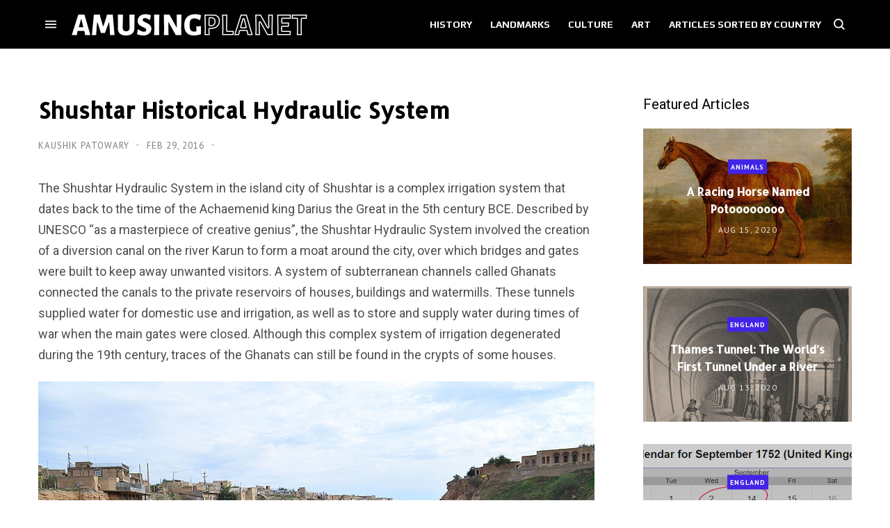

--- FILE ---
content_type: application/javascript; charset=utf-8
request_url: https://scripts.mediavine.com/tags/296/973df1aefdb3bf81ace6.min.js
body_size: 2519
content:
"use strict";

(self.mvWrapperJsonp = self.mvWrapperJsonp || []).push([ [ 296 ], {
  296: (e, t, i) => {
    i.r(t), i.d(t, {
      Content: () => k
    });
    var s, n, r, o = i(8117), a = i(3337), l = i(6391), d = i(8512), h = i(7830), p = i(2036), c = i(1352), f = i(4248), u = i(1253), m = i(7845), b = i(3396), _ = i(3390), v = i(431), g = i(7692), O = i(6293), C = i(297), z = Object.create, y = Object.defineProperty, S = Object.getOwnPropertyDescriptor, __knownSymbol = (e, t) => (t = Symbol[e]) ? t : Symbol.for("Symbol." + e), __typeError = e => {
      throw TypeError(e);
    }, __name = (e, t) => y(e, "name", {
      value: t,
      configurable: !0
    }), M = [ "class", "method", "getter", "setter", "accessor", "field", "value", "get", "set" ], __expectFn = e => void 0 !== e && "function" != typeof e ? __typeError("Function expected") : e, __decoratorContext = (e, t, i, s, n) => ({
      kind: M[e],
      name: t,
      metadata: s,
      addInitializer: e => i._ ? __typeError("Already initialized") : n.push(__expectFn(e || null))
    }), __decoratorMetadata = (e, t) => {
      return i = t, s = __knownSymbol("metadata"), n = e[3], s in i ? y(i, s, {
        enumerable: !0,
        configurable: !0,
        writable: !0,
        value: n
      }) : i[s] = n;
      var i, s, n;
    }, __accessCheck = (e, t, i) => t.has(e) || __typeError("Cannot " + i), __privateIn = (e, t) => Object(t) !== t ? __typeError('Cannot use the "in" operator on this value') : e.has(t), __privateGet = (e, t, i) => (__accessCheck(e, t, "read from private field"), 
    i ? i.call(e) : t.get(e)), __privateSet = (e, t, i, s) => (__accessCheck(e, t, "write to private field"), 
    s ? s.call(e, i) : t.set(e, i), i), __privateMethod = (e, t, i) => (__accessCheck(e, t, "access private method"), 
    i);
    const x = {
      desktop: {
        atf: 1800,
        lazy: 2800,
        ref: 2e3
      },
      mobile: {
        atf: 1900,
        lazy: 2800,
        ref: 1800
      }
    };
    s = [ b.M, h.L, p.E, v.J, m.H, u.db ];
    let w = class _Content extends(r = c.DX){
      constructor(e, t) {
        super(e, t), this.slotName = "content", this.adUnitId = l.p.isMobileOrTablet ? "content_mobile" : "content_btf", 
        this.lazy = !0, this.refreshTime = o.c_, this.restrictRefreshSize = !0, this.interscrollerConfig = {
          isSlotValid: () => this.number % 2 == 1
        }, this.maxOutstreamWidth = 444, this.ibvConfig = new _._(this), this.timeout = new f.E(this, x);
        const i = t.ad_experience === C.e.mv_managed ? 350 : 250;
        if (this.adBoxConfig = new u.fo({
          heightPxToContain: i,
          widthStyle: `max(${o.Kv}px, 100%)`,
          slotModel: e
        }), this._sizes = l.p.isMobileOrTablet ? this.getMobileSizes(this.model) : this.getDesktopSizes(this.model), 
        this._gSlotSizes = l.p.isMobileOrTablet || this.fromHint ? [] : [ [ 320, 50 ] ], 
        void 0 === _Content.experimentalOffset) {
          const e = l.p.isMobileOrTablet ? a.o.contentMobileOffsetMultiplier : a.o.contentBtfOffsetMultiplier;
          _Content.experimentalOffset = parseFloat(t.experiment.activate(e));
        }
        l.p.isMobileOrTablet && (this.lazy = this.number > 1), this.ibvConfig.ibvSizes = () => [ [ 1, 1 ], [ 300, 250 ] ];
      }
      get offset() {
        let e = l.p.isMobileOrTablet ? 3.2 : 2;
        return _Content.experimentalOffset ? (e = _Content.experimentalOffset, this.setTargeting({
          offsetMultiplier: e
        }), Math.floor(d.g.height * _Content.experimentalOffset)) : d.g.height * e;
      }
      get id() {
        return l.p.isMobileOrTablet ? this.number > 1 ? `content_${this.number}_mobile` : "content_mobile" : this.number > 1 ? `content_${this.number}_btf` : "content_btf";
      }
      meetsOutstreamCriteria() {
        const e = {
          off: 1 / 0,
          light: 3,
          medium: 2,
          high: 1
        }[this.model.outstream_density] || 2, t = l.p.isMobileOrTablet ? 4 : 2;
        if (this.model.optimize_short_form_content && this.total() > t) return !0;
        return this.number % e == 0;
      }
      sizesThatFitInParent(e) {
        const t = "string" == typeof this.selector ? document.querySelector(this.selector) : this.selector, i = t && t.parentNode, s = i && (0, 
        O.A)(i) || 1 / 0;
        return e.filter((e => !Array.isArray(e) || e[0] <= 300 || e[0] <= s));
      }
      template() {
        return l.p.isMobileOrTablet ? `\n      <div class='remove_padding'>\n          <div id="${this.wrapperId}" class="adunitwrapper ${o.$s}" data-wrapper='${this.id}' data-nosnippet>\n            <div id="${this.id}" class="content_mobile adunit">\n              ${(0, 
        g.OO)("test", "testAds") ? this.placeholderDiv() : ""}\n            </div>\n          </div>\n      </div>\n    ` : `\n        <div id="${this.wrapperId}" class="adunitwrapper ${o.f8}" data-wrapper='${this.id}' data-nosnippet>\n          <div id="${this.id}" class="content_btf adunit">\n            ${(0, 
        g.OO)("test", "testAds") ? this.placeholderDiv() : ""}\n          </div>\n        </div>\n    `;
      }
      getDesktopSizes(e) {
        const t = e.ad_experience === C.e.mv_managed;
        if (_Content._desktopSizes) return _Content._desktopSizes;
        const i = this.selector, s = i && i.parentNode, n = s && s.offsetWidth || 300, r = [ [ 300, 250 ] ];
        return n >= o.cO && (r.push([ 728, 90 ]), t && r.push([ 728, 350 ])), n >= 640 && (r.push([ 468, 60 ]), 
        t && r.push([ 640, 360 ])), n >= 336 && (r.push([ 250, 250 ]), t && r.push([ 336, 280 ])), 
        e.disableContentBtfNative || r.push("fluid"), _Content._desktopSizes = r, r;
      }
      getMobileSizes(e) {
        if (_Content._mobileSizes) return _Content._mobileSizes;
        const t = [ [ 300, 250 ], [ 320, 50 ], [ 300, 50 ], [ 320, 100 ], [ 320, 180 ], [ 336, 280 ], "fluid" ];
        return e.ad_experience === C.e.mv_managed && t.push([ 300, 350 ]), _Content._mobileSizes = t, 
        t;
      }
    };
    var T, $;
    w = ((e, t, i, s, n, r) => {
      var o, a, l, d, h, p = 7 & t, c = !!(8 & t), f = !!(16 & t), u = p > 3 ? e.length + 1 : p ? c ? 1 : 2 : 0, m = M[p + 5], b = p > 3 && (e[u - 1] = []), _ = e[u] || (e[u] = []), v = p && (!f && !c && (n = n.prototype), 
      p < 5 && (p > 3 || !f) && S(p < 4 ? n : {
        get [i]() {
          return __privateGet(this, r);
        },
        set [i](e) {
          return __privateSet(this, r, e);
        }
      }, i));
      p ? f && p < 4 && __name(r, (p > 2 ? "set " : p > 1 ? "get " : "") + i) : __name(n, i);
      for (var g = s.length - 1; g >= 0; g--) d = __decoratorContext(p, i, l = {}, e[3], _), 
      p && (d.static = c, d.private = f, h = d.access = {
        has: f ? e => __privateIn(n, e) : e => i in e
      }, 3 ^ p && (h.get = f ? e => (1 ^ p ? __privateGet : __privateMethod)(e, n, 4 ^ p ? r : v.get) : e => e[i]), 
      p > 2 && (h.set = f ? (e, t) => __privateSet(e, n, t, 4 ^ p ? r : v.set) : (e, t) => e[i] = t)), 
      a = (0, s[g])(p ? p < 4 ? f ? r : v[m] : p > 4 ? void 0 : {
        get: v.get,
        set: v.set
      } : n, d), l._ = 1, 4 ^ p || void 0 === a ? __expectFn(a) && (p > 4 ? b.unshift(a) : p ? f ? r = a : v[m] = a : n = a) : "object" != typeof a || null === a ? __typeError("Object expected") : (__expectFn(o = a.get) && (v.get = o), 
      __expectFn(o = a.set) && (v.set = o), __expectFn(o = a.init) && b.unshift(o));
      return p || __decoratorMetadata(e, n), v && y(n, i, v), f ? 4 ^ p ? r : v : n;
    })(n = [ , , , z(null != ($ = null == (T = r) ? void 0 : T[__knownSymbol("metadata")]) ? $ : null) ], 0, "Content", s, w), 
    ((e, t, i, s) => {
      for (var n = 0, r = e[t >> 1], o = r && r.length; n < o; n++) 1 & t ? r[n].call(i) : s = r[n].call(i, s);
    })(n, 1, w);
    let k = w;
  }
} ]);

--- FILE ---
content_type: application/javascript; charset=utf-8
request_url: https://scripts.mediavine.com/tags/3275/1997e4f6cb848c02ebc8.min.js
body_size: 5032
content:
"use strict";

(self.mvWrapperJsonp = self.mvWrapperJsonp || []).push([ [ 3275 ], {
  431: (t, e, i) => {
    i.d(e, {
      J: () => hasInterscroller
    });
    var s = i(830), r = i(297), o = (i(3670), i(8512)), n = i(6391), l = i(8417), a = i(798), d = (i(3888), 
    i(6749)), c = i(7692), h = i(2327), p = i(4429), u = i(4274), m = Object.getPrototypeOf, v = Reflect.get;
    const f = "mv-interscroller-outer", g = "mv-interscroller-inner", b = {
      threshold: 0,
      rootMargin: "200px 0px 200px 0px"
    }, y = (0, c.OO)("forceInterscroll", "true"), w = (0, c.OO)("forceTallOnly", "true");
    let x = (0, c.qn)("parallaxShift") || "";
    x && "object" == typeof x && (x = x[0]);
    const O = [ [ 320, 480 ], [ 300, 400 ] ], S = [ [ 300, 600 ] ], hasInterscroller = (t, e) => class _this extends t {
      constructor(...t) {
        super(...t), this.isInWindow = !1, this.adReportSpace = 0, this._gSlotSizeFilter = O, 
        this.updatePosition = () => {
          this.isInWindow && this.updateParallax();
        }, this.setupObserver = (0, d.h)((t => {
          (0, h.e)().onChange((e => {
            e.forEach((({target: e, intersectionRatio: i}) => {
              const s = e.getAttribute("data-slotid") || "", r = p.A.getSlotById(s);
              if (!r || t !== r) return;
              const o = t.rail.slide;
              o && i > 0 ? (t.isInWindow = !0, o.style.display = "") : o && (t.isInWindow = !1, 
              o.style.display = "none");
            }));
          }), b);
        })), this.observeRail = () => {
          this.setupObserver(this), (0, h.e)().observe(this.rail.frame, b);
        }, this.interscrollerIsEnabled && this.interscrollerSetup();
      }
      interscrollerSetup() {
        I(`\n\t.${f},\n\t.${f}[class*='${u._S}'] {\n\t\tposition: absolute;\n\t\tdisplay: block;\n\t\tmargin: 0 auto;\n\t\tinset: 0px;\n    top: 0px;\n    bottom: 0px;\n    left: 0px;\n    right: 0px;\n    ${getClipProperty()};\n\t}\n\n\t.${g},\n\t.mv-ad-box .adunitwrapper.${g}{\n\t\tposition: absolute;\n\t\ttop: 0;\n\t}\n`), 
        this.setupObserver(this), this.interscrollerConfig && (this.interscrollerConfig.extraSizes = this.getExtraSizes()), 
        this.adBoxConfig && (this.adBoxConfig.heightPxToContain = 255), this.rail.setupWrapElementListener();
      }
      adunits() {
        return t = this, e = null, i = function*() {
          const t = [];
          if (this.interscrollerEnalbedForSlot) {
            const e = this.getInterscrollerAdunit();
            e && t.push(e);
          }
          var e, i, s;
          return t.push(...yield (e = _this.prototype, i = this, s = "adunits", v(m(e), s, i)).call(this)), 
          t;
        }, new Promise(((s, r) => {
          var fulfilled = t => {
            try {
              step(i.next(t));
            } catch (t) {
              r(t);
            }
          }, rejected = t => {
            try {
              step(i.throw(t));
            } catch (t) {
              r(t);
            }
          }, step = t => t.done ? s(t.value) : Promise.resolve(t.value).then(fulfilled, rejected);
          step((i = i.apply(t, e)).next());
        }));
        var t, e, i;
      }
      getExtraSizes() {
        let t;
        return o.g.height < 350 ? [] : (t = this.model.ad_experience === r.e.mv_managed ? [ ...S, ...O ] : [ ...O ], 
        t);
      }
      getInterscrollerAdunit() {
        const t = (0, l.O)(this.bidRequests, "Error copying outstream bid requests").filter((t => t.bidder !== s.DU.indexExchange)), e = this.getExtraSizes();
        t.forEach((t => {
          t.isSkylight = !0;
        }));
        const i = this.adUnitPath.replace(this.slotName, "skylight");
        return {
          code: this.id,
          bids: t,
          mediaTypes: {
            banner: {
              sizes: e
            }
          },
          ortb2Imp: {
            ext: {
              gpid: i,
              data: {
                pbadslot: i,
                adserver: {
                  name: "gam",
                  adslot: i
                }
              }
            }
          }
        };
      }
      validate() {
        return super.validate() && !!this.interscrollerConfig;
      }
      get sizes() {
        return w ? [] : super.sizes;
      }
      set sizes(t) {
        super.sizes = t;
      }
      applyInterscrollerLayout() {
        const t = this.labelBuffer || 0;
        var e, i;
        this.observeRail(), e = this.rail.frame, i = this.wrapper, e.classList.add(f), i.classList.add(g), 
        this.rail.frame.style.top = `${t}px`, this.rail.frame.style.height = `calc(100% - ${this.adReportSpace + t}px)`, 
        window.addEventListener("scroll", this.updatePosition, {
          passive: !0,
          capture: !1
        }), this.updatePosition();
      }
      removeInterscrollerLayout() {
        var t, e;
        t = this.rail.frame, e = this.wrapper, t.classList.remove(f), e.classList.remove(g), 
        window.removeEventListener("scroll", this.updatePosition), this.wrapper.style.transform = "", 
        this.wrapper.style.top = "", this.rail.frame.style.top = "", this.rail.frame.style.height = "";
      }
      updateParallax() {
        const {DIST_unavailableTopOfScreen: t, DIST_functionalAvailableViewport: e} = this.getScreenPositionValues(), i = (s = this).height ? s.height - s.rail.frame.getBoundingClientRect().height : 0;
        var s;
        const r = function(t, e) {
          var i;
          return e - ((null == (i = t.adBoxConfig) ? void 0 : i.heightPxToContain) || 401);
        }(this, e), o = function(t, e, i) {
          const s = t.rail.frame.getBoundingClientRect().top, r = i - s + e, o = r / i;
          return o <= 0 ? 0 : o >= 1 ? 1 : o;
        }(this, t, r);
        updateDOMWithResults(this, o * i * -1);
      }
      updateCentering() {
        const {DIST_unavailableTopOfScreen: t, DIST_functionalAvailableViewport: e} = this.getScreenPositionValues();
        updateDOMWithResults(this, (e - (this.height || 0)) / 2 + t);
      }
      getScreenPositionValues() {
        const t = function(t) {
          const e = n.p.isMobileOrTablet && t.model.mobile_header_offset || 0, i = document.querySelector("body.grow-me-scroll-carousel-active");
          return e + (i ? 60 : 0);
        }(this), e = function() {
          if (!document.querySelector("body.adhesion")) return 0;
          return n.p.isDesktop ? 90 : 50;
        }();
        return {
          DIST_unavailableTopOfScreen: t,
          DIST_functionalAvailableViewport: o.g.height - t - e + this.adReportSpace
        };
      }
      get interscrollerEnalbedForSlot() {
        var t;
        return this.interscrollerIsEnabled && !!(null == (t = this.interscrollerConfig) ? void 0 : t.isSlotValid());
      }
      get interscrollerLayoutApplies() {
        return Boolean(this.height && this.interscrollerEnalbedForSlot && this.height >= 401);
      }
      get interscrollerIsEnabled() {
        const t = this.fromHint && this.slotModel.sizes;
        return function(t) {
          if (y) return !0;
          return !!t.ad_box && (n.p.isMobileOrTablet && t.interscroller_mobile || n.p.isDesktop && t.interscroller_desktop);
        }(this.model) && !t;
      }
    };
    function updateDOMWithResults(t, e) {
      const [i, s] = getClipProperty().split(":");
      t.wrapper.style.setProperty("top", `${e}px`), t.rail.frame.style.setProperty(i, "none"), 
      t.rail.frame.style.setProperty(i, s);
    }
    function getClipProperty() {
      return "Safari" === n.p.browser && n.p.isIOS && parseInt(n.p.osversion.split(".")[0], 10) <= 14 ? "clip: rect(0px, auto, auto, 0px)" : "clip-path: inset(0px 0px)";
    }
    const I = (0, d.h)((t => (0, a.zw)(t, "Interscroller")));
  },
  2036: (t, e, i) => {
    i.d(e, {
      E: () => hasNative
    });
    var s = i(8417), r = i(7692), o = Object.getPrototypeOf, n = Reflect.get;
    const hasNative = (t, e) => class _this extends t {
      constructor(t, e) {
        super(t, e);
      }
      adunits() {
        return t = this, e = null, l = function*() {
          const t = yield (e = _this.prototype, l = this, a = "adunits", n(o(e), a, l)).call(this);
          var e, l, a;
          if (!this.model.mv_native_enabled && !(0, r.OO)("test", "nativeTestAd") && !(0, 
          r.OO)("test", "nativeTestVideoAd")) return t;
          const [{buildRequestFromTemplate: d}, {getTemplate: c}] = yield Promise.all([ i.e(7230).then(i.bind(i, 7230)), i.e(1796).then(i.bind(i, 1796)) ]), h = c(this), p = (0, 
          s.O)(this.model.bidRequests.native);
          p.map((t => {
            t.isNative = !0;
          }));
          const u = d(h);
          return [ ...t, {
            code: this.id,
            bids: p,
            mediaTypes: {
              native: u
            }
          } ];
        }, new Promise(((i, s) => {
          var fulfilled = t => {
            try {
              step(l.next(t));
            } catch (t) {
              s(t);
            }
          }, rejected = t => {
            try {
              step(l.throw(t));
            } catch (t) {
              s(t);
            }
          }, step = t => t.done ? i(t.value) : Promise.resolve(t.value).then(fulfilled, rejected);
          step((l = l.apply(t, e)).next());
        }));
        var t, e, l;
      }
    };
  },
  3390: (t, e, i) => {
    i.d(e, {
      _: () => IBVConfig
    });
    class IBVConfig {
      constructor(t) {
        this.slot = t;
      }
      meetsIBVCriteria() {
        return this.slot.meetsOutstreamCriteria();
      }
      ibvSizes() {
        return this.slot.sizes;
      }
    }
  },
  3396: (t, e, i) => {
    i.d(e, {
      M: () => hasIBV
    });
    var s = i(8417), r = i(6391), o = Object.getPrototypeOf, n = Reflect.get, __superGet = (t, e, i) => n(o(t), i, e), __async = (t, e, i) => new Promise(((s, r) => {
      var fulfilled = t => {
        try {
          step(i.next(t));
        } catch (t) {
          r(t);
        }
      }, rejected = t => {
        try {
          step(i.throw(t));
        } catch (t) {
          r(t);
        }
      }, step = t => t.done ? s(t.value) : Promise.resolve(t.value).then(fulfilled, rejected);
      step((i = i.apply(t, e)).next());
    }));
    function hasIBV(t, e) {
      return class _this extends t {
        validate() {
          return super.validate();
        }
        adunits() {
          return __async(this, null, (function*() {
            var t;
            const e = [];
            if (null == (t = this.ibvConfig) ? void 0 : t.meetsIBVCriteria()) {
              const t = this.getIBVAdunit();
              t && e.push(t);
            }
            return e.push(...yield __superGet(_this.prototype, this, "adunits").call(this)), 
            e;
          }));
        }
        getIBVAdunit() {
          var t;
          let e, i;
          r.p.isMobileOrTablet ? (e = `${this.slotName}_ibv_mobile`, i = `${this.id}_ibv_mobile`) : (e = `${this.slotName}_ibv_desktop`, 
          i = `${this.id}_ibv_desktop`);
          const o = this.model.bidRequests[e];
          if (!o) return;
          const n = (0, s.O)(o, "Error copying outstream bid requests");
          return n ? (n.forEach((t => {
            t.isIBV = !0, t.outstreamAdUnitCode = i;
          })), {
            code: i,
            bids: n,
            mediaTypes: {
              banner: {
                sizes: (null == (t = this.ibvConfig) ? void 0 : t.ibvSizes()) || []
              }
            }
          }) : void 0;
        }
      };
    }
  },
  3888: (t, e, i) => {
    i.d(e, {
      L: () => overrideAncestors
    });
    var s = i(5521);
    const r = new s.Vy(s.$b.debug);
    function overrideAncestors(t, e, i) {
      let s = t.parentElement, o = !1;
      for (;s; ) {
        for (const n in e) {
          const l = e[n];
          if (i) {
            const e = getComputedStyle(s)[n];
            e !== l && (r.debug(`MEDIAVINE OVERRIDE ANCESTOR REPORT:\n                \nModifying ancestor element from '${n}: ${e}' to '${n}: ${l}'\n                \nBase Element`, t, "\nAncestor Modified: ", s), 
            o = !0);
          }
          s.style.setProperty(n, l, "important");
        }
        s = s.parentElement;
      }
      i && !o && r.debug("MEDIAVINE OVERRIDE ANCESTOR REPORT: No ancestors of base element");
    }
  },
  7830: (t, e, i) => {
    i.d(e, {
      L: () => hasOutstream
    });
    var s = i(6391), r = i(6944), o = i(9943), n = i(7692), l = i(721), a = i(7833), d = i(2445), c = Object.getPrototypeOf, h = Reflect.get, __superGet = (t, e, i) => h(c(t), i, e), __async = (t, e, i) => new Promise(((s, r) => {
      var fulfilled = t => {
        try {
          step(i.next(t));
        } catch (t) {
          r(t);
        }
      }, rejected = t => {
        try {
          step(i.throw(t));
        } catch (t) {
          r(t);
        }
      }, step = t => t.done ? s(t.value) : Promise.resolve(t.value).then(fulfilled, rejected);
      step((i = i.apply(t, e)).next());
    }));
    const p = "debug" === (0, n.qn)("loglevel", window.location.search) ? "https://imasdk.googleapis.com/js/sdkloader/ima3_debug.js" : "https://imasdk.googleapis.com/js/sdkloader/ima3.js";
    function hasOutstream(t, e) {
      return class _this extends t {
        validate() {
          return super.validate();
        }
        cleanup() {
          var t;
          super.cleanup(), (null == (t = null == this ? void 0 : this.outstreamRenderer) ? void 0 : t.container) && (this.outstreamRenderer.container.remove(), 
          this.outstreamRenderer.cleanup());
        }
        meetsOutstreamCriteria() {
          if (this.fromHint) {
            let t = 0;
            if (this.sizes.forEach((e => {
              if ("fluid" === e) return;
              const i = e[1];
              t = i > t ? i : t;
            })), t < 250) return !1;
          }
          return super.meetsOutstreamCriteria() && !(0, a.A)();
        }
        adunits() {
          return __async(this, null, (function*() {
            const t = [];
            if (this.meetsOutstreamCriteria()) {
              const e = yield this.getOutstreamAdunit();
              e && t.push(e);
            }
            return t.push(...yield __superGet(_this.prototype, this, "adunits").call(this)), 
            t;
          }));
        }
        getOutstreamAdunit() {
          return __async(this, null, (function*() {
            const t = (0, l.z)(this.id), e = this.getVideoOptions(t), i = new d.A(e, window.$adManagementConfig.web.model, void 0, {}, {}).getAdUnits(), s = r.kf.new(this.model);
            return i.bids = i.bids.filter((e => (s.bidder !== e.bidder || !s.isPrebid() || !s.isOutstream()) && (e.isOutstream = !0, 
            e.outstreamAdUnitCode = t, "content" !== this.slotName && "feed" !== this.slotName || (e.isBrandedVideo = !0), 
            !0))), i.renderer = {
              url: p,
              render: yield this.getRenderer()
            }, i;
          }));
        }
        getVideoOptions(t) {
          var e;
          const [i, r] = (0, l.l)(this, null == (e = this.target) ? void 0 : e.parentElement);
          return {
            prebid: !0,
            autoplay: !0,
            placement: this.outstreamPlacement,
            plcmt: this.outstreamPlcmt,
            maxDuration: this.outstreamMaxDuration,
            mimes: [ o.bH.javascript, o.bH.mp4, o.bH.webm ],
            contentHeight: r,
            contentWidth: i,
            adunitId: t,
            mobile: s.p.isMobileOrTablet,
            isOutstream: !0
          };
        }
        getRenderer() {
          return __async(this, null, (function*() {
            const {OutstreamRenderer: t} = yield i.e(8881).then(i.bind(i, 8881));
            return (e => __async(this, null, (function*() {
              this.outstreamRenderer = this.outstreamRenderer || t.new(this), yield this.outstreamRenderer.loadAd(e);
            }))).bind(this);
          }));
        }
      };
    }
  },
  7833: (t, e, i) => {
    i.d(e, {
      A: () => browserHasVideoRestrictions
    });
    const s = [ "BytedanceWebview", "ByteLocale", "trill_", "musical_ly", "AppName/musical_ly", "TTWebView", "TikTok_" ], r = [ "Twitter for iPhone", "Twitter for iPad", "Twitter for Android" ];
    function browserHasVideoRestrictions() {
      const t = [ ...s, ...r ], e = window.navigator.userAgent;
      return t.some((t => e.includes(t)));
    }
  },
  7845: (t, e, i) => {
    i.d(e, {
      H: () => hasInView
    });
    var s = i(3670), r = i(6391), o = i(798), n = i(3888), l = i(6749), a = i(7692), d = i(4274);
    const c = "mv-inview-sticky", hasInView = (t, e) => class extends t {
      constructor(...t) {
        super(...t), this.inViewIsEnabled && this.setupSlotAndModel();
      }
      setupSlotAndModel() {
        this.onRail = !0, this.restrictRefreshSize = !1, this.adBoxConfig && (this.adBoxConfig.heightPxToContain = 250), 
        this.rail.setupWrapElementListener(), s.A.on(s.A.events.slotWrapperRenderEnded, (t => {
          if (t !== this) return;
          h(`\n  [class*='${d.qw}'].${c} {\n    display: block;\n  }\n\n  [class*='${d.s6}'].${c} {\n    position: sticky;\n    position: -webkit-sticky;\n  }\n`);
          const inViewStylingStrategies_useOverflowVisible = () => {
            (0, n.L)(this.rail.sticky, {
              overflow: "visible"
            }, (0, a.OO)("test", "mobileInview"));
          }, inViewStylingStrategies_useOverflowClip = () => {
            !function(t) {
              let e = t.parentElement;
              for (;e && !e.overflowChecked && "BODY" !== e.tagName; ) {
                "hidden" === getComputedStyle(e).overflow && (e.classList.contains("wprm-recipe") ? e.style.setProperty("overflow", "visible", "important") : (e.style.setProperty("overflow", "clip", "important"), 
                e.style.setProperty("display", "flow-root"))), e.overflowChecked = !0, e = e.parentElement;
              }
            }(this.getSlotDom()), p();
          };
          this.model.inview_mobile_sidescroll_fix ? inViewStylingStrategies_useOverflowClip() : inViewStylingStrategies_useOverflowVisible();
          this.getSlotDom().style.setProperty("overflow", "clip", "important");
        }));
      }
      get inViewIsEnabled() {
        const t = this.fromHint && this.slotModel.sizes;
        return this.forceInView || !t && this.adBoxIsEnabled() && (r.p.isMobileOrTablet && this.model.mobile_inview || r.p.isDesktop && this.model.desktop_inview);
      }
      applyInViewLayout() {
        this.rail.slide.classList.add(c), this.rail.sticky.classList.add(c), this.rail.positionAdReporterButton();
      }
      removeInViewLayout() {
        this.rail.slide.classList.remove(c), this.rail.sticky.classList.remove(c), this.rail.slide.style.paddingBottom = "";
      }
    }, h = (0, l.h)((t => (0, o.zw)(t, "InView")));
    const p = (0, l.h)((() => {
      "hidden" === getComputedStyle(document.body).overflowX && (document.body.style.overflowX = "clip");
      const t = document.body.parentElement;
      t && "hidden" === getComputedStyle(t).overflowX && (t.style.overflowX = "clip");
    }));
  },
  9943: (t, e, i) => {
    i.d(e, {
      bH: () => s
    });
    var s = (t => (t["3gpp"] = "video/3gpp", t["3gpp2"] = "video/3gpp2", t.flash = "application/x-shockwave-flash", 
    t.flv = "video/x-flv", t.javascript = "application/javascript", t.m4v = "video/x-m4v", 
    t.mp4 = "video/mp4", t.mpeg = "video/mpeg", t.ogg = "video/ogg", t.quicktime = "video/quicktime", 
    t.webm = "video/webm", t.wmv = "video/x-ms-wmv", t))(s || {});
  }
} ]);

--- FILE ---
content_type: application/javascript; charset=utf-8
request_url: https://scripts.mediavine.com/tags/3712/e8813e1667077ebdfa01.min.js
body_size: 3650
content:
"use strict";

(self.mvWrapperJsonp = self.mvWrapperJsonp || []).push([ [ 3712 ], {
  3712: (e, t, o) => {
    o.d(t, {
      Ay: () => y
    });
    var r = o(7451), a = o(3670), n = o(6391), s = o(7692), i = o(4429), l = o(1325), c = o(6030), d = o(5521), g = o(9357), w = o(4025), u = o(8674), m = o(2411), S = o(8618), h = o(7431), k = o(1699);
    var v = o(1717), p = o(7536), __async = (e, t, o) => new Promise(((r, a) => {
      var fulfilled = e => {
        try {
          step(o.next(e));
        } catch (e) {
          a(e);
        }
      }, rejected = e => {
        try {
          step(o.throw(e));
        } catch (e) {
          a(e);
        }
      }, step = e => e.done ? r(e.value) : Promise.resolve(e.value).then(fulfilled, rejected);
      step((o = o.apply(e, t)).next());
    }));
    const _ = "https://securepubads.g.doubleclick.net/tag/js/gpt.js", L = (r.I.googletag, 
    class _GoogletagFacade {
      constructor(e, t, o, r = window) {
        if (this.model = e, this.auctionHouse = t, this.keywordService = o, this._window = r, 
        window.googletag = window.googletag || {}, window.googletag.cmd = window.googletag.cmd || [], 
        !function() {
          const e = !!document.querySelector(`script[src$="${_}"]`), t = void 0 !== window.googletag.getVersion;
          return e || t;
        }()) {
          const e = (0, m.A)(_);
          (0, S.A)(e);
        }
        _GoogletagFacade.onReady((() => {
          this.addEventListeners(t), n.p.isMobileOrTablet ? this.pubads.setSafeFrameConfig({
            allowOverlayExpansion: !1,
            allowPushExpansion: !1,
            sandbox: !0
          }) : this.pubads.setSafeFrameConfig({
            allowOverlayExpansion: !0,
            allowPushExpansion: !0,
            sandbox: !0
          }), this.pubads.collapseEmptyDivs(), this.pubads.enableSingleRequest(), this.pubads.disableInitialLoad(), 
          this.googletag.enableServices(), this.pubads.set("page_url", (e => {
            if (e.includes("print.grow.me")) {
              const t = document.querySelector("#wprm-print-button-back");
              return (null == t ? void 0 : t.href) || e;
            }
            return e;
          })(h.v.getCanonicalTag()));
        }));
      }
      static getGoogletagSlot(e) {
        if (e instanceof Element && (e = e.getAttribute("id") || ""), "string" == typeof e) {
          return _GoogletagFacade.getGSlotMap()[e] || null;
        }
        return e;
      }
      static onConsentChange(e) {
        _GoogletagFacade.onReady((() => {
          window.googletag.pubads().setPrivacySettings({
            restrictDataProcessing: !e
          });
        }));
      }
      static removePPID(e) {
        return __async(this, null, (function*() {
          if (!g.Pb.id) return;
          const t = `https://securepubads.g.doubleclick.net/user_data_deletion?ppid=${yield (0, 
          v.rs)(g.Pb.id)}&iu=${e.offering.gam_network_code}`;
          yield fetch(t);
        }));
      }
      static onReady(e) {
        return window.googletag = window.googletag || {}, window.googletag.cmd = window.googletag.cmd || [], 
        window.googletag && window.googletag.pubadsReady ? Promise.resolve(e()) : new Promise(((t, o) => {
          window.googletag.cmd.push((() => {
            try {
              return t(e());
            } catch (e) {
              o(e);
            }
          }));
        }));
      }
      get googletag() {
        return this._window.googletag;
      }
      get pubads() {
        return this._pubads = this._pubads || this._window.googletag.pubads(), this._pubads;
      }
      setPPID() {
        _GoogletagFacade.onReady((() => {
          g.Pb.idHash.then((e => e && this.pubads.setPublisherProvidedId(e)));
        }));
      }
      setSlotTargeting(e) {
        return __async(this, null, (function*() {
          const {bidResponses: t, slot: o} = e, {hbCount: r, highestBid: a, currentBidWon: n} = this.auctionHouse.getHighestBidData(o, e), s = yield (0, 
          u.A6)(e, this.model, r, a, n, this.keywordService);
          return o.setTargeting(s), this.applyTargeting(o, a), k.Optable.sendBidsData(a, s), 
          e;
        }));
      }
      applyTargeting(e, t) {
        const o = e.gSlot;
        if (o) {
          this.filterTargeting(e);
          const r = this.model.getGAMTargeting(e._targeting, t);
          (0, p.xD)(r).forEach((e => {
            const t = this.convertValueToStrings(r[e]);
            t && o.setTargeting(e, t);
          }));
        } else d.Ay.debug(`gSlot is undefined on ${e.id}`);
        return e;
      }
      convertValueToStrings(e) {
        return null == e ? void 0 : Array.isArray(e) ? e.map((e => String(e))) : String(e);
      }
      filterTargeting(e) {
        e._targeting.hb_pb || e.outstreamExclusive || (e._targeting.UR = (0, l.F$)(c.nk.getDisplayFloor(e.model, e.adUnitId))), 
        e._targeting.velocity && e._targeting.velocity > 1e3 && (e._targeting.velocity = 1e3);
      }
      displayAds(e) {
        _GoogletagFacade.onReady((() => __async(this, null, (function*() {
          const t = e.map((e => ("GutterAtf" === e.slot.type && e.slot.destroyGSlotIfWeShould(), 
          this.setSlotTargeting(e)))), o = [];
          (yield Promise.all(t)).forEach((e => {
            var t;
            const r = e.slot;
            if (!r.growSmartLocked) if (a.A.trigger(a.A.events.slotRefreshed, r), (0, s.OO)("test", "testAds")) a.A.trigger(a.A.events.slotRenderEnded, this.getSpoofPlaceholderSlotRenderEndedEvent(r), r); else if (r.adXEligible || r.highestPrebid || (null == (t = r.amazonTargeting) ? void 0 : t.amzniid)) o.push(e), 
            w.E.turnLock({
              bidReceived: !0
            }); else {
              const e = this.getSpoofEmptySlotRenderEndedEvent(r);
              a.A.trigger(a.A.events.slotRenderEnded, e, r);
            }
          }));
          const r = o.map((e => e.slot.gSlot)).filter((e => e));
          r.length > 0 && this.pubads.refresh(r);
        }))));
      }
      getSpoofEmptySlotRenderEndedEvent(e) {
        return {
          isEmpty: !0,
          size: "",
          slot: e.gSlot,
          serviceName: "publisher_ads"
        };
      }
      getSpoofPlaceholderSlotRenderEndedEvent(e) {
        return {
          isEmpty: !1,
          size: e.sizes[0],
          slot: e.gSlot,
          serviceName: "publisher_ads"
        };
      }
      addEventListeners(e) {
        return this.pubads.addEventListener(a.A.events.slotRenderEnded, (e => {
          const t = i.A.getSlotByGSlot(e.slot);
          t && a.A.trigger(a.A.events.slotRenderEnded, e, t);
        })), !0;
      }
    });
    L.getGoogletagSlots = () => window.googletag.pubads().getSlots(), L.getGSlotMap = () => L.getGoogletagSlots().reduce(((e, t) => (e[t.getSlotElementId()] = t, 
    e)), {});
    let y = L;
  },
  4025: (e, t, o) => {
    o.d(t, {
      E: () => w
    });
    var r = o(3670), a = o(438), n = o(1387), s = o(5291);
    class PageviewSession {
      static isOlderThan(e, t) {
        const o = n.z.convert(t, e).toMilliseconds(), r = PageviewSession.values.createdAt;
        return !!r && r + o < Date.now();
      }
      static update() {
        const e = PageviewSession.cookie.value || {};
        e.lastPageViewed = window.location.pathname, e.pageViews = e.pageViews ? e.pageViews += 1 : 1, 
        e.createdAt = e.createdAt || Date.now(), e.updatedAt = Date.now(), PageviewSession.cookie.set(e);
      }
      static get values() {
        return PageviewSession.cookie.value || {};
      }
      static get cookie() {
        var e;
        return null != (e = PageviewSession.cookieInstance) ? e : PageviewSession.cookieInstance = new s.H({
          name: "mediavine_pageview_session",
          maxAge: 2592e3
        });
      }
    }
    var i = o(4429), l = o(8579);
    const c = "desktop" === window.$adManagementConfig.web.deviceType, d = new URLSearchParams(location.search), g = class _GrowSmartLock {
      constructor(e, t, o) {
        this.model = e, this.cmp = t, this.blockList = o, _GrowSmartLock.canActivate(e, t, o) && (_GrowSmartLock.contentSelectors = [ e.content_selector, e.content_selector_mobile ], 
        _GrowSmartLock.lockReady = !0, _GrowSmartLock.listenForLockEvents(), _GrowSmartLock.handleSession());
      }
      static insertKey() {
        _GrowSmartLock.lockReady && !_GrowSmartLock.keyInsertedAt && (_GrowSmartLock.keyInsertedAt = Date.now(), 
        setTimeout((() => {
          _GrowSmartLock.turnLock({
            bidReceived: !1
          });
        }), 3e3));
      }
      static turnLock({bidReceived: e}) {
        _GrowSmartLock.lockReady && !_GrowSmartLock.lockTurned && (_GrowSmartLock.lockTurned = !0, 
        _GrowSmartLock.shouldTurnLock(e) ? (_GrowSmartLock.lockContent(), _GrowSmartLock.newRelicPageAction(2)) : (_GrowSmartLock.done(), 
        _GrowSmartLock.newRelicPageAction(3)));
      }
      static canActivate(e, t, o) {
        var r, n;
        return !o.all && !t.isUSNatV1OptOut() && !a.A.hasLoggedInUser && "US" === e.geoLoc.country_code && e.growSmartLockEligible && !d.has("test", "houseads") && !d.has("test", "placeholders") && !!(null == (r = window.GrowMeSite) ? void 0 : r.growEnabled) && !!(null == (n = window.growMe) ? void 0 : n.on) && "/" !== window.location.pathname;
      }
      static done() {
        var e;
        _GrowSmartLock.locked = !1, _GrowSmartLock.unlockSlots(), _GrowSmartLock.moveUniversalPlayer(), 
        null == (e = _GrowSmartLock.resizeObserver) || e.disconnect();
      }
      static fetchAdhesion() {
        var e;
        return (null == (e = i.A.adhesionSlot) ? void 0 : e.wrapper) || null;
      }
      static fetchContent() {
        const [e, t] = _GrowSmartLock.contentSelectors;
        return (0, l.i)((c ? e : t) || e);
      }
      static fetchModal() {
        var e, t;
        return (null == (t = null == (e = document.querySelector(".grow-smart-lock-content-root")) ? void 0 : e.shadowRoot) ? void 0 : t.querySelector(".smartLockModal")) || null;
      }
      static fetchUniversalPlayer() {
        var e;
        return (null == (e = i.A.getSlotById("universalPlayer")) ? void 0 : e.wrapper) || null;
      }
      static handleSession() {
        PageviewSession.values, PageviewSession.update();
      }
      static listenForElmResize() {
        const {elmAdhesion: e, elmModal: t, elmUniversalPlayer: o} = _GrowSmartLock;
        e && t && o && (_GrowSmartLock.resizeObserver = new ResizeObserver(_GrowSmartLock.moveUniversalPlayer.bind(_GrowSmartLock)), 
        _GrowSmartLock.resizeObserver.observe(e), _GrowSmartLock.resizeObserver.observe(t));
      }
      static listenForLockEvents() {
        r.A.on(r.J.bidReady, _GrowSmartLock.lockSlots.bind(_GrowSmartLock)), window.growMe.on("authStatusChanged", _GrowSmartLock.unlockContent.bind(_GrowSmartLock));
      }
      static lockContent() {
        return e = this, t = null, o = function*() {
          var e;
          try {
            _GrowSmartLock.elmLockableContent = _GrowSmartLock.fetchContent(), yield null == (e = window.growMe) ? void 0 : e.smartLock({
              targetElement: _GrowSmartLock.elmLockableContent
            }), _GrowSmartLock.locked = !0, _GrowSmartLock.newRelicPageAction(1), _GrowSmartLock.elmAdhesion = _GrowSmartLock.fetchAdhesion(), 
            _GrowSmartLock.elmModal = _GrowSmartLock.fetchModal(), _GrowSmartLock.elmUniversalPlayer = _GrowSmartLock.fetchUniversalPlayer(), 
            _GrowSmartLock.listenForElmResize();
          } catch (e) {
            _GrowSmartLock.done();
          }
        }, new Promise(((r, a) => {
          var fulfilled = e => {
            try {
              step(o.next(e));
            } catch (e) {
              a(e);
            }
          }, rejected = e => {
            try {
              step(o.throw(e));
            } catch (e) {
              a(e);
            }
          }, step = e => e.done ? r(e.value) : Promise.resolve(e.value).then(fulfilled, rejected);
          step((o = o.apply(e, t)).next());
        }));
        var e, t, o;
      }
      static lockSlots(e) {
        _GrowSmartLock.locked && e.forEach((({slot: e}) => {
          var t;
          (null == (t = _GrowSmartLock.elmLockableContent) ? void 0 : t.contains(e.target)) && (_GrowSmartLock.slotIds.push(e.id), 
          e.growSmartLocked = !0);
        }));
      }
      static moveUniversalPlayer() {
        const {elmAdhesion: e, elmModal: t, elmUniversalPlayer: o, locked: r} = _GrowSmartLock;
        if (e && t && o) {
          const a = o.classList.contains("universalPlayer__left");
          o.style.bottom = r ? t.clientHeight - e.clientHeight + "px" : "", o.style.right = r && a ? window.innerWidth - o.clientWidth - 15 + "px" : "";
        }
      }
      static newRelicPageAction(e) {
        window.$adManagementConfig.metricsTracker.record(r.J.growSmartLock, {
          status: e,
          domain: window.location.hostname.replace("www.", ""),
          wrapperVersion: window.$adManagementConfig.web.model.versionGroup.version,
          wrapperGroup: window.$adManagementConfig.web.model.versionGroup.name
        }, .1);
      }
      static shouldTurnLock(e) {
        const t = _GrowSmartLock.keyInsertedAt + 3e3 < Date.now();
        return !e || e && t || d.has("test", "growsmartlock");
      }
      static unlockContent({isLoggedIn: e}) {
        _GrowSmartLock.locked && e && (_GrowSmartLock.newRelicPageAction(0), _GrowSmartLock.done());
      }
      static unlockSlots() {
        const e = [];
        _GrowSmartLock.slotIds.forEach((t => {
          const o = i.A.getSlotById(t);
          (null == o ? void 0 : o.gSlot) && (o.growSmartLocked = !1, e.push(o.gSlot));
        })), e.length && window.googletag.cmd.push((() => {
          window.googletag.pubads().refresh(e);
        })), _GrowSmartLock.slotIds = [];
      }
    };
    g.locked = !1, g.elmAdhesion = null, g.elmLockableContent = null, g.elmModal = null, 
    g.elmUniversalPlayer = null, g.keyInsertedAt = 0, g.lockReady = !1, g.lockTurned = !1, 
    g.slotIds = [];
    let w = g;
  }
} ]);

--- FILE ---
content_type: application/javascript; charset=utf-8
request_url: https://scripts.mediavine.com/tags/2445/3d9ded38e3cd81b3afab.min.js
body_size: 13560
content:
"use strict";

(self.mvWrapperJsonp = self.mvWrapperJsonp || []).push([ [ 2445, 3006, 7388 ], {
  1462: (e, t, i) => {
    i.d(t, {
      h: () => dedupeEids
    });
    var s = Object.defineProperty, o = Object.defineProperties, n = Object.getOwnPropertyDescriptors, r = Object.getOwnPropertySymbols, a = Object.prototype.hasOwnProperty, d = Object.prototype.propertyIsEnumerable, __defNormalProp = (e, t, i) => t in e ? s(e, t, {
      enumerable: !0,
      configurable: !0,
      writable: !0,
      value: i
    }) : e[t] = i, __spreadValues = (e, t) => {
      for (var i in t || (t = {})) a.call(t, i) && __defNormalProp(e, i, t[i]);
      if (r) for (var i of r(t)) d.call(t, i) && __defNormalProp(e, i, t[i]);
      return e;
    }, __spreadProps = (e, t) => o(e, n(t));
    function dedupeEids(e) {
      const t = new Map, i = [];
      return e.forEach((e => {
        const s = e.source;
        t.has(s) || t.set(s, new Set);
        const o = t.get(s), n = e.uids.filter((e => !o.has(e.id) && (o.add(e.id), !0)));
        n.length && i.push(__spreadProps(__spreadValues({}, e), {
          uids: n
        }));
      })), i;
    }
  },
  2445: (e, t, i) => {
    i.d(t, {
      A: () => VideoPrebidManager
    });
    var s = i(1330), o = i(9486), n = (e => (e.siteIdCTPDesktop = "desktop_ctp", e.siteIdAutoplayDesktop = "desktop_autoplay", 
    e.siteIdCTPMobile = "mobile_ctp", e.siteIdAutoplayMobile = "mobile_autoplay", e.siteIdOutstreamMobile = "outstream_mobile", 
    e.siteIdOutstreamDesktop = "outstream_desktop", e.siteIdStickyOutstreamMobile = "sticky_outstream_mobile", 
    e.siteIdStickyOutstreamDesktop = "sticky_outstream_desktop", e))(n || {}), r = (e => (e[e.bidAdjustment = .7] = "bidAdjustment", 
    e.id = "indexExchange", e.testSiteId = "199990", e[e.timeout = 1e3] = "timeout", 
    e))(r || {});
    const a = {
      [o.D.mediavine]: {
        desktop: {
          autoplay: "341818",
          ctp: "341819",
          outstream: "502649",
          stickyOutstream: "1018789"
        },
        mobile: {
          autoplay: "341820",
          ctp: "341821",
          outstream: "502650",
          stickyOutstream: "1018790"
        }
      },
      [o.D.pubnation]: {
        desktop: {
          autoplay: "",
          ctp: "872634",
          outstream: "1018792",
          stickyOutstream: "872633"
        },
        mobile: {
          autoplay: "",
          ctp: "872636",
          outstream: "1018791",
          stickyOutstream: "872632"
        }
      },
      [o.D.journey]: {
        desktop: {
          autoplay: "",
          ctp: "1072333",
          outstream: "1072328",
          stickyOutstream: "1072325"
        },
        mobile: {
          autoplay: "",
          ctp: "1072335",
          outstream: "1072329",
          stickyOutstream: "1072326"
        }
      },
      [o.D.adsbymediavine]: {
        desktop: {
          autoplay: "",
          ctp: "1072333",
          outstream: "1072328",
          stickyOutstream: "1072325"
        },
        mobile: {
          autoplay: "",
          ctp: "1072335",
          outstream: "1072329",
          stickyOutstream: "1072326"
        }
      }
    }, d = {
      [o.D.mediavine]: {
        accountId: "17404",
        categoryLength: 40,
        id: "rubicon",
        siteId: {
          desktop: "169104",
          mobile: "169104"
        },
        sizeId: 201,
        outstreamSizeId: 203,
        testAccountId: "7780",
        testSizeId: 87184,
        testZone: "412394",
        zoneDesktopCTP: {
          unsensitive: "891510",
          sensitive: "891510"
        },
        zoneMobileCTP: {
          unsensitive: "891512",
          sensitive: "891512"
        },
        zoneDesktopAC: {
          unsensitive: "3845652",
          sensitive: "3845652"
        },
        zoneMobileAC: {
          unsensitive: "3845654",
          sensitive: "3845654"
        }
      },
      [o.D.pubnation]: {
        accountId: "24214",
        categoryLength: 40,
        id: "rubicon",
        siteId: {
          desktop: "499906",
          mobile: "499920"
        },
        sizeId: 201,
        outstreamSizeId: 203,
        testAccountId: "7780",
        testSizeId: 87184,
        testZone: "412394",
        zoneDesktopCTP: {
          unsensitive: "2979468",
          sensitive: "3003876"
        },
        zoneMobileCTP: {
          unsensitive: "2979542",
          sensitive: "3003892"
        }
      },
      [o.D.journey]: {
        accountId: "26278",
        categoryLength: 40,
        id: "rubicon",
        siteId: {
          desktop: "527678",
          mobile: "528154"
        },
        sizeId: 201,
        outstreamSizeId: 203,
        testAccountId: "7780",
        testSizeId: 87184,
        testZone: "412394",
        zoneDesktopCTP: {
          unsensitive: "3194404",
          sensitive: "3194372"
        },
        zoneMobileCTP: {
          unsensitive: "3194468",
          sensitive: "3194452"
        }
      },
      [o.D.adsbymediavine]: {
        accountId: "26278",
        categoryLength: 40,
        id: "rubicon",
        siteId: {
          desktop: "527678",
          mobile: "528154"
        },
        sizeId: 201,
        outstreamSizeId: 203,
        testAccountId: "7780",
        testSizeId: 87184,
        testZone: "412394",
        zoneDesktopCTP: {
          unsensitive: "3194404",
          sensitive: "3194372"
        },
        zoneMobileCTP: {
          unsensitive: "3194468",
          sensitive: "3194452"
        }
      }
    }, l = {
      [o.D.mediavine]: {
        mobile: {
          unsticky: {
            unsensitive: "2831370",
            sensitive: "2787476"
          },
          sticky: {
            unsensitive: "2761118",
            sensitive: "2787480"
          }
        },
        desktop: {
          unsticky: {
            unsensitive: "2831368",
            sensitive: "2787474"
          },
          sticky: {
            unsensitive: "2761116",
            sensitive: "2787478"
          }
        }
      },
      [o.D.pubnation]: {
        mobile: {
          unsticky: {
            unsensitive: "2979538",
            sensitive: "3003888"
          },
          sticky: {
            unsensitive: "2979540",
            sensitive: "3003890"
          }
        },
        desktop: {
          unsticky: {
            unsensitive: "2979464",
            sensitive: "3003870"
          },
          sticky: {
            unsensitive: "2979466",
            sensitive: "3003872"
          }
        }
      },
      [o.D.journey]: {
        mobile: {
          unsticky: {
            unsensitive: "3194472",
            sensitive: "3194456"
          },
          sticky: {
            unsensitive: "3194470",
            sensitive: "3194454"
          }
        },
        desktop: {
          unsticky: {
            unsensitive: "3194426",
            sensitive: "3194376"
          },
          sticky: {
            unsensitive: "3194414",
            sensitive: "3194374"
          }
        }
      },
      [o.D.adsbymediavine]: {
        mobile: {
          unsticky: {
            unsensitive: "3194472",
            sensitive: "3194456"
          },
          sticky: {
            unsensitive: "3194470",
            sensitive: "3194454"
          }
        },
        desktop: {
          unsticky: {
            unsensitive: "3194426",
            sensitive: "3194376"
          },
          sticky: {
            unsensitive: "3194414",
            sensitive: "3194374"
          }
        }
      }
    }, u = {
      [o.D.pubnation]: {
        desktop: {
          autoplay: "Pubnation_desktop_autoplay_Prebid",
          ctp: "Pubnation_desktop_ctp_Prebid",
          outstream: "Pubnation_desktop_outstream_Prebid",
          stickyOutstream: "Pubnation_sticky_desktop_outstream_Prebid"
        },
        mobile: {
          autoplay: "Pubnation_mobile_autoplay_Prebid",
          ctp: "Pubnation_mobile_ctp_Prebid",
          outstream: "Pubnation_mobile_outstream_Prebid",
          stickyOutstream: "Pubnation_sticky_mobile_outstream_Prebid"
        }
      },
      [o.D.mediavine]: {
        desktop: {
          autoplay: "MediaVine_instream_desktop_autoplay_pb",
          ctp: "MediaVine_instream_desktop_ctp_pb ",
          outstream: "Mediavine_desktop_outstream_Prebid",
          stickyOutstream: "Mediavine_sticky_desktop_outstream_Prebid"
        },
        mobile: {
          autoplay: "MediaVine_instream_mobile_autoplay_pb",
          ctp: "MediaVine_instream_mobile_ctp_pb",
          outstream: "Mediavine_mobile_outstream_Prebid",
          stickyOutstream: "Mediavine_sticky_mobile_outstream_Prebid"
        }
      },
      [o.D.journey]: {
        desktop: {
          autoplay: "",
          ctp: "",
          outstream: "Journey_desktop_outstream_Prebid",
          stickyOutstream: "Journey_sticky_desktop_outstream_Prebid"
        },
        mobile: {
          autoplay: "",
          ctp: "",
          outstream: "Journey_mobile_outstream_Prebid",
          stickyOutstream: "Journey_sticky_mobile_outstream_Prebid"
        }
      },
      [o.D.adsbymediavine]: {
        desktop: {
          autoplay: "",
          ctp: "",
          outstream: "Journey_desktop_outstream_Prebid",
          stickyOutstream: "Journey_sticky_desktop_outstream_Prebid"
        },
        mobile: {
          autoplay: "",
          ctp: "",
          outstream: "Journey_mobile_outstream_Prebid",
          stickyOutstream: "Journey_sticky_mobile_outstream_Prebid"
        }
      }
    }, c = {
      [o.D.mediavine]: {
        desktop: {
          autoplay: "564012959",
          ctp: "563685536",
          outstream: "563685523",
          stickyOutstream: "563685495"
        },
        mobile: {
          autoplay: "563685529",
          ctp: "563685538",
          outstream: "563685513",
          stickyOutstream: "563685493"
        }
      }
    }, p = {
      [o.D.pubnation]: {
        desktop: {
          autoplay: "",
          ctp: "3500019379",
          outstream: "3500019370",
          stickyOutstream: "3500019376"
        },
        mobile: {
          autoplay: "",
          ctp: "3500019380",
          outstream: "3500019369",
          stickyOutstream: "3500019375"
        }
      },
      [o.D.mediavine]: {
        desktop: {
          autoplay: "",
          ctp: "3500019357",
          outstream: "3500019352",
          stickyOutstream: "3500019354"
        },
        mobile: {
          autoplay: "",
          ctp: "3500019358",
          outstream: "3500019351",
          stickyOutstream: "3500019353"
        }
      }
    }, m = {
      [o.D.pubnation]: {
        publisherId: "OZONEPBN0001",
        siteId: "1500000780"
      },
      [o.D.mediavine]: {
        publisherId: "OZONEMDV0001",
        siteId: "1500000779"
      }
    };
    var h = i(9034), b = Object.defineProperty, g = Object.defineProperties, y = Object.getOwnPropertyDescriptors, v = Object.getOwnPropertySymbols, f = Object.prototype.hasOwnProperty, _ = Object.prototype.propertyIsEnumerable, __defNormalProp = (e, t, i) => t in e ? b(e, t, {
      enumerable: !0,
      configurable: !0,
      writable: !0,
      value: i
    }) : e[t] = i, __spreadValues = (e, t) => {
      for (var i in t || (t = {})) f.call(t, i) && __defNormalProp(e, i, t[i]);
      if (v) for (var i of v(t)) _.call(t, i) && __defNormalProp(e, i, t[i]);
      return e;
    }, __spreadProps = (e, t) => g(e, y(t));
    const w = {
      adSlotOutstreamDesktop: "desktop_outstream",
      adSlotOutstreamMobile: "mobile_outstream",
      adSlotStickyOutstreamDesktop: "sticky_outstream_desktop",
      adSlotStickyOutstreamMobile: "sticky_outstream_mobile",
      adSlotAdhesion: "Prebid_mobile_autoplay",
      adSlotDesktop: "desktop_video",
      adSlotMobile: "mobile_video",
      adSlotSticky: "Prebid_desktop_autoplay",
      id: "pubmatic",
      publisherId: "157108",
      testAdSlot: "test_video",
      testPublisherId: "157593"
    }, k = new Map;
    k.set("1", w), k.set("2", __spreadProps(__spreadValues({}, w), {
      publisherId: "162150"
    })), k.set("3", __spreadProps(__spreadValues({}, w), {
      publisherId: "164271"
    }));
    var I = i(830), S = i(6030), P = i(6944), A = i(7692), B = i(9105), O = i(3835), C = i(8117), D = i(1186);
    class VideoBidRequest {
      constructor(e, t, i = {}, o, n) {
        this.options = e, this.overrides = i, this.webModel = t, this.playerHeight = s.Qm, 
        this.playerWidth = s.ng, this.testBids = n || {}, this.isOutstream = !!this.options.isOutstream, 
        this.isSticky = this.options.placement === h.W.floating, this.isAccompanyingContent = !!o.autoplay, 
        this.minDuration = this.isOutstream ? s.df : s.W5, this.maxDuration = this.isOutstream ? s.tI : o.duration || s._m, 
        this.skippable = !this.isOutstream;
      }
      calcFloor(e) {
        const t = (0, B.vl)(this.options.adunitId), i = this.isOutstream ? this.isSticky ? D.B.stickyOutstream : D.B.outstream : this.isAccompanyingContent ? D.B.accompanyingContent : D.B.video, s = S.nk.getBidderFloor(this.webModel, e, i, t);
        return (0, O.LD)(s + .01, C.cq);
      }
      get amazon() {
        const e = this.calcFloor(I.wy.uam);
        let t;
        return t = this.options.mobile ? this.isOutstream ? this.isSticky ? n.siteIdStickyOutstreamMobile : n.siteIdOutstreamMobile : this.isAccompanyingContent ? n.siteIdAutoplayMobile : n.siteIdCTPMobile : this.isOutstream ? this.isSticky ? n.siteIdStickyOutstreamDesktop : n.siteIdOutstreamDesktop : this.isAccompanyingContent ? n.siteIdAutoplayDesktop : n.siteIdCTPDesktop, 
        {
          bidder: I.wy.uam,
          isSticky: this.isSticky,
          params: {
            bidfloor: e,
            slotId: t
          }
        };
      }
      getIndexExchangeBidRequest(e) {
        const t = this.testBids.indexExchange;
        let i;
        return i = t ? r.testSiteId : this.getSiteId(a, e), i ? {
          bidder: I.wy.indexExchange,
          isSticky: this.isSticky,
          params: {
            bidFloor: this.calcFloor(I.wy.indexExchange),
            bidFloorCur: "USD",
            debug: t,
            referrer: (null == top ? void 0 : top.window.location.href) || "",
            siteId: i,
            size: [ this.playerWidth, this.playerHeight ],
            timeout: r.timeout
          }
        } : null;
      }
      get apsBidRequest() {
        return {
          bidder: I.DU.aps,
          params: {
            floor: this.calcFloor(I.wy.aps)
          }
        };
      }
      get S2S() {
        const e = P.kf.new(this.webModel), t = e.bidder, i = e.mediaType;
        return {
          bidder: I.DU.S2S,
          params: {
            floor: this.calcFloor(I.wy.S2S),
            autoplay: this.isAccompanyingContent,
            mobile: this.options.mobile,
            desktop: !this.options.mobile,
            placement: this.isOutstream ? this.options.placement : h.W.stream,
            plcmt: this.isOutstream ? this.options.plcmt : this.isAccompanyingContent ? h.ZB.accompanyingContent : h.ZB.instream,
            skip: this.isOutstream ? 0 : 1,
            liftTestBidder: t,
            liftTestMediaType: i
          }
        };
      }
      getPubmaticBidRequest(e) {
        var t;
        const i = (null == (t = this.webModel.offering) ? void 0 : t.id) || o.D.mediavine, s = k.get(i) || w, n = `${this.playerWidth}x${this.playerHeight}`;
        let r, a = s.publisherId;
        const d = this.isOutstream && (0, A.OO)("test", "outstream");
        return this.testBids.pubmatic || d ? (a = s.testPublisherId, r = `${s.testAdSlot}@${n}`) : r = this.isOutstream ? this.options.placement === h.W.floating ? this.options.mobile ? `${s.adSlotStickyOutstreamMobile}@${n}` : `${s.adSlotStickyOutstreamDesktop}@${n}` : this.options.mobile ? `${s.adSlotOutstreamMobile}@${n}` : `${s.adSlotOutstreamDesktop}@${n}` : this.isMobileAutoplay() ? `${s.adSlotAdhesion}` : !this.options.mobile && this.options.sticky || this.isDesktopAutoplay() ? `${s.adSlotSticky}` : this.options.mobile ? `${s.adSlotMobile}@${n}` : `${s.adSlotDesktop}@${n}`, 
        {
          bidder: I.wy.pubmatic,
          params: {
            adSlot: r,
            kadfloor: this.calcFloor(I.wy.pubmatic).toString(),
            bcat: this.webModel.iabOptouts,
            outstreamAU: "no thank you",
            publisherId: a
          }
        };
      }
      getRubiconBidRequest(e) {
        const t = this.webModel.offering.offering_code, i = d[t], o = l[t], n = this.testBids.rubicon;
        let r, a = this.calcFloor(I.wy.rubicon);
        const u = this.isSticky ? "sticky" : "unsticky", c = this.options.mobile ? "mobile" : "desktop", p = this.webModel.triplelift_sensitive ? "sensitive" : "unsensitive";
        return n ? (r = i.testZone, a = s.Uz) : r = this.isOutstream ? o[c][u][p] : this.isAccompanyingContent && i.zoneMobileAC && i.zoneDesktopAC ? this.options.mobile ? i.zoneMobileAC[p] : i.zoneDesktopAC[p] : this.options.mobile ? i.zoneMobileCTP[p] : i.zoneDesktopCTP[p], 
        {
          bidder: I.wy.rubicon,
          isSticky: this.isSticky,
          params: {
            accountId: n ? i.testAccountId : i.accountId,
            siteId: n ? i.testSizeId : i.siteId[c],
            zoneId: r,
            floor: n ? s.Uz : a,
            inventory: {
              category: this.webModel.categories.map((e => e.slug.substring(0, i.categoryLength)))
            },
            video: {
              aeParams: {
                "p_aso.video.ext.boxingallowed": "1"
              },
              language: "en",
              size_id: this.isOutstream ? i.outstreamSizeId : i.sizeId
            }
          }
        };
      }
      getTripleliftBidRequest(e) {
        const t = this.getSiteId(u, e);
        return t ? {
          bidder: I.do.triplelift,
          isSticky: this.isSticky,
          params: {
            floor: this.calcFloor(I.do.triplelift),
            inventoryCode: t
          }
        } : null;
      }
      getOpenXBidRequest(e) {
        const {offering_code: t} = this.webModel.offering;
        if (!c[t]) return null;
        const i = this.getSiteId(c, e);
        return i ? {
          bidder: I.DU.openx,
          isSticky: this.isSticky,
          params: {
            unit: i,
            delDomain: "mediavine-d.openx.net",
            customFloor: this.calcFloor(I.do.openx)
          }
        } : null;
      }
      getOzoneBidRequest(e) {
        const {offering_code: t} = this.webModel.offering;
        if (!p[t]) return null;
        let i = "";
        const s = p[t], o = m[t];
        return i = this.isOutstream ? this.isSticky ? this.options.mobile ? s.mobile.stickyOutstream : s.desktop.stickyOutstream : this.options.mobile ? s.mobile.outstream : s.desktop.outstream : this.options.mobile ? s.mobile.ctp : s.desktop.ctp, 
        i ? {
          bidder: I.DU.ozone,
          isSticky: this.isSticky,
          params: {
            floor: this.calcFloor(I.do.ozone),
            publisherId: o.publisherId,
            siteId: o.siteId,
            placementId: i
          }
        } : null;
      }
      isMobileAutoplay() {
        return this.options.mobile && !!this.options.manualOptions.isAutomobile;
      }
      isDesktopAutoplay() {
        return !this.options.mobile && !!this.options.manualOptions.isAutoplay;
      }
      getSiteId(e, t) {
        var i, s;
        const o = this.webModel.offering.offering_code, n = this.options.mobile ? "mobile" : "desktop";
        if (this.isOutstream) {
          const t = this.isSticky ? "stickyOutstream" : "outstream";
          return null == (i = e[o]) ? void 0 : i[n][t];
        }
        {
          const i = t.autoplay ? "autoplay" : "ctp";
          return null == (s = e[o]) ? void 0 : s[n][i];
        }
      }
    }
    var x = i(9062), E = i(7536), M = i(8268), R = i(8525), U = Object.defineProperty, T = Object.defineProperties, z = Object.getOwnPropertyDescriptors, F = Object.getOwnPropertySymbols, $ = Object.prototype.hasOwnProperty, j = Object.prototype.propertyIsEnumerable, VideoPrebidManager_defNormalProp = (e, t, i) => t in e ? U(e, t, {
      enumerable: !0,
      configurable: !0,
      writable: !0,
      value: i
    }) : e[t] = i, VideoPrebidManager_spreadValues = (e, t) => {
      for (var i in t || (t = {})) $.call(t, i) && VideoPrebidManager_defNormalProp(e, i, t[i]);
      if (F) for (var i of F(t)) j.call(t, i) && VideoPrebidManager_defNormalProp(e, i, t[i]);
      return e;
    }, VideoPrebidManager_spreadProps = (e, t) => T(e, z(t)), __async = (e, t, i) => new Promise(((s, o) => {
      var fulfilled = e => {
        try {
          step(i.next(e));
        } catch (e) {
          o(e);
        }
      }, rejected = e => {
        try {
          step(i.throw(e));
        } catch (e) {
          o(e);
        }
      }, step = e => e.done ? s(e.value) : Promise.resolve(e.value).then(fulfilled, rejected);
      step((i = i.apply(e, t)).next());
    }));
    class VideoPrebidManager {
      constructor(e, t, i = window.pbjs, s, o, n = {}) {
        this.webModel = t, this.auctionHouse = s, this.liftTest = o, this.options = e, this.overrides = n, 
        this.prebid = i, this.isOutstream = !!this.options.isOutstream, this.testBids = VideoPrebidManager.getTestBids();
        const r = (0, E.xD)(this.testBids).filter((e => this.testBids[e])), a = !!r.length;
        a && i.setConfig({
          debugging: {
            bidders: r,
            adUnitCode: "content_2_outstream_desktop",
            bids: r.map((e => ({
              bidder: e,
              cpm: 20
            }))),
            enabled: a
          }
        });
      }
      static getTestBids() {
        const e = (0, A.qn)("video_test_bids", window.location.search) || "";
        return Object.keys(I.wy).reduce(((t, i) => VideoPrebidManager_spreadProps(VideoPrebidManager_spreadValues({}, t), {
          [i]: -1 !== e.indexOf(i)
        })), {});
      }
      getFormattedBidFromAuctionHouse(e, t) {
        return __async(this, null, (function*() {
          const i = new R.i(this.webModel, t, {}), {highestBid: s, hbCount: o} = this.auctionHouse.getHighestBidData(t, i, e);
          if (!s) return this.webModel.google ? {
            formattedBid: {
              hb_bid: "0",
              hb_count: 0
            }
          } : {
            formattedBid: {
              error: "No bids returned",
              maxBid: 0
            }
          };
          const n = (0, M.S)();
          return s.videoCacheKey = n, {
            formattedBid: VideoPrebidManager_spreadProps(VideoPrebidManager_spreadValues({}, this.formatBidAsDFPCustomParams(s)), {
              hb_count: o
            }),
            highBid: s
          };
        }));
      }
      runVideoAuction(e) {
        return __async(this, null, (function*() {
          return new Promise(((t, i) => {
            this.prebid.bidderSettings = VideoPrebidManager_spreadValues(VideoPrebidManager_spreadValues({}, this.prebid.bidderSettings), this.bidderSettings), 
            this.prebid.que.push((() => {
              this.prebid.requestBids({
                adUnits: [ this.getAdUnits(e) ],
                auctionId: x.z.video,
                bidsBackHandler: e => {
                  t(e);
                },
                timeout: s.Au
              });
            }));
          }));
        }));
      }
      getAdUnits(e = {
        autoplay: !1
      }) {
        const t = [ s.ng, s.Qm ];
        return {
          bids: this.getBidRequests(e),
          code: e.autoplay ? "accompanying_content" : this.options.adunitId,
          mediaTypes: {
            video: {
              api: [ h.nC.OMID_1_0, h.nC.VPAID_2_0 ],
              boxingallowed: 1,
              context: this.isOutstream ? "outstream" : "instream",
              delivery: [ h.ye.progressive ],
              linearity: h.eG.linear,
              maxduration: this.options.maxDuration || (this.isOutstream ? s.tI : e.duration || s._m),
              minduration: this.isOutstream ? s.df : s.W5,
              maxbitrate: s.gy,
              mimes: this.options.mimes,
              placement: this.isOutstream ? this.options.placement : h.W.stream,
              plcmt: this.isOutstream ? this.options.plcmt : e.autoplay ? h.ZB.accompanyingContent : h.ZB.instream,
              playbackmethod: e.autoplay ? [ h.BE.autoplaySoundOff ] : [ h.BE.ctp ],
              playerSize: t,
              protocols: [ h.Zs.VAST_2_0, h.Zs.VAST_3_0, h.Zs.VAST_2_0_wrapper, h.Zs.VAST_3_0_wrapper, h.Zs.VAST_4_0, h.Zs.VAST_4_0_wrapper ],
              skip: this.isOutstream ? 0 : 1,
              startdelay: e.startDelay || 0,
              h: this.options.contentHeight,
              w: this.options.contentWidth
            }
          }
        };
      }
      get bidderSettings() {
        return {
          [r.id]: {
            adserverTargeting: [ {
              key: "hb_vpmp_ixVideo",
              val: e => e.hb_vpmp_ixVideo
            } ]
          }
        };
      }
      getBidRequests(e) {
        const t = new VideoBidRequest(this.options, this.webModel, this.overrides, e, this.testBids);
        let i = [];
        if (this.shouldGetBid("indexExchange")) {
          const s = t.getIndexExchangeBidRequest(e);
          s && i.push(s);
        }
        if (this.shouldGetBid("uam") && (i.push(t.amazon), i.push(t.apsBidRequest)), this.shouldGetBid("pubmatic") && i.push(t.getPubmaticBidRequest(e)), 
        this.shouldGetBid("rubicon")) {
          const s = t.getRubiconBidRequest(e);
          s && i.push(s);
        }
        if (this.shouldGetBid("triplelift")) {
          const s = t.getTripleliftBidRequest(e);
          s && i.push(s);
        }
        if (this.shouldGetBid("openx")) {
          const s = t.getOpenXBidRequest(e);
          s && i.push(s);
        }
        if (this.shouldGetBid("ozone")) {
          const s = t.getOzoneBidRequest(e);
          s && i.push(s);
        }
        if (this.liftTest.bidder && this.liftTest.isVideo() && this.liftTest.isPrebid()) {
          const e = this.liftTest.bidder;
          i = i.filter((t => t.bidder !== e));
        }
        return i.unshift(t.S2S), i;
      }
      shouldGetBid(e) {
        return this.isOutstream ? this.isOutstreamBidder(e) : this.isVideoBidder(e);
      }
      isOutstreamBidder(e) {
        return Boolean(this.webModel[e] && I.do[e]);
      }
      isVideoBidder(e) {
        return Boolean(this.webModel[e] && I.wy[e]);
      }
      formatBidAsDFPCustomParams(e) {
        var t, i;
        let o;
        if (e && "number" == typeof e.cpm) {
          const t = 200;
          o = e.cpm < t ? e.cpm.toFixed(s.p1) : "200.00";
        } else o = "no_bid";
        let n = e.s2sBidder ? `${e.s2sBidder}_s2s` : e.bidderCode;
        return n = n.substring(0, 20), {
          hb_bid: o,
          hb_pb: null == (t = e.adserverTargeting) ? void 0 : t.hb_pb,
          hb_ub: null == (i = e.adserverTargeting) ? void 0 : i.hb_ub,
          hb_uuid: e.videoCacheKey,
          hb_bidder: n
        };
      }
    }
  },
  3600: (e, t, i) => {
    function isValidEmail(e) {
      const t = /^(([^<>()[\]\\.,;:\s@"]+(\.[^<>()[\]\\.,;:\s@"]+)*)|(".+"))@((\[[0-9]{1,3}\.[0-9]{1,3}\.[0-9]{1,3}\.[0-9]{1,3}])|(([a-zA-Z\-0-9]+\.)+[a-zA-Z]{2,}))$/.test(e), [i, s] = e.split("@"), o = ![ "test", "user" ].includes(i), n = ![ "example.com", "test.com" ].includes(s);
      return t && o && n;
    }
    i.r(t), i.d(t, {
      isValidEmail: () => isValidEmail
    });
  },
  4603: (e, t, i) => {
    i.r(t), i.d(t, {
      LiveRamp: () => LiveRamp
    });
    var s = i(5413), o = i(8614), n = i(438), r = i(6232), a = i(3600), d = i(1717), l = i(8117), __async = (e, t, i) => new Promise(((s, o) => {
      var fulfilled = e => {
        try {
          step(i.next(e));
        } catch (e) {
          o(e);
        }
      }, rejected = e => {
        try {
          step(i.throw(e));
        } catch (e) {
          o(e);
        }
      }, step = e => e.done ? s(e.value) : Promise.resolve(e.value).then(fulfilled, rejected);
      step((i = i.apply(e, t)).next());
    }));
    class LiveRamp {
      static optIn(e, t) {
        return __async(this, arguments, (function*(e, {email: t}) {
          if (n.A.hasLoggedInUser) throw new Error("LiveRamp: User is currently logged in to Grow");
          if (s.checkExistingAuthData.liveRamp()) return LiveRamp.initATS(), !0;
          const i = yield LiveRamp.hashEmail(t), {envelope: o} = yield LiveRamp.createEnvelope(i, e.gdpr);
          return LiveRamp.setItem(o), LiveRamp.initATS(), !0;
        }));
      }
      static optOut() {
        return LiveRamp.removeItem(), !1;
      }
      static hasLiveRampId() {
        return !!localStorage.getItem(l.wj);
      }
      static getLiveRampEid() {
        const e = window.localStorage.getItem(l.wj);
        if (!e) return null;
        return {
          source: "liveramp.com",
          ext: {
            matcher: "intentiq.com"
          },
          uids: [ {
            id: e,
            ext: {
              stype: "ppuid",
              provider: "intentiq.com"
            }
          } ]
        };
      }
      static createEnvelope(e, t) {
        return __async(this, null, (function*() {
          const i = "1" === t, s = new URL("https://api.rlcdn.com/api/identity/envelope");
          return s.searchParams.set("pid", "44"), s.searchParams.set("it", "4"), s.searchParams.set("iv", e), 
          i && s.searchParams.set("ct", "4"), i && s.searchParams.set("cv", yield new Promise(((e, t) => {
            window.__tcfapi("getTCData", 2, ((i, s) => s ? e(i.tcString) : t(new Error("LiveRamp: Unable to retrieve TCF consent string."))));
          }))), r.A.fetchJson(s.href);
        }));
      }
      static getEnvelope() {
        const e = localStorage.getItem(o.IdentityKeys.liveRamp);
        return e ? JSON.parse(e) : void 0;
      }
      static hashEmail(e) {
        return __async(this, null, (function*() {
          if (!e || "string" != typeof e) throw new Error("LiveRamp: Email address is required");
          if ((0, d.uS)(e) || (0, d.s0)(e)) return e;
          if (!(0, a.isValidEmail)(e)) throw new Error("LiveRamp: Invalid email address");
          return yield (0, d.rs)(e);
        }));
      }
      static initATS() {
        window.ats = window.ats || {}, window.ats.retrieveEnvelope = e => {
          var t;
          const i = null == (t = LiveRamp.getEnvelope()) ? void 0 : t.envelope;
          e(i ? JSON.stringify({
            envelope: i
          }) : void 0);
        };
      }
      static setItem(e) {
        localStorage.removeItem(o.IdentityKeys.liveRamp);
        const t = new Date;
        t.setDate(t.getDate() + 30), t.setHours(t.getHours() - 1), localStorage.setItem(o.IdentityKeys.liveRamp, JSON.stringify({
          envelope: e,
          expiresAt: t.toISOString()
        }));
      }
      static removeItem() {
        Object.keys(u).forEach((e => localStorage.removeItem(e)));
      }
    }
    var u = (e => (e.mv_liveRamp = "mv_liveRamp", e._lr_env = "_lr_env", e._lr_env_cst = "_lr_env_cst", 
    e._lr_env_exp = "_lr_env_exp", e))(u || {});
  },
  6765: (e, t, i) => {
    i.d(t, {
      b: () => SupplyChain
    });
    class SupplyChainNode {
      constructor({asi: e, sid: t, hp: i}) {
        this.asi = e, this.sid = t, this.hp = i;
      }
    }
    class SupplyChain {
      constructor({sellerId: e, offering: t}) {
        if (this.ver = "1.0", this.complete = 1, this.nodes = [], !e) return;
        const i = new SupplyChainNode({
          asi: `${t.offering_domain}`,
          sid: e,
          hp: 1
        });
        this.nodes.push(i);
      }
    }
  },
  7645: (e, t, i) => {
    i.d(t, {
      S: () => s
    });
    var s = (e => (e.Client = "client", e.S2S = "s2s", e))(s || {});
  },
  8268: (e, t, i) => {
    i.d(t, {
      S: () => genKey,
      p: () => cacheVast
    });
    var __async = (e, t, i) => new Promise(((s, o) => {
      var fulfilled = e => {
        try {
          step(i.next(e));
        } catch (e) {
          o(e);
        }
      }, rejected = e => {
        try {
          step(i.throw(e));
        } catch (e) {
          o(e);
        }
      }, step = e => e.done ? s(e.value) : Promise.resolve(e.value).then(fulfilled, rejected);
      step((i = i.apply(e, t)).next());
    }));
    function cacheVast(e, t) {
      return __async(this, null, (function*() {
        var i;
        const s = t || genKey(), o = `${`https://video-cache.${null == (i = window.$adManagementConfig.web.model.offering) ? void 0 : i.offering_domain}`}/c?cacheKey=${s}`, n = yield fetch(o, {
          method: "POST",
          body: JSON.stringify({
            puts: [ {
              type: "xml",
              value: e
            } ]
          })
        });
        return (yield n.json()).responses[0].uuid;
      }));
    }
    const genKey = (e = 10) => [ ...Array(e) ].map((e => (~~(36 * Math.random())).toString(36))).join("");
  },
  8525: (e, t, i) => {
    i.d(t, {
      i: () => AuctionResults
    });
    var s = i(9344);
    const o = function() {
      const e = {};
      return (t, i) => (e[t] || (e[t] = {}, i.forEach((i => {
        const s = Array.isArray(i) ? i.join("x") : i;
        e[t][s] = !0;
      }))), e);
    }();
    class AuctionResults {
      constructor(e, t, i) {
        this.slot = t, this.bidResponses = this.filterBidResponses(this.getBidResponses(i)), 
        this.targeting = s.A.getTargeting(t.id) || {}, this.hbCount = s.A.countBiddersAboveFloor(t.id, e);
      }
      getPrebidBidderTargeting() {
        const e = {};
        return this.bidResponses.forEach((t => {
          if (t.cpm > 0) {
            const i = (Math.floor(100 * t.cpm) / 100).toFixed(2), s = t.s2sBidder ? `hb_pb_${t.s2sBidder.substring(0, 10)}_s2s` : `hb_pb_${t.bidderCode}`;
            e[s] = i;
          }
        })), e;
      }
      getBidResponses(e) {
        return e && e[this.slot.id] && e[this.slot.id].bids || [];
      }
      filterBidResponses(e) {
        if (e.length > 0) {
          const {adUnitId: t, sizes: i} = this.slot, s = o(t, i);
          return e.filter((({width: e, height: i, isOutstream: o}) => o || s[t][`${e}x${i}`]));
        }
        return e;
      }
    }
  },
  9105: (e, t, i) => {
    i.d(t, {
      S7: () => normalizeAdUnitCode,
      e5: () => addSlotLevelData,
      vl: () => convertAdUnitCodeToAdUnitId
    });
    var s = i(9062), o = i(1996), n = i(4429);
    const r = {};
    function addSlotLevelData(e) {
      e.forEach((e => {
        var t;
        if (!e.adUnitCode) return;
        const i = window.$adManagementConfig.web.model;
        o.I.addSlotLevelData(e, i);
        let a = r[e.adUnitCode] || normalizeAdUnitCode(e.adUnitCode);
        r[e.adUnitCode] = a, "instream" === (null == (t = e.mediaTypes.video) ? void 0 : t.context) && (a = s.z.video);
        const d = n.A.getSlotById(a);
        e.isInView = "Content" !== (null == d ? void 0 : d.type) && Boolean(null == d ? void 0 : d.onRail), 
        e.refreshCount = null == d ? void 0 : d.refreshes, e.adunitPath = null == d ? void 0 : d.adUnitPath;
      }));
    }
    const a = new RegExp(/_outstream_desktop|_outstream_mobile|_ibv_desktop|_ibv_mobile/);
    function normalizeAdUnitCode(e) {
      let t = e.replace(a, "");
      return -1 === t.indexOf("adhesion") && (t = t.replace("desktop", "btf")), t;
    }
    function convertAdUnitCodeToAdUnitId(e) {
      let t = e.replace(a, "");
      return t = t.replace(/_[0-9]_+/g, "_"), t;
    }
  },
  9344: (e, t, i) => {
    i.d(t, {
      A: () => PrebidFacade
    });
    var s = i(3670), o = i(6749), n = i(7692), r = (e => (e.hb_advertiser = "hb_advertiser", 
    e.hb_bidder = "hb_bidder", e.hb_adid = "hb_adid", e.hb_pb = "hb_pb", e.hb_s2sBidder = "hb_s2sBidder", 
    e.hb_safeframe = "hb_safeframe", e.hb_liv = "hb_liv", e.hb_bid = "hb_bid", e.hb_bsbid = "hb_bsbid", 
    e.hb_ub = "hb_ub", e.hb_size = "hb_size", e.hb_count = "hb_count", e.hb_pmp = "hb_pmp", 
    e.hb_pool = "hb_pool", e.hb_pb_amazon = "hb_pb_amazon", e.hb_pb_appnexus = "hb_pb_appnexus", 
    e.hb_pb_appnexusAst = "hb_pb_appnexusAst", e.hb_pb_indexExchange = "hb_pb_indexExchange", 
    e.hb_pb_rubicon = "hb_pb_rubicon", e.hb_pb_triplelift = "hb_pb_triplelift", e.hb_sdef_set = "hb_sdef_set", 
    e.hb_sdef_val = "hb_sdef_val", e.hb_oj = "hb_oj", e))(r || {}), a = i(5521), d = i(9062), l = i(8117), u = i(2505);
    const c = 864e5, p = {
      30: {
        ru: 7,
        m: 16,
        rd: 7
      },
      60: {
        ru: 7,
        m: 32,
        rd: 21
      },
      90: {
        ru: 7,
        m: 55,
        rd: 28
      }
    };
    class BidderSettings {
      constructor(e) {
        this.pla = null, this.pla_amount = 0, this.standard = {
          adserverTargeting: [ {
            key: r.hb_bidder,
            val: e => e.s2sBidder ? `${e.s2sBidder}_s2s` : e.bidderCode
          }, {
            key: r.hb_adid,
            val: e => e.adId
          }, {
            key: r.hb_pb,
            val: e => (0, u.RK)((0, u.P8)(e, this.displayBidShield))
          }, {
            key: r.hb_sdef_val,
            val: e => (0, u.vb)(e, this.sdef)
          }, {
            key: r.hb_sdef_set,
            val: () => this.sdef
          }, {
            key: r.hb_bid,
            val: e => Number(e.cpm).toFixed(2)
          }, {
            key: r.hb_bsbid,
            val: e => (0, u.P8)(e, this.displayBidShield)
          }, {
            key: r.hb_safeframe,
            val: u.lE
          }, {
            key: r.hb_s2sBidder,
            val: e => e.s2sBidder
          }, {
            key: r.hb_liv,
            val: e => (0, u._b)(e) ? l.RQ : (0, u.lJ)(e) ? l.tB : (0, u.ib)(e) ? l._d : l.PY
          }, {
            key: r.hb_ub,
            val: e => (0, u.RK)(e.cpm)
          }, {
            key: r.hb_size,
            val: e => e.size || e.width && e.height && `${e.width}x${e.height}` || "unknown"
          }, {
            key: r.hb_oj,
            val: () => this.pla_amount
          } ],
          bidCpmAdjustment: this.applyAllAdjustments.bind(this)
        }, this.triplelift = {
          get storageAllowed() {
            return !0;
          }
        }, this.ix = {
          storageAllowed: !0
        }, this.aps = {
          storageAllowed: !0
        }, this.bannerDiscrepancies = e.discrepancies, this.videoDiscrepancies = e.videoDiscrepancies, 
        this.outstreamDiscrepancies = e.outstreamDiscrepancies, this.adhesionOutstreamDiscrepancies = e.adhesionOutstreamDiscrepancies, 
        this.displayBidShield = e.displayBidShield, this.sdef = e.sdef || 1, this.revShare = e.revShare, 
        this.pla_amount = e.pla ? (e => {
          const {sd: t, r: i, a: s} = e, o = new Date, n = new Date(t), r = new Date(n.getTime() + i * c), a = Math.floor((o.getTime() - n.getTime()) / c), d = p[i];
          if (!d) return 0;
          const {ru: l, m: u, rd: m} = d;
          return a < 0 || o > r ? 0 : a < l ? parseFloat((a / l * s).toFixed(2)) : a < l + u ? s : a < l + u + m ? parseFloat(((l + u + m - a) / m * s).toFixed(2)) : 0;
        })(e.pla) : 0;
      }
      applyDiscrepancies(e, t, i) {
        const s = (0, u.lJ)(t), o = (0, u._b)(t), r = t.s2sBidder ? `${t.s2sBidder}_s2s` : t.bidder, l = s && "pubmatic" === r && (0, 
        n.OO)("test", "outstream");
        if ((0, n.OO)("forceBidder", r) || l) {
          const e = 20;
          return a.Ay.log(`Forcing ${r} to win auction for ${i.adUnitCode}!`), e;
        }
        let c;
        c = o ? this.adhesionOutstreamDiscrepancies || {} : s ? this.outstreamDiscrepancies || {} : t.mediaType === d.z.video ? this.videoDiscrepancies || {} : this.bannerDiscrepancies || {};
        const p = e * ((null == c ? void 0 : c[t.bidder]) || 1);
        return (0, u.ag)(p, this.sdef);
      }
      applyAllAdjustments(e, t, i) {
        const s = this.applyDiscrepancies(e, t, i);
        return this.pla_amount * s + s;
      }
    }
    var m = i(6030), h = i(830), b = i(1186);
    class BidRequestAdjustments {
      constructor(e, t, i) {
        this.model = e, this.adUnitId = t, this.houseFloor = i;
      }
      adjustBids(e) {
        return e.map(this.adjust.bind(this));
      }
      adjust(e) {
        if (this[e.bidder]) {
          this[e.bidder].bind(this)(e);
        }
        return e;
      }
      [h.DU.aps](e) {
        e.params.floor = this.calculateFloor(e);
      }
      [h.DU.uam](e) {
        e.params ? e.params.bidfloor = this.calculateFloor(e) : e.params = {
          bidfloor: this.calculateFloor(e)
        };
      }
      [h.DU.indexExchange](e) {
        e.params.bidFloor = this.calculateFloor(e), e.params.bidFloorCur = "USD";
      }
      [h.DU.gumgum](e) {
        e.params.bidfloor = this.calculateFloor(e);
      }
      [h.DU.google](e) {}
      [h.DU.pubmatic](e) {
        e.params.kadfloor = this.calculateFloor(e).toString();
      }
      [h.DU.rubicon](e) {
        e.params.floor = this.calculateFloor(e);
      }
      [h.DU.triplelift](e) {
        e.params.floor = this.calculateFloor(e);
      }
      [h.DU.S2S](e) {
        e.params.floor = this.calculateFloor(e), e.params.iabOptouts = this.model.iabOptouts, 
        (0, n.OO)("test", "nativeS2S") && e.isNative && (e.params.floor = .01);
      }
      [h.DU.smilewanted](e) {
        e.params.bidfloor = this.calculateFloor(e);
      }
      [h.DU.openx](e) {
        e.params.customFloor = this.calculateFloor(e);
      }
      [h.DU.ozone](e) {
        e.params.floor = this.calculateFloor(e);
      }
      calculateFloor(e) {
        const t = (i = e).isOutstream || i.isIBV ? i.isSticky ? b.B.stickyOutstream : b.B.outstream : i.isNative && i.isBrandedVideo ? b.B.outstream : i.isNative ? b.B.native : i.isSkin ? b.B.skin : i.isSkylight ? b.B.skylight : b.B.display;
        var i;
        const s = m.nk.getBidderFloor(this.model, e.bidder, t, this.adUnitId);
        return this.houseFloor && this.houseFloor > s ? this.houseFloor : s;
      }
    }
    var g = (e => (e.fixed = "fixed", e.random = "random", e))(g || {}), y = i(438), v = i(6765), f = i(9357), _ = i(7431);
    class ConsentManagement {
      constructor(e) {
        this.usp = this.getUspConfig(), this.gpp = this.getGppConfig(), this.gdpr = this.getGdprConfig(e);
      }
      getUspConfig() {
        return {
          cmpApi: "iab",
          timeout: 0
        };
      }
      getGppConfig() {
        return {
          cmpApi: "iab",
          timeout: 0
        };
      }
      getGdprConfig(e) {
        if (e.enableGdpr) return {
          cmpApi: "iab",
          timeout: 8e3
        };
      }
    }
    var w = i(7378);
    class PrebidConfig {
      constructor(e, t) {
        var i, s, o, n;
        this.bidderSequence = g.fixed, this.enableSendAllBids = !1, this.maxRequestsPerOrigin = 6, 
        this.timeoutBuffer = 500, this.cache = {
          url: "https://prebid.adnxs.com/pbc/v1/cache"
        }, this.enableTIDs = !0, this.minBidCacheTTL = 0, this.eventHistoryTTL = 30, this.auctionOptions = {
          secondaryBidders: [ h.DU.uam ]
        }, this.realTimeData = {
          auctionDelay: 500,
          dataProviders: [ {
            name: "contxtful",
            waitForIt: !1,
            params: {
              version: "v1",
              customer: "1Pw320cuJVXnYuFXFZ0eoE11G",
              adServerTargeting: !1,
              bidders: [ "S2S", "amazon", "indexExchange", "ix", "pubmatic", "rubicon", "triplelift" ]
            }
          } ]
        }, this.pageUrl = _.v.getCanonicalTag(), this.userSync = this.getUserSync(e), "BR" !== (null == (i = null == e ? void 0 : e.geoLoc) ? void 0 : i.country_code) && "CN" !== (null == (s = null == e ? void 0 : e.geoLoc) ? void 0 : s.country_code) || (this.userSync.syncEnabled = !1), 
        this.consentManagement = new ConsentManagement(t), this.schain = {
          validation: "strict",
          config: new v.b(e)
        };
        const r = window.$adManagementConfig.web.keywords, a = e.categories.map((e => e.iabCode)).filter((e => e)), d = r && r.sales_cat ? r.sales_cat.split(",").map((e => ({
          id: e
        }))) : [];
        this.ortb2 = {
          site: {
            name: e.title,
            domain: e.domain,
            cat: a,
            sectioncat: a,
            pagecat: a,
            page: _.v.getCanonicalTag(),
            ref: document.referrer,
            keywords: null == r ? void 0 : r.sales_kw,
            privacypolicy: e.privacy_policy_link ? 1 : 0,
            search: void 0,
            mobile: 1,
            content: {
              language: document.documentElement.lang.split("-")[0],
              cat: a,
              data: [ {
                name: "gumgum.com",
                ext: {
                  segtax: 2
                },
                segment: d
              } ]
            },
            ext: {}
          },
          user: {
            id: f.Pb.id,
            geo: {
              region: e.geoLoc.state,
              country: e.geoLoc.country_code
            },
            ext: {
              eids: (null == (n = (o = window.pbjs).getUserIdsAsEids) ? void 0 : n.call(o)) || []
            }
          },
          regs: {
            ext: {
              dsa: {
                dsarequired: 1,
                pubrender: 0,
                datatopub: 1,
                transparency: [ {
                  domain: window.$adManagementConfig.web.model.offering.offering_domain,
                  dsaparams: [ 1, 2 ]
                } ]
              }
            }
          },
          badv: e.aDomainBlocks ? Array.from(e.aDomainBlocks) : void 0,
          ext: {
            prebid: {
              adServerCurrency: "USD"
            }
          }
        }, this.cache.url = e.videoCacheUrl ? `${e.videoCacheUrl}/c` : this.cache.url;
      }
      getUserSync(e) {
        const t = [ {
          name: "identityLink",
          params: {
            pid: "44"
          },
          storage: {
            type: "html5",
            name: l.wj,
            expires: 30
          }
        }, {
          name: "pairId",
          params: {
            liveramp: {
              storageKey: l.Lq
            }
          }
        } ], i = [ {
          name: "unifiedId",
          params: {
            partner: "prebid",
            url: "//match.adsrvr.org/track/rid?ttd_pid=sne7dew&fmt=json"
          },
          storage: {
            type: "html5",
            name: "_unifiedId",
            expires: 60
          }
        }, {
          name: "pubCommonId",
          storage: {
            type: "cookie",
            name: "_pubCommonId",
            expires: 1825
          }
        }, {
          name: "sharedId",
          params: {
            syncTime: 300
          },
          storage: {
            name: "sharedid",
            type: "html5",
            expires: 28
          }
        }, {
          name: "criteo",
          storage: {
            type: "html5",
            name: "criteo",
            expires: 365
          }
        }, {
          name: "33acrossId",
          params: {
            pid: "0014000000xvEfwAAE"
          },
          storage: {
            name: "33acrossId",
            type: "html5",
            expires: 90,
            refreshInSeconds: 28800
          }
        }, {
          name: "id5Id",
          params: {
            partner: "719",
            externalModuleUrl: "https://cdn.id5-sync.com/api/1.0/id5PrebidModule.js"
          },
          storage: {
            type: "html5",
            name: "id5id",
            expires: 90,
            refreshInSeconds: 28800
          }
        }, {
          name: "pubProvidedId"
        } ];
        return {
          auctionDelay: 100,
          syncEnabled: !0,
          syncsPerBidder: 3,
          enableOverride: !!y.A.willGrowLoad(),
          filterSettings: {
            all: {
              bidders: "*",
              filter: "include"
            }
          },
          userIds: w.sm.holdOut.source === w.ap.grow ? i : [ ...i, ...t ],
          topics: {
            maxTopicCaller: 4,
            bidders: [ {
              bidder: "pubmatic",
              iframeURL: "https://ads.pubmatic.com/AdServer/js/topics/topics_frame.html",
              expiry: 7
            } ]
          }
        };
      }
    }
    var k = i(8525), I = i(4429), S = i(9105), P = i(3614), A = i(5854), B = i(9389);
    const O = new Set([ A.Z.WA, A.Z.NV ]), C = [ "136", "166", "169", "190", "196", "199", "224", "228", "230", "231", "233", "234", "235", "237", "238", "286", "287", "288", "289", "290", "291", "292", "293", "294", "295", "296", "297", "298", "299", "300", "301", "302", "303", "304", "305", "306", "307", "308", "309", "310", "311", "312", "313", "314", "315", "316", "317", "318", "319", "320", "321", "322", "323" ], D = [ "abortion", "pregnancy termination", "miscarriage", "abortive procedure", "reproductive health", "mifepristone", "ru-486", "misoprostol", "transgender health care", "trans health care", "transition care", "hormone replacement therapy", "gender confirmation surgery", "sex reassignment surgery", "top surgery", "bottom surgery", "gender identity care", "gender-affirming", "gender identity", "medical diagnosis", "medication" ];
    var x, E;
    (E = x || (x = {})).shouldApply = e => !(!(0, E.isInMHMDGeo)(e) || !(0, E.checkCategories)() && !(0, 
    E.checkKeywords)() || (window.$adManagementConfig.metricsTracker.record("MHMDSampled", {
      state: e.geoLoc.state || "Unknown",
      country: e.geoLoc.country_code || "Unknown"
    }), 0)), E.isInMHMDGeo = e => {
      var t, i, s;
      const o = (null == (t = e.geoLoc) ? void 0 : t.country_code) === B.O["United States of America"], n = !(null == (i = e.geoLoc) ? void 0 : i.state), r = O.has(null == (s = e.geoLoc) ? void 0 : s.state);
      return o && (n || r);
    }, E.checkCategories = (e = window) => {
      var t, i;
      return !!(null == (t = e.$adManagementConfig.web.keywords) ? void 0 : t.sales_cat) && (null == (i = e.$adManagementConfig.web.keywords) ? void 0 : i.sales_cat.split(",")).some((e => C.includes(e)));
    }, E.checkKeywords = (e = window) => {
      var t, i;
      return !!(null == (t = e.$adManagementConfig.web.keywords) ? void 0 : t.sales_kw) && (null == (i = e.$adManagementConfig.web.keywords) ? void 0 : i.sales_kw.toLowerCase().split(",")).some((e => D.includes(e)));
    };
    var M = i(3778), R = i(1462), U = i(3337);
    var T = i(8254), z = i(5874), F = (e => (e[e.browserBased = 1] = "browserBased", 
    e[e.inAppID = 2] = "inAppID", e[e.personBased = 3] = "personBased", e))(F || {}), $ = i(7645), j = i(4603);
    class ExternalPartnerId {
      constructor(e, t) {
        this.source = e, this.uids = t;
      }
    }
    class UID2Id extends ExternalPartnerId {
      constructor(e) {
        super("uidapi.com", [ {
          id: e,
          atype: F.personBased,
          ext: {
            rtiPartner: "UID2"
          }
        } ]);
      }
    }
    class PublinkId extends ExternalPartnerId {
      constructor(e) {
        super("epsilon.com", [ {
          id: e,
          atype: F.personBased
        } ]);
      }
    }
    class PubCommonId extends ExternalPartnerId {
      constructor(e) {
        super("pubcid.org", [ {
          id: e,
          atype: F.browserBased,
          ext: {
            rtiPartner: "pubcid"
          }
        } ]);
      }
    }
    class ConnectId extends ExternalPartnerId {
      constructor(e) {
        super("yahoo.com", [ {
          id: e,
          atype: F.personBased
        } ]);
      }
    }
    var L = i(6391), __async = (e, t, i) => new Promise(((s, o) => {
      var fulfilled = e => {
        try {
          step(i.next(e));
        } catch (e) {
          o(e);
        }
      }, rejected = e => {
        try {
          step(i.throw(e));
        } catch (e) {
          o(e);
        }
      }, step = e => e.done ? s(e.value) : Promise.resolve(e.value).then(fulfilled, rejected);
      step((i = i.apply(e, t)).next());
    }));
    class PrebidFacade {
      constructor(e, t, i, s = window.pbjs, o = z.D.getInstance(e)) {
        this.model = e, this.cmp = t, this.auctionHouse = i, this.pbjs = s, this.clientBidders = o, 
        this.aliasBidders(s), s.setConfig(new PrebidConfig(e, t)), s.enableAnalytics({
          provider: "carbon",
          options: {
            parentId: "8093c9d82e",
            endpoint: "https://pb-ing-mediavine.ccgateway.net"
          }
        }), this.registerAdapters(e, t), this.addEventListeners(s), this.initBidTie(), s.bidderSettings = new BidderSettings(e), 
        this.cmp.triggerLoadedStatus(), this.originalGetUserIdsAsEids = window.pbjs.getUserIdsAsEids, 
        window.pbjs.getUserIdsAsEids = this.customGetUserIdsAsEids.bind(this), this.setBidderConfigs(o.getBidderConfigs()), 
        P.b.listenForAuctionEnd();
      }
      customGetUserIdsAsEids(e = $.S.Client) {
        var t;
        const i = (null == (t = this.originalGetUserIdsAsEids) ? void 0 : t.call(this)) || [], s = function(e, t, i) {
          var s;
          if (window.$adManagementConfig.connectId && e.unshift(new ConnectId(window.$adManagementConfig.connectId)), 
          window.$adManagementConfig.uid2 && e.unshift(new UID2Id(window.$adManagementConfig.uid2)), 
          window.$adManagementConfig.publinkId && e.push(new PublinkId(window.$adManagementConfig.publinkId)), 
          i && e.push(new PubCommonId(i)), window.$adManagementConfig.truedataEids && e.push(...window.$adManagementConfig.truedataEids), 
          window.$adManagementConfig.retentionEids && e.push(...window.$adManagementConfig.retentionEids), 
          t === $.S.Client && window.$adManagementConfig.optableEids && e.push(...window.$adManagementConfig.optableEids), 
          j.LiveRamp.hasLiveRampId()) {
            const t = j.LiveRamp.getLiveRampEid();
            if (t) e.push(t); else {
              const t = null == (s = window.$adManagementConfig.iiqEids) ? void 0 : s.eids.find((e => "liveramp.com" === e.source));
              t && e.push(t);
            }
          }
          return t === $.S.S2S && window.$adManagementConfig.iiqEid && e.push(window.$adManagementConfig.iiqEid), 
          (0, R.h)(e);
        }(i, e, f.Pb.id);
        i.push(...s);
        const o = i.find((e => "pubcid.org" === e.source));
        return o && (null == o ? void 0 : o.uids.length) > 1 && (o.uids = o.uids.filter((e => {
          var t;
          return "pubcid" === (null == (t = e.ext) ? void 0 : t.rtiPartner);
        }))), (0, R.h)(i);
      }
      static loadPrebidImports(e, t) {
        return __async(this, arguments, (function*(e, t, s = z.D.getInstance(e)) {
          window.pbjs = window.pbjs || {}, window.pbjs.Promise = window.Promise;
          const {default: o} = yield Promise.all([ i.e(1596), i.e(3688), i.e(7562), i.e(7827) ]).then(i.bind(i, 7532)), n = [ Promise.all([ i.e(1596), i.e(3688), i.e(7562), i.e(7827) ]).then(i.bind(i, 8582)), Promise.all([ i.e(1596), i.e(3688), i.e(7562), i.e(7827) ]).then(i.bind(i, 5781)), Promise.all([ i.e(1596), i.e(3688), i.e(7562), i.e(7827) ]).then(i.bind(i, 641)), Promise.all([ i.e(1596), i.e(3688), i.e(7562), i.e(7827) ]).then(i.bind(i, 4295)), Promise.all([ i.e(1596), i.e(3688), i.e(7562), i.e(7827) ]).then(i.bind(i, 3804)), Promise.all([ i.e(1596), i.e(3688), i.e(7562), i.e(7827) ]).then(i.bind(i, 927)), Promise.all([ i.e(1596), i.e(3688), i.e(7562), i.e(7827) ]).then(i.bind(i, 1066)), Promise.all([ i.e(1596), i.e(3688), i.e(7562), i.e(7827) ]).then(i.bind(i, 4463)), Promise.all([ i.e(1596), i.e(3688), i.e(7562), i.e(7827) ]).then(i.bind(i, 5638)), Promise.all([ i.e(1596), i.e(3688), i.e(7562), i.e(7827) ]).then(i.bind(i, 4501)), Promise.all([ i.e(1596), i.e(3688), i.e(7562), i.e(7827) ]).then(i.bind(i, 3160)), Promise.all([ i.e(1596), i.e(3688), i.e(7562), i.e(7827) ]).then(i.bind(i, 5585)) ];
          return n.push(...s.loadModules()), n.push(...yield PrebidFacade.getConsentRequiredModules(t)), 
          Promise.all(n).then((() => {
            o.processQueue();
          }));
        }));
      }
      requestBids(e, t) {
        return __async(this, null, (function*() {
          return new Promise(((i, r) => {
            const a = (u = this.model, 1e3 * parseFloat(u.experiment.activate(U.o.overallTimeout)));
            var u;
            if (t = a || t, 0 === e.length) return i();
            const c = e.filter((e => !e.isAuctionBlocked));
            if (c.forEach((e => {
              s.A.trigger(s.A.events.slotBidRequested, e);
            })), (0, n.OO)("test", "placeholders") || (0, n.OO)("test", "testAds") || this.model.testSite) return i(this.emitBidReadyEvent(c, {}));
            const p = (0, o.h)(((e, t) => {
              t && c.forEach((i => {
                this.shouldIncreaseTimeout(t, e, i) && (i.timeout.overrideValue = i.timeout.value + l.hO);
              })), i(this.emitBidReadyEvent(c, e));
            }));
            this.getAdUnits(c).then((e => {
              this.pbjs.requestBids({
                adUnits: e,
                auctionId: d.z.banner,
                timeout: t,
                bidsBackHandler: p
              });
            }));
          }));
        }));
      }
      shouldIncreaseTimeout(e, t = {}, i) {
        return !i.timeout.testActive && e && !t[i.adUnitPath] && "UniversalPlayer" !== i.type && i.timeout.value + l.hO < l.nR;
      }
      getAdUnits(e) {
        return __async(this, null, (function*() {
          const t = [], i = e.map((e => __async(this, null, (function*() {
            var i;
            const s = yield e.adunits();
            s.forEach((t => {
              const i = e.adUnitPath || "";
              t.ortb2Imp = t.ortb2Imp || {
                ext: {
                  gpid: i,
                  data: {
                    pbadslot: i,
                    adserver: {
                      name: "gam",
                      adslot: i
                    }
                  }
                }
              };
            }));
            const o = s.map((t => (x.shouldApply(this.model) && (t.bids = t.bids.filter((e => e.bidder === h.DU.S2S))), 
            function(e, {sizes: t}) {
              e.bids = e.bids.filter((i => !(!i.isOutstream && !i.isIBV) || (!!e.mediaTypes.native || (e.mediaTypes.banner ? !i.size || t.find((e => !!i.size && e[0] === i.size[0] && e[1] === i.size[1])) : void 0))));
            }(t, e), t))), n = new BidRequestAdjustments(this.model, e.adUnitId, null == (i = this.auctionHouse.getHighestBidForSlot(e)) ? void 0 : i.cpm);
            o.forEach((e => {
              e.bids = n.adjustBids(e.bids), t.push(e);
            }));
          }))));
          return yield Promise.all(i), t;
        }));
      }
      static countBiddersAboveFloor(e, t) {
        const i = window.pbjs.getBidResponsesForAdUnitCode(e).bids;
        let s = 0;
        for (const e of i) {
          const i = (0, u.F5)(e);
          e.cpm >= m.nk.getFloor(t, i, (0, S.vl)(e.adUnitCode)) && s++;
        }
        return s.toString();
      }
      emitBidReadyEvent(e, t) {
        const i = e.map((e => new k.i(this.model, e, t)));
        s.A.trigger(s.A.events.bidReady, i);
      }
      registerAdapter(e) {
        this.pbjs.registerBidAdapter((() => e), e.code);
      }
      addEventListeners(e) {
        return L.p.isSafariOrIOS && e.onEvent(s.J.beforeRequestBids, (function(e) {
          var t;
          for (const i of e) for (const e of i.bids) e.bidder !== h.DU.S2S && e.bidder && (null == (t = window.$adManagementConfig.id5Eids) ? void 0 : t[e.bidder]) && (e.userIdAsEids = [ ...e.userIdAsEids || [], ...window.$adManagementConfig.id5Eids[e.bidder] ]);
        })), e.onEvent(s.A.events.bidRequested, (e => {
          s.A.trigger(s.A.events.bidRequested, e);
        })), e.onEvent(s.A.events.bidResponse, (e => {
          const t = I.A.getSlotById(e.adUnitCode);
          s.A.trigger(s.A.events.bidResponse, e, t);
        })), e.onEvent(s.A.events.bidWon, (e => {
          const t = I.A.getSlotById(e.adUnitCode);
          s.A.trigger(s.A.events.bidWon, e, t);
        })), e.onEvent(s.A.events.bidTimeout, (e => {
          s.A.trigger(s.A.events.bidTimeout, e);
        })), e.onEvent(s.A.events.auctionEnd, (e => {
          s.A.trigger(s.A.events.auctionEnd, e);
        })), !0;
      }
      initBidTie() {
        s.A.on(s.A.events.auctionEnd, (e => {
          const t = {};
          e.bidderRequests.forEach((e => {
            e.bids.forEach((e => {
              t[e.bidId] = e;
            }));
          })), e.bidsReceived.forEach((e => {
            const i = t[e.requestId];
            e.bidRequest = i;
          })), this.auctionHouse.addBids(e.bidsReceived);
        }));
      }
      aliasBidders(e) {
        return e.aliasBidder("ix", "indexExchange"), !0;
      }
      registerAdapters(e, t) {
        return __async(this, null, (function*() {
          if (e.uam) {
            const i = yield (0, M.p)(e.offering);
            this.registerAdapter(new i(e, t));
          }
          return !0;
        }));
      }
      setBidderConfigs(e) {
        e.forEach((e => this.pbjs.setBidderConfig(e, !0)));
      }
      static getTargeting(e) {
        return window.pbjs.getAdserverTargetingForAdUnitCode(e);
      }
      static getConsentRequiredModules(e) {
        return __async(this, null, (function*() {
          const {hasConsent: t} = yield e.isReady();
          if (!t) return [];
          const s = [ Promise.all([ i.e(1596), i.e(3688), i.e(7562), i.e(7827) ]).then(i.bind(i, 7866)), Promise.all([ i.e(1596), i.e(3688), i.e(7562), i.e(7827) ]).then(i.bind(i, 1315)), Promise.all([ i.e(1596), i.e(3688), i.e(7562), i.e(7827) ]).then(i.bind(i, 902)), Promise.all([ i.e(1596), i.e(3688), i.e(7562), i.e(7827) ]).then(i.bind(i, 8080)), Promise.all([ i.e(1596), i.e(3688), i.e(7562), i.e(7827) ]).then(i.bind(i, 6513)), Promise.all([ i.e(1596), i.e(3688), i.e(7562), i.e(7827) ]).then(i.bind(i, 5576)), Promise.all([ i.e(1596), i.e(3688), i.e(7562), i.e(7827) ]).then(i.bind(i, 2085)), Promise.all([ i.e(1596), i.e(3688), i.e(7562), i.e(7827) ]).then(i.bind(i, 1556)), Promise.all([ i.e(1596), i.e(3688), i.e(7562), i.e(7827) ]).then(i.bind(i, 770)), Promise.all([ i.e(1596), i.e(3688), i.e(7562), i.e(7827) ]).then(i.bind(i, 9918)) ];
          return (0, T.J)(window.$adManagementConfig.web.model.offering) || s.push(Promise.all([ i.e(1596), i.e(3688), i.e(7562), i.e(7827) ]).then(i.bind(i, 6285))), 
          s;
        }));
      }
    }
  }
} ]);

--- FILE ---
content_type: application/javascript; charset=utf-8
request_url: https://scripts.mediavine.com/tags/5962/201457b5c0b7d97498c2.min.js
body_size: 12239
content:
"use strict";

(self.mvWrapperJsonp = self.mvWrapperJsonp || []).push([ [ 3937, 5962, 8881 ], {
  2214: (t, e, i) => {
    i.d(e, {
      j: () => StickyState
    });
    class StickyState {}
    StickyState.AdhesionHasBeenClosed = !1, StickyState.UvPHasBeenClosed = !1;
  },
  2848: (t, e, i) => {
    i.d(e, {
      p: () => s
    });
    var s = (t => (t.start = "start", t.resume = "resume", t.pause = "pause", t.init = "init", 
    t))(s || {});
  },
  3937: (t, e, i) => {
    i.r(e), i.d(e, {
      Sidebar: () => Sidebar,
      retrySidebarRender: () => retrySidebarRender
    });
    var s = i(8117), r = i(8512), n = i(6391), a = i(1352), o = i(4429);
    class Sidebar extends a.DX {
      constructor(t, e, i = r.g, s = n.p) {
        super(t, e), this.windowSize = i, this.device = s, this.slotName = "sidebar", this.adUnitId = "sidebar", 
        this._offset = 10, this._sizes = this.adSizes, this.setWidthBasedSettings(), this.setRefreshableSettings();
      }
      get offset() {
        return this._offset;
      }
      validate({model: t, windowSize: e} = this) {
        const i = !0;
        return t.sidebar_minimum_width ? super.validate() && e.width >= t.sidebar_minimum_width && i : super.validate() && i;
      }
      setRefreshableSettings({adUnitId: t} = this) {
        "sidebar_btf" === t && (this.refreshTime = s.c_);
      }
      setWidthBasedSettings({model: t} = this) {
        t.sidebar_minimum_width || (this.lazy = !0, this.hasUnsuitableStickyConditions() && (this.stickyConfig.isSticky = !1));
      }
      hasUnsuitableStickyConditions({windowSize: t, device: e} = this) {
        return t.width < s.O8 || e.isMobileOrTablet;
      }
      get adSizes() {
        let t = [ [ 300, 250 ], [ 300, 600 ], [ 160, 600 ], [ 120, 600 ] ];
        return "SidebarBtf" !== this.type && "SidebarBtfStacked" !== this.type && "GutterAtf" !== this.type || (t = this.validateSidebarAdunitSizes(this.model)), 
        t;
      }
      validateSidebarAdunitSizes(t) {
        const e = this.getTotalStickyHeight(t.sidebar_btf_sticky_offset), i = r.g.height - e;
        return i >= 1050 ? [ [ 300, 250 ], [ 300, 600 ], [ 160, 600 ], [ 300, 1050 ], [ 120, 600 ] ] : i >= 600 ? [ [ 300, 250 ], [ 300, 600 ], [ 160, 600 ], [ 120, 600 ] ] : [ [ 300, 250 ] ];
      }
      getTotalStickyHeight(t) {
        var e, i;
        let s = 0;
        const r = !!window.growMe;
        s += 0 === t ? 0 : t || (r ? 70 : 10);
        s += n.p.isMobileOrTablet && (null == (e = window.GrowMeSite) ? void 0 : e.siteConfig.recsScrollCarouselMobile) || !n.p.isMobileOrTablet && (null == (i = window.GrowMeSite) ? void 0 : i.siteConfig.recsScrollCarouselDesktop) ? 60 : 0;
        const a = o.A.all().find((t => "Adhesion" === t.type));
        s += !(!a || !a.wrapper) ? 100 : 0;
        const l = !!document.querySelector(".mv-video-target"), d = this.model.universal_player_desktop;
        return s += l ? 210 : d ? 169 : 0, s;
      }
      centerSlotOnSmallDevices() {}
    }
    function retrySidebarRender() {
      const t = document.querySelectorAll(`[${s.Sm}-sidebarbtf=invalid], \n    [${s.Sm}-sidebaratf=invalid], \n    [${s.Sm}-sidebarbtfstacked=invalid]`);
      t.length > 0 && t.forEach((t => {
        t.removeAttribute(`${s.Sm}-sidebarbtf`), t.removeAttribute(`${s.Sm}-sidebaratf`), 
        t.removeAttribute(`${s.Sm}-sidebarbtfstacked`);
      }));
    }
  },
  5540: (t, e, i) => {
    i.d(e, {
      hW: () => AdPlayer,
      yG: () => l
    });
    var s = i(4378), r = i(6038), n = i(2327), a = i(6749), o = i(2848);
    const l = "\n    <span class='mv-mute-button' role='button' aria-label='Unmute ad' >\n      <img id=\"iconUnmuteAd\" data-pin-nopin=true src=[data-uri] alt='' aria-label='Unmute Ad' />\n    </span>\n  ", d = "\n  <span class='mv-mute-button' role='button' aria-label='Mute ad' >\n    <img id=\"iconMuteAd\" data-pin-nopin=true src=[data-uri] alt='' aria-label='Mute Ad' />\n  </span>\n";
    var g = (t => (t.adCanPlay = "adCanPlay", t.adError = "adError", t.adsCompleted = "adsCompleted", 
    t.adCompleted = "adCompleted", t.firstQuartile = "firstQuartile", t.started = "started", 
    t.impression = "impression", t.visibilityChange = "visibilityChange", t))(g || {});
    class AdPlayer {
      constructor(t) {
        this.config = t, this.events = g, this.eventManager = new r.G(g), this._playerState = o.p.init, 
        this.isVisible = !1, this.enableViewablePlayMode = (0, a.h)((() => {
          this.onEvent("visibilityChange", (t => {
            this.playerState !== o.p.init && (t ? this.play() : this.pause());
          })), this.onEvent("started", (() => {
            setTimeout((() => {
              this.hasNotBeenOnScreen && this.pause();
            }), 1e3);
          }));
        })), this.onViewportChangeHandler = ({config: {container: t}} = this) => e => {
          e.forEach((e => {
            e.target === t && (this.isVisible = e.isIntersecting, this.eventManager.trigger("visibilityChange", this.isVisible));
          }));
        }, this.muted = t.muted, this.muteButton = this.createMuteButton(t.container, t.muted), 
        this.createViewportObserver();
      }
      get hasNotBeenOnScreen() {
        return this.playerState !== o.p.resume && !1 === this.isVisible;
      }
      get playerState() {
        return this._playerState;
      }
      onEvent(t, e) {
        this.eventManager.on(t, e);
      }
      triggerEvent(t, e) {
        this.eventManager.trigger(t, e);
      }
      handleMuteClick() {
        this.muted ? this.muteButton.innerHTML = d : this.muteButton.innerHTML = l, this.muted = !this.muted;
      }
      createMuteButton(t, e) {
        const i = document.createElement("div");
        return i.innerHTML = e ? l : d, i.style.display = "none", i.addEventListener("click", this.handleMuteClick.bind(this)), 
        (0, s.iQ)(i, "mv-outstream-mute"), i.style.display = "block", t.insertAdjacentElement("afterbegin", i), 
        i;
      }
      mute() {
        this.muteButton.innerHTML = l, this.muted = !0;
      }
      createViewportObserver({config: {container: t}} = this) {
        const e = {
          rootMargin: "0px 0px 0px 0px",
          threshold: .51
        };
        (0, n.e)().onChange(this.onViewportChangeHandler(), e), (0, n.e)().observe(t, e);
      }
    }
  },
  5962: (t, e, i) => {
    i.r(e), i.d(e, {
      UniversalPlayer: () => k
    });
    var s = i(1021);
    var r, n, a, o = i(7656), l = i(980), d = i(9034), g = (t => (t.bottomCenter = "bottom_center", 
    t.bottomLeft = "bottom_left", t.bottomRight = "bottom_right", t.topCenter = "top_center", 
    t.topLeft = "top_left", t.topRight = "top_right", t))(g || {}), u = i(3670), c = i(6391), h = i(4378), I = i(2327), m = i(7830), M = i(8881), p = i(1352), y = i(9486), C = i(8254), A = i(830), v = i(6925), b = i(7692), N = i(5540), w = i(3937), j = i(2214), D = Object.create, S = Object.defineProperty, L = Object.getOwnPropertyDescriptor, __knownSymbol = (t, e) => (e = Symbol[t]) ? e : Symbol.for("Symbol." + t), __typeError = t => {
      throw TypeError(t);
    }, __name = (t, e) => S(t, "name", {
      value: e,
      configurable: !0
    }), T = [ "class", "method", "getter", "setter", "accessor", "field", "value", "get", "set" ], __expectFn = t => void 0 !== t && "function" != typeof t ? __typeError("Function expected") : t, __decoratorContext = (t, e, i, s, r) => ({
      kind: T[t],
      name: e,
      metadata: s,
      addInitializer: t => i._ ? __typeError("Already initialized") : r.push(__expectFn(t || null))
    }), __decoratorMetadata = (t, e) => {
      return i = e, s = __knownSymbol("metadata"), r = t[3], s in i ? S(i, s, {
        enumerable: !0,
        configurable: !0,
        writable: !0,
        value: r
      }) : i[s] = r;
      var i, s, r;
    }, __accessCheck = (t, e, i) => e.has(t) || __typeError("Cannot " + i), __privateIn = (t, e) => Object(e) !== e ? __typeError('Cannot use the "in" operator on this value') : t.has(e), __privateGet = (t, e, i) => (__accessCheck(t, e, "read from private field"), 
    i ? i.call(t) : e.get(t)), __privateSet = (t, e, i, s) => (__accessCheck(t, e, "write to private field"), 
    s ? s.call(t, i) : e.set(t, i), i), __privateMethod = (t, e, i) => (__accessCheck(t, e, "access private method"), 
    i);
    const z = "mediavine-video__has-sticky", O = {
      [y.D.mediavine]: "[data-uri]",
      [y.D.pubnation]: "[data-uri]",
      [y.D.journey]: o,
      [y.D.adsbymediavine]: void 0
    };
    r = [ m.L ];
    let x = class _UniversalPlayer extends(a = p.DX){
      constructor(t, e) {
        super(t, e), this.slotName = "universal_player", this.adUnitId = "universalPlayer", 
        this.refreshTime = M.OUTSTREAM_REFRESH_TIME, this.adXOutstreamEligible = !0, this.outstreamExclusive = !0, 
        this.outstreamMaxDuration = v.c.fifteen, this.psaEligible = !1, this.outstreamPlacement = d.W.floating, 
        this.closeButtonDelay = 2e3, this.onPlayerStarted = () => {
          this.wrapper.style.visibility = "visible", this.hidePlayerTimeout && clearTimeout(this.hidePlayerTimeout), 
          this.wrapper.classList.remove("uvp_hidden");
          const t = this.closeButton;
          setTimeout((() => {
            t && (t.style.display = "flex");
          }), this.closeButtonDelay), this.recordMetric("played");
        }, this.onAdsCompleted = () => {
          const t = this.closeButton;
          this.hidePlayerTimeout = setTimeout((() => this.wrapper.classList.add("uvp_hidden")), 5e3), 
          t && (t.style.display = "none");
        }, this.offering = e.offering.offering_code, this.offeringDomain = e.offering.offering_domain, 
        this.logo = O[this.offering], this.maxOutstreamWidth = c.p.isMobileOrTablet ? 178 : 300, 
        this.width = this.maxOutstreamWidth, this.height = Math.round(this.width * (9 / 16)), 
        this._sizes = [ c.p.isMobileOrTablet ? [ 177, 100 ] : [ this.width, this.height ], [ 300, 250 ] ], 
        _UniversalPlayer.popoutPlacement = _UniversalPlayer.getPopoutPlacement(e), u.A.on(u.A.events.slotWrapperRenderEnded, (t => {
          t === this && this.setupEventListeners();
        }));
      }
      adBoxIsEnabled() {
        return !1;
      }
      meetsOutstreamCriteria() {
        return Boolean(!c.p.isMobileOrTablet && this.model.universal_player_desktop || c.p.isMobileOrTablet && this.model.universal_player_mobile);
      }
      centerSlotOnSmallDevices() {}
      configureGSlot(t) {
        t && t.setConfig && t.setConfig({
          outstream: {
            exposeVast: !0
          }
        });
      }
      setBidderCompatibilityMode(t) {
        const e = this.closeButton;
        e && (t === A.DU.google ? (this.closeButtonDelay = 0, e.classList.add("outside_player_display")) : (this.closeButtonDelay = 2e3, 
        e.classList.remove("outside_player_display")));
      }
      setupEventListeners() {
        const t = this.closeButton, e = this.menuButton, i = this.learnMoreButton, r = this.wrapper.querySelector(".mv-uvp-menu-backdrop"), n = e.querySelector("#iconMenuSvg");
        t && t.addEventListener("click", (() => (this.onClose(), !1))), e && n && e.addEventListener("click", (() => (r.style.display = "flex", 
        n.src = s, !1))), r && n && r.addEventListener("click", (t => {
          if (t.target === r) return r.style.display = "none", n.src = this.logo, !1;
        })), i && i.addEventListener("click", (() => !1));
      }
      onClose() {
        j.j.UvPHasBeenClosed = !0, (0, w.retrySidebarRender)(), this.cleanup(), this.wrapper.style.display = "none", 
        document.body.classList.remove(z);
        const t = this.wrapper;
        null !== t && null !== this.gSlot && (window.googletag.destroySlots([ this.gSlot ]), 
        (0, h.TF)(t)), this.recordMetric("closed");
      }
      cleanup() {
        (0, I.W)().disconnect(this.wrapper, p.kV);
      }
      validate() {
        return !this.hasRendered();
      }
      onRefreshRetryFail() {
        this.onClose();
      }
      onRefreshUnfilled() {
        if (this.outstreamMaxDuration !== v.c.thirty) {
          switch (this.refreshRetries++, this.outstreamMaxDuration) {
           case v.c.fifteen:
            this.outstreamMaxDuration = v.c.six;
            break;

           case v.c.six:
            this.outstreamMaxDuration = v.c.thirty;
          }
          u.A.trigger(u.A.events.registerRefreshable, this), u.A.trigger(u.A.events.shortCircuitRefresh, this);
        } else super.onRefreshUnfilled();
      }
      registerOutstreamEvents(t) {
        t.onEvent(t.events.started, this.onPlayerStarted.bind(this)), t.onEvent(t.events.adsCompleted, this.onAdsCompleted.bind(this));
      }
      static getPopoutPlacement(t) {
        return _UniversalPlayer.popoutPlacement || (_UniversalPlayer.popoutPlacement = _UniversalPlayer.calculatePopoutPlacement(t)), 
        _UniversalPlayer.popoutPlacement;
      }
      static calculatePopoutPlacement(t) {
        if (c.p.isMobileOrTablet) return t.videoSettings.mobile_popout_placement || g.bottomRight;
        const e = !!t.videoSettings.sticky_content_side, i = t.content_selector || null, s = t.sidebar_btf_selector || null, r = document.querySelector(i), n = document.querySelector(s);
        let a, o;
        try {
          a = r && r.getBoundingClientRect().left, o = n && n.getBoundingClientRect().left;
        } catch (t) {
          o = !1, a = !1;
        }
        return "number" != typeof o || "number" != typeof a ? g.bottomRight : e ? o < a ? g.bottomRight : g.bottomLeft : o < a ? g.bottomLeft : g.bottomRight;
      }
      adunits() {
        return t = this, e = null, i = function*() {
          return [ {
            code: "universalPlayer",
            bids: [],
            mediaTypes: {
              banner: {
                sizes: []
              }
            }
          } ];
        }, new Promise(((s, r) => {
          var fulfilled = t => {
            try {
              step(i.next(t));
            } catch (t) {
              r(t);
            }
          }, rejected = t => {
            try {
              step(i.throw(t));
            } catch (t) {
              r(t);
            }
          }, step = t => t.done ? s(t.value) : Promise.resolve(t.value).then(fulfilled, rejected);
          step((i = i.apply(t, e)).next());
        }));
        var t, e, i;
      }
      sizeWrapper() {
        document.body.classList.add(z);
        const t = Number(this.height);
        if (this.wrapper.style.maxWidth = `${this.maxOutstreamWidth}px`, this.wrapper.style.height = `${t}px`, 
        this.wrapper.style.minHeight = `${t}px`, c.p.isMobileOrTablet && this.model.videoSettings.mobile_popout_placement.includes("top")) {
          const t = this.model.videoSettings.mobile_popout_top_margin || 4;
          this.wrapper.style.top = `${t}px`;
        }
      }
      template() {
        const t = _UniversalPlayer.popoutPlacement.split("_"), e = `${this.adUnitId}__${t[0]}`, i = `${this.adUnitId}__${t[1]}`, s = `<img id="iconMenuSvg" data-pin-nopin="true" src="${this.logo}" alt="" aria-label="Ad Menu" />`, r = this.model.enable_mvp_branding ? "" : "no-branding";
        return `        \n      <div id='${this.wrapperId}' class='adunitwrapper ${i} ${e} ${this.adUnitId}_wrapper mv-empty-wrapper ${r}' data-wrapper='${this.id}' data-nosnippet style="visibility: hidden;">\n        <span class='${this.adUnitId}_close mv_unbutton' role='button' aria-label='Close ad' style='display: none;' >\n          <img id="iconCloseSvg" data-pin-nopin=true src=[data-uri] alt='' aria-label='Close Ad' />\n        </span>\n        <span class="${this.adUnitId}_report">\n          ${s}\n        </span>\n        <div class='mv-uvp-menu-backdrop'>\n          <div class='mv-uvp-menu'>\n            <div class='mv-uvp-menu-item mv-uvp-menu-item-learn-more'>\n          <a href='https://www.${this.offeringDomain}?utm_source=${this.offering}&utm_medium=ad&utm_campaign=logo' target='_blank' rel="noopener nofollow" aria-label='${this.offering}'>\n              What is this?</a>\n            </div>\n            ${(0, 
        C.J)(this.model.offering) ? "<div class='mv-uvp-menu-item'></div>" : `<div class='mv-uvp-menu-item mv-ad-report-button' data-target='${this.id}' data-adtype='display' role='button' aria-label='Report ad'>\n                  <img id="iconReportSvg" data-pin-nopin=true src=${l} alt='' aria-label='Report Ad' /> Report Ad\n                </div>\n            `}\n          </div>\n        </div>\n        ${(0, 
        b.OO)("test", "testAds") ? this.placeholderDiv() : ""}\n        <div id='${this.id}' class='adunit'></div> \n      </div>\n    `;
      }
      placeholderDiv() {
        return `\n    <div class="mv-outstream-container active">\n      <div style="position: absolute; height:${this.height}px; width:${this.width}px;">\n        <div style="display: block;">\n          <video\n            title="Advertisement"\n            webkit-playsinline\n            playsinline\n            loop\n            autoplay\n            muted\n            src="https://videos.scriptwrapper.com/placeholders/uvp.mp4"\n            style="background-color: #000; position: absolute; width: 100%; height: 100%; left: 0; top: 0;">\n          </video>\n          <div style="position: absolute; width: 100%; height: 100%; left: 0; top: 0;"></div>\n        </div>\n      </div>\n      <div class="mv-outstream-mute" style="display: block;">\n        ${N.yG}\n      </div>\n    </div>\n  `;
      }
      get closeButton() {
        if (!this._closeButton) {
          const t = this.wrapper.querySelector(`.${this.adUnitId}_close`);
          this._closeButton = t;
        }
        return this._closeButton;
      }
      get menuButton() {
        if (!this._menuButton) {
          const t = this.wrapper.querySelector(`.${this.adUnitId}_report`);
          this._menuButton = t;
        }
        return this._menuButton;
      }
      get learnMoreButton() {
        if (!this._learnMoreButton) {
          const t = this.wrapper.querySelector(".mv-uvp-menu-item-learn-more");
          this._learnMoreButton = t;
        }
        return this._learnMoreButton;
      }
      recordMetric(t) {
        window.$adManagementConfig.metricsTracker.record(u.J.uvpMetrics, {
          action: t,
          placement: _UniversalPlayer.popoutPlacement
        });
      }
      validateDensity() {
        return !0;
      }
    };
    var f, E;
    x = ((t, e, i, s, r, n) => {
      var a, o, l, d, g, u = 7 & e, c = !!(8 & e), h = !!(16 & e), I = u > 3 ? t.length + 1 : u ? c ? 1 : 2 : 0, m = T[u + 5], M = u > 3 && (t[I - 1] = []), p = t[I] || (t[I] = []), y = u && (!h && !c && (r = r.prototype), 
      u < 5 && (u > 3 || !h) && L(u < 4 ? r : {
        get [i]() {
          return __privateGet(this, n);
        },
        set [i](t) {
          return __privateSet(this, n, t);
        }
      }, i));
      u ? h && u < 4 && __name(n, (u > 2 ? "set " : u > 1 ? "get " : "") + i) : __name(r, i);
      for (var C = s.length - 1; C >= 0; C--) d = __decoratorContext(u, i, l = {}, t[3], p), 
      u && (d.static = c, d.private = h, g = d.access = {
        has: h ? t => __privateIn(r, t) : t => i in t
      }, 3 ^ u && (g.get = h ? t => (1 ^ u ? __privateGet : __privateMethod)(t, r, 4 ^ u ? n : y.get) : t => t[i]), 
      u > 2 && (g.set = h ? (t, e) => __privateSet(t, r, e, 4 ^ u ? n : y.set) : (t, e) => t[i] = e)), 
      o = (0, s[C])(u ? u < 4 ? h ? n : y[m] : u > 4 ? void 0 : {
        get: y.get,
        set: y.set
      } : r, d), l._ = 1, 4 ^ u || void 0 === o ? __expectFn(o) && (u > 4 ? M.unshift(o) : u ? h ? n = o : y[m] = o : r = o) : "object" != typeof o || null === o ? __typeError("Object expected") : (__expectFn(a = o.get) && (y.get = a), 
      __expectFn(a = o.set) && (y.set = a), __expectFn(a = o.init) && M.unshift(a));
      return u || __decoratorMetadata(t, r), y && S(r, i, y), h ? 4 ^ u ? n : y : r;
    })(n = [ , , , D(null != (E = null == (f = a) ? void 0 : f[__knownSymbol("metadata")]) ? E : null) ], 0, "UniversalPlayer", r, x), 
    ((t, e, i, s) => {
      for (var r = 0, n = t[e >> 1], a = n && n.length; r < a; r++) 1 & e ? n[r].call(i) : s = n[r].call(i, s);
    })(n, 1, x);
    let k = x;
  },
  7830: (t, e, i) => {
    i.d(e, {
      L: () => hasOutstream
    });
    var s = i(6391), r = i(6944), n = i(9943), a = i(7692), o = i(721), l = i(7833), d = i(2445), g = Object.getPrototypeOf, u = Reflect.get, __superGet = (t, e, i) => u(g(t), i, e), __async = (t, e, i) => new Promise(((s, r) => {
      var fulfilled = t => {
        try {
          step(i.next(t));
        } catch (t) {
          r(t);
        }
      }, rejected = t => {
        try {
          step(i.throw(t));
        } catch (t) {
          r(t);
        }
      }, step = t => t.done ? s(t.value) : Promise.resolve(t.value).then(fulfilled, rejected);
      step((i = i.apply(t, e)).next());
    }));
    const c = "debug" === (0, a.qn)("loglevel", window.location.search) ? "https://imasdk.googleapis.com/js/sdkloader/ima3_debug.js" : "https://imasdk.googleapis.com/js/sdkloader/ima3.js";
    function hasOutstream(t, e) {
      return class _this extends t {
        validate() {
          return super.validate();
        }
        cleanup() {
          var t;
          super.cleanup(), (null == (t = null == this ? void 0 : this.outstreamRenderer) ? void 0 : t.container) && (this.outstreamRenderer.container.remove(), 
          this.outstreamRenderer.cleanup());
        }
        meetsOutstreamCriteria() {
          if (this.fromHint) {
            let t = 0;
            if (this.sizes.forEach((e => {
              if ("fluid" === e) return;
              const i = e[1];
              t = i > t ? i : t;
            })), t < 250) return !1;
          }
          return super.meetsOutstreamCriteria() && !(0, l.A)();
        }
        adunits() {
          return __async(this, null, (function*() {
            const t = [];
            if (this.meetsOutstreamCriteria()) {
              const e = yield this.getOutstreamAdunit();
              e && t.push(e);
            }
            return t.push(...yield __superGet(_this.prototype, this, "adunits").call(this)), 
            t;
          }));
        }
        getOutstreamAdunit() {
          return __async(this, null, (function*() {
            const t = (0, o.z)(this.id), e = this.getVideoOptions(t), i = new d.A(e, window.$adManagementConfig.web.model, void 0, {}, {}).getAdUnits(), s = r.kf.new(this.model);
            return i.bids = i.bids.filter((e => (s.bidder !== e.bidder || !s.isPrebid() || !s.isOutstream()) && (e.isOutstream = !0, 
            e.outstreamAdUnitCode = t, "content" !== this.slotName && "feed" !== this.slotName || (e.isBrandedVideo = !0), 
            !0))), i.renderer = {
              url: c,
              render: yield this.getRenderer()
            }, i;
          }));
        }
        getVideoOptions(t) {
          var e;
          const [i, r] = (0, o.l)(this, null == (e = this.target) ? void 0 : e.parentElement);
          return {
            prebid: !0,
            autoplay: !0,
            placement: this.outstreamPlacement,
            plcmt: this.outstreamPlcmt,
            maxDuration: this.outstreamMaxDuration,
            mimes: [ n.bH.javascript, n.bH.mp4, n.bH.webm ],
            contentHeight: r,
            contentWidth: i,
            adunitId: t,
            mobile: s.p.isMobileOrTablet,
            isOutstream: !0
          };
        }
        getRenderer() {
          return __async(this, null, (function*() {
            const {OutstreamRenderer: t} = yield i.e(8881).then(i.bind(i, 8881));
            return (e => __async(this, null, (function*() {
              this.outstreamRenderer = this.outstreamRenderer || t.new(this), yield this.outstreamRenderer.loadAd(e);
            }))).bind(this);
          }));
        }
      };
    }
  },
  7833: (t, e, i) => {
    i.d(e, {
      A: () => browserHasVideoRestrictions
    });
    const s = [ "BytedanceWebview", "ByteLocale", "trill_", "musical_ly", "AppName/musical_ly", "TTWebView", "TikTok_" ], r = [ "Twitter for iPhone", "Twitter for iPad", "Twitter for Android" ];
    function browserHasVideoRestrictions() {
      const t = [ ...s, ...r ], e = window.navigator.userAgent;
      return t.some((t => e.includes(t)));
    }
  },
  8881: (t, e, i) => {
    i.r(e), i.d(e, {
      OUTSTREAM_REFRESH_TIME: () => y,
      OutstreamRenderer: () => OutstreamRenderer
    });
    var s = i(8117), r = i(2848), n = i(3670), a = i(6030), o = i(6749), l = i(5521), d = i(721), g = i(6232), u = i(9789), c = i(8525);
    const triggerRefreshedAdEvents = (t, e) => {
      t.reauctions++, n.A.trigger(n.A.events.bidReady, e), t.refreshes++, n.A.trigger(n.A.events.refreshTimeReached, t);
    };
    var h = i(1186), I = Object.defineProperty, m = Object.getOwnPropertySymbols, M = Object.prototype.hasOwnProperty, p = Object.prototype.propertyIsEnumerable, __defNormalProp = (t, e, i) => e in t ? I(t, e, {
      enumerable: !0,
      configurable: !0,
      writable: !0,
      value: i
    }) : t[e] = i;
    const y = 31;
    class OutstreamRenderer {
      constructor(t) {
        this.slot = t, this.onVisibilityChange = t => {
          if (this.player) {
            if (this.player.playerState === r.p.init) return;
            t ? this.player.play() : this.player.pause();
          }
        }, this.onImpression = t => {
          t.duration && (this.slot.refreshTime = t.duration + 1), n.A.trigger(n.A.events.registerRefreshable, this.slot);
        }, this.onFirstQuartile = t => {}, this.onAdStart = (0, o.h)((({player: t} = this) => () => {
          const e = this.createMetricsObject();
          window.$adManagementConfig.metricsTracker.record("OutstreamAdStart", e, .1), setTimeout((() => {
            (null == t ? void 0 : t.hasNotBeenOnScreen) && t.pause();
          }), 1e3);
        })), this.onAdErrorHandler = t => {
          var e;
          const i = t.getError();
          l.Ay.debug(i), this.outstreamConfig && (n.A.trigger(n.A.events.outstreamAdError, {
            adError: i,
            bidResponse: this.outstreamConfig,
            outstreamFloor: a.nk.getBidderFloor(this.slot.model, this.outstreamConfig.bidder, this.slot.stickyConfig.isSticky ? h.B.stickyOutstream : h.B.outstream, this.slot.adUnitId)
          }), null == (e = this.player) || e.cleanup(), this.cleanup(), (t => {
            const e = [ new c.i(t.model, t, {}) ];
            triggerRefreshedAdEvents(t, e);
          })(this.slot));
        }, this.onAdCanPlayHandler = t => {
          this.outstreamConfig && n.A.trigger(n.A.events.outstreamAdCanPlay, this.outstreamConfig);
        }, this.onAdStartHandler = t => {
          this.outstreamConfig && n.A.trigger(n.A.events.outstreamAdStart, this.outstreamConfig);
        }, this.onAdComplete = () => {
          const t = this.createMetricsObject();
          window.$adManagementConfig.metricsTracker.record("OutstreamAdComplete", t, .1);
        }, this.onAdsComplete = () => {
          var t;
          this.slot.refreshes === this.refreshCycle && n.A.trigger(n.A.events.shortCircuitRefresh, this.slot), 
          null == (t = this.player) || t.cleanup(), this.cleanup();
        }, this.reportCreativePlay = (t = "https://plays.mediavine.com/record", e = .1) => () => {
          if (this.outstreamConfig) {
            if (Math.random() <= e) {
              const e = new URL(t);
              e.searchParams.append("creativeId", this.outstreamConfig.creativeId), e.searchParams.append("bidder", this.outstreamConfig.s2sBidder || this.outstreamConfig.bidder), 
              g.A.fetch(e.toString(), "GET").catch((() => {}));
            }
          } else l.Ay.debug("no bidResponse for reportCreativePlay");
        }, this.slot = t, n.A.on(n.A.events.slotRefreshed, (t => {
          var e;
          t === this.slot && (this.cleanup(), null == (e = this.player) || e.cleanup());
        }));
      }
      static new(t) {
        return new OutstreamRenderer(t);
      }
      loadAd(t) {
        return e = this, s = null, r = function*() {
          var e;
          if (l.Ay.debug("Outstream bid won:", t), this.slot.refreshTime = y, this.outstreamConfig = t, 
          !this.player) {
            const {ImaPlayer: t} = yield i.e(9784).then(i.bind(i, 9784)), e = this.slot.wrapper.querySelector(`#${this.slot.id}`);
            this.container = initOutstreamContainer(e);
            const s = getPlayerConfig(this.slot, this.container);
            this.player = yield t.new(s), this.registerEventHandlers();
          }
          this.refreshCycle = this.slot.refreshes, this.slot.setBidderCompatibilityMode(t.bidder), 
          yield null == (e = this.player) ? void 0 : e.initVideoAd(t), this.styleOnLoadAd(), 
          n.A.trigger(n.A.events.resetRefreshable, this.slot);
        }, new Promise(((t, i) => {
          var fulfilled = t => {
            try {
              step(r.next(t));
            } catch (t) {
              i(t);
            }
          }, rejected = t => {
            try {
              step(r.throw(t));
            } catch (t) {
              i(t);
            }
          }, step = e => e.done ? t(e.value) : Promise.resolve(e.value).then(fulfilled, rejected);
          step((r = r.apply(e, s)).next());
        }));
        var e, s, r;
      }
      cleanup() {
        this.slot.refreshTime = s.c_, this.styleOnCleanup();
      }
      registerEventHandlers({player: t} = this) {
        if (t) {
          const {events: e} = t;
          t.onEvent(e.adError, this.onAdErrorHandler.bind(this)), t.onEvent(e.adCanPlay, this.onAdCanPlayHandler.bind(this)), 
          t.onEvent(e.started, this.onAdStartHandler.bind(this)), t.onEvent(e.started, this.onAdStart()), 
          t.onEvent(e.started, this.reportCreativePlay().bind(this)), t.onEvent(e.adsCompleted, this.onAdsComplete.bind(this)), 
          t.onEvent(e.adCompleted, this.onAdComplete.bind(this)), t.onEvent(e.visibilityChange, this.onVisibilityChange.bind(this)), 
          t.onEvent(e.impression, (t => this.onImpression(t))), t.onEvent(e.firstQuartile, (t => this.onFirstQuartile(t))), 
          this.slot.registerOutstreamEvents(t);
        }
      }
      createMetricsObject() {
        var t, e, i;
        return ((t, e) => {
          for (var i in e || (e = {})) M.call(e, i) && __defNormalProp(t, i, e[i]);
          if (m) for (var i of m(e)) p.call(e, i) && __defNormalProp(t, i, e[i]);
          return t;
        })({
          bidder: (null == (t = this.outstreamConfig) ? void 0 : t.s2sBidder) ? `${this.outstreamConfig.s2sBidder}_s2s` : null == (e = this.outstreamConfig) ? void 0 : e.bidder,
          creativeId: String(null == (i = this.outstreamConfig) ? void 0 : i.creativeId)
        }, (0, u.R)(this.slot.id));
      }
      styleOnCleanup() {
        this.container.classList.replace("active", "inactive");
      }
      styleOnLoadAd() {
        this.container.classList.replace("inactive", "active");
      }
    }
    const initOutstreamContainer = t => {
      const e = document.createElement("div");
      return e.className = "mv-outstream-container active", t.insertAdjacentElement("beforebegin", e), 
      e;
    }, getPlayerConfig = (t, e) => {
      var i;
      const [s, r] = (0, d.l)(t, null == (i = t.target) ? void 0 : i.parentElement);
      return {
        container: e,
        autoplay: !0,
        muted: !0,
        height: r,
        width: s
      };
    };
  },
  9943: (t, e, i) => {
    i.d(e, {
      bH: () => s
    });
    var s = (t => (t["3gpp"] = "video/3gpp", t["3gpp2"] = "video/3gpp2", t.flash = "application/x-shockwave-flash", 
    t.flv = "video/x-flv", t.javascript = "application/javascript", t.m4v = "video/x-m4v", 
    t.mp4 = "video/mp4", t.mpeg = "video/mpeg", t.ogg = "video/ogg", t.quicktime = "video/quicktime", 
    t.webm = "video/webm", t.wmv = "video/x-ms-wmv", t))(s || {});
  }
} ]);

--- FILE ---
content_type: application/javascript; charset=utf-8
request_url: https://scripts.mediavine.com/tags/1352/c4cc96fa04ec5b7b7497.min.js
body_size: 11360
content:
"use strict";

(self.mvWrapperJsonp = self.mvWrapperJsonp || []).push([ [ 1352 ], {
  1253: (t, e, i) => {
    i.d(e, {
      BZ: () => doWhenAdBoxIsEnabled,
      db: () => hasAdBox,
      fo: () => AdBoxConfig
    });
    var s = i(8117), n = i(798), r = i(4941), o = i(6749), a = i(5521), l = i(9481);
    class AdBoxConfig {
      constructor({heightPxToContain: t, widthStyle: e, slotModel: i}) {
        if (this._heightPxToContain = 0, this._usedHeightPx = 0, i.fromHint && i.sizes) {
          const e = Math.max(...i.sizes.map((e => "fluid" === e ? t : e[1])));
          this.heightPxToContain = Math.min(e, t);
        } else this.heightPxToContain = t;
        this.widthStyle = e;
      }
      get heightPxToContain() {
        return this._heightPxToContain;
      }
      set heightPxToContain(t) {
        t > this._heightPxToContain && (this._heightPxToContain = t);
      }
      get usedHeightPx() {
        return this._usedHeightPx;
      }
      markPixelHeightUsed(t) {
        this._usedHeightPx = this._usedHeightPx + t;
      }
    }
    const hasAdBox = (t, e) => class extends t {
      constructor(...t) {
        super(...t), this.labelBuffer = 0, this.adBoxIsEnabled() && (this.model.ad_box_placeholder_text && (this.labelBuffer = 24), 
        this.restrictRefreshSize = !1);
      }
      template() {
        if (!this.adBoxConfig) throw Error("AdBox Configuration not implemented!");
        if (!this.adBoxIsEnabled()) return super.template();
        h(this.adBoxConfig, this.model, this.labelBuffer);
        const t = super.template(), {heightPxToContain: e, widthStyle: i} = this.adBoxConfig, s = `${e + this.labelBuffer}px`;
        return adBoxTemplate(t, this.id, s, i);
      }
      get adReporterAnchor() {
        return this.adBoxIsEnabled() && this.onRail ? this.rail.sticky : super.adReporterAnchor;
      }
      get adBox() {
        return this._adBox || (this._adBox = document.querySelector(`.${s.M_}[data-slotid="${this.id}"]`) || document.createElement("div")), 
        this._adBox;
      }
      getSlotDom() {
        return this.adBoxIsEnabled() ? this.adBox : super.getSlotDom();
      }
      destroy() {
        super.destroy(), this.adBoxIsEnabled() && this.adBox.remove();
      }
      blockRenderForCLS() {
        if (!this.adBoxIsEnabled() || !this.adBoxConfig || !this.target) return super.blockRenderForCLS();
        try {
          const t = (0, r.g)(this.target, this.insertPosition, this.adBoxConfig.heightPxToContain), e = "afterbegin" === this.insertPosition || "beforeend" === this.insertPosition ? this.target : this.target.parentElement, i = !!getComputedStyle(e).minHeight;
          return !(t || i) || super.blockRenderForCLS();
        } catch (t) {
          return a.Ay.debug("Error computing render block. Defaulting to allow render."), 
          !1;
        }
      }
    }, h = (0, o.h)(((t, e, i) => (0, n.zw)(getAdBoxStyles(t, e, i), "AdBox"))), getAdBoxStyles = (t, {ad_box_bg_color: e, ad_box_placeholder_text: i, iphone5_sidescroll_fix: n}, r) => `\n  body .adunitwrapper[style*='display: block']>.adunit:before {\n    display: none!important;\n  }\n  .${s.M_} {\n    box-sizing: content-box;\n    justify-content: center;\n    position: relative;\n    margin-bottom: 10px;\n    display: flex;\n    flex-direction: column;\n    align-items: center;\n    background-color: transparent;\n    overflow: clip;\n    ${r ? `padding-top: ${r}px;` : "margin-top: 10px;"}\n  }\n\n  @media (min-width: 320px) and (max-width: 360px) {\n    .${s.M_} {\n      overflow: visible;\n    }\n\n    .adunitwrapper {\n      max-width: 100vw;\n    }\n  }\n\n  ${n ? `\n    @media (min-width: 320px) and (max-width: 360px) {\n      .${s.M_} {\n        left: 50%;\n        transform: translate(-50%, 0%);\n      }\n      .${s.M_}[data-slotid^="recipe_"] {\n        background-color: transparent;\n      }\n    }\n    ` : ""}\n\n  .sidebarBtfStacked .${s.M_} {\n    background-color: unset;\n  }\n\n  .${s.M_} .remove_padding {\n    /* \n      This trick is incompatible with ad box when overflow \n      is applied. \n    */\n    margin-left: 0px;\n    margin-right: 0px;\n  }\n\n  .${s.M_} > div {\n    z-index: 1;\n  }\n\n  @keyframes fadeOut {\n    0% { opacity: 1;}\n    100% { opacity: 0.01 }\n  }\n\n  .${s.M_}:before {\n    content: "ADVERTISEMENT";\n    position: absolute;\n    display: ${i ? "flex!important" : "none"};\n    align-items: center;\n    justify-content: center;\n    height: 20px;\n    width: 100%;\n    text-align: center;\n    color: ${l.Je};\n    font-size: 11px;\n    letter-spacing: 2px;\n    top: 2px\n  }\n\n  .${s.M_}:after {\n    position: absolute;\n    display: flex!important;\n    align-items: center;\n    justify-content: center;\n    height: 100%;\n    width: 100%;\n    text-align: center;\n    color: #C4C4C4;\n    font-size: 62px;\n    letter-spacing: 2px;\n    z-index: 0;\n    animation: fadeOut 1s linear 0s infinite;\n    animation-direction: alternate;\n  }\n  .sidebarBtfStacked .${s.M_}:after {\n    content: "";\n  }\n\n  .${s.M_} .adunitlabel {\n    width: 100%!important;\n    left: 0; \n    bottom: 0;\n    padding-left: 10px;\n    padding-right: 10px;\n    padding-bottom: 5px;\n  }\n\n  .${s.M_} .adunitwrapper {\n    position: relative;\n    margin: 0 !important;\n    display: flex;\n    flex-direction: column;\n  }\n\n  .${s.M_}[data-slotid="recipe_btf"] {\n    float: right;\n  }\n\n  .${s.M_} .adunitwrapper.mv-native-size {\n    margin-bottom: 0px;\n    background-color: transparent;\n  }\n  .${s.M_} [data-wrapper=recipe_btf].adunitwrapper.mv-native-size,\n  .${s.M_} [data-wrapper=recipe_mobile].adunitwrapper.mv-native-size {\n    padding: unset;\n  }\n\n  .${s.M_} .mv-outstream-container {\n    top: 0;\n    left: 0;\n    width: 100%;\n    height: 100%;\n    display: flex;\n    align-items: center;\n    justify-content: center;\n  }\n`, adBoxTemplate = (t, e, i, n) => `\n<div class="${s.M_}" data-slotid="${e}" style="height: ${i}; width: ${n};">\n  ${t}\n</div>\n`;
    function doWhenAdBoxIsEnabled(t, e) {
      if (t.adBoxIsEnabled()) return e();
    }
  },
  1352: (t, e, i) => {
    i.d(e, {
      YI: () => F,
      DX: () => q,
      kV: () => W
    });
    var s = i(8417), n = i(8970), r = i(5805), o = i(8512), a = i(6391), l = i(8117), h = i(4378), d = i(4461), c = i(4248), p = i(2327), g = i(4429), u = i(3670), m = i(6749);
    const f = class _VisibilityObserver {
      constructor() {
        this.impressionViewed = !1, _VisibilityObserver.addViewabilityObserver(), _VisibilityObserver.addRefreshObserver();
      }
      observe(t) {
        (0, p.e)().observe(t, l.UF);
      }
    };
    f.addRefreshObserver = (0, m.h)((() => u.A.on(u.A.events.slotRefreshed, resetImpressionViewable))), 
    f.addViewabilityObserver = (0, m.h)((() => {
      (0, p.e)().onChange((t => {
        t.forEach((({target: t, intersectionRatio: e}) => {
          const i = g.A.getSlotByWrapper(t);
          i && (triggerSlotVisibilityChange(i, e), triggerImpressionViewable(i, e));
        }));
      }), l.UF);
    }));
    let y = f;
    const triggerSlotVisibilityChange = (t, e) => {
      t.visible = e >= l.Ss, u.A.trigger(u.A.events.slotVisibilityChanged, e, t);
    }, triggerImpressionViewable = (t, e) => {
      const {visibilityObserver: i} = t;
      !i.impressionViewed && isInView(e) ? t.visibilityObserver.impressionTimeout = t.visibilityObserver.impressionTimeout || createViewabilityTimeout(t) : i.impressionTimeout && (clearTimeout(i.impressionTimeout), 
      i.impressionTimeout = null);
    }, createViewabilityTimeout = t => {
      const {visibilityObserver: e} = t;
      return window.setTimeout((() => {
        e.impressionViewed = !0, u.A.trigger(u.A.events.impressionViewable, t);
      }), 1e3);
    }, isInView = t => t > .5, resetImpressionViewable = t => t.visibilityObserver.impressionViewed = !1;
    var b = i(5521);
    const S = [ [ 300, 250 ], [ 320, 50 ], [ 728, 90 ] ];
    class SizeLiftTest {
      constructor(t) {
        let e, i;
        this._slotSizes = t.sizes;
        const format = t => Array.isArray(t) ? t.join("x") : t, s = Math.floor(Math.random() * this._slotSizes.length), n = 1 === this._slotSizes.length, r = S.find((t => format(t) === format(this._slotSizes[s])));
        n || r || Math.random() > .02 || (Math.random() <= .5 ? (e = "t", i = this._slotSizes.splice(s, 1)[0], 
        b.Ay.debug(`SizeLiftTest: slot ${t.adUnitId} size ${format(i)} REMOVED`)) : (e = "c", 
        i = this._slotSizes[s]), t.setTargeting({
          sizeLift: `${t.adUnitId}_${format(i)}_${e}`
        }));
      }
      get slotSizes() {
        return this._slotSizes;
      }
    }
    var _ = i(4718);
    const v = "data-sticky-slot-offset", x = "data-sticky-slot-stop";
    class StickyConfig {
      constructor(t, e) {
        this.isSticky = isStickySlot(t, e), this.offset = getStickyOffset(t, e), this.stopSelector = getStickyStopSelector(t, e);
      }
    }
    const isStickySlot = ({sticky: t}, e) => t || !!e && (0, _.Z)(e.getAttribute("data-sticky-slot")), getStickyOffset = ({stickyOffset: t}, e) => e && e.hasAttribute(v) ? parseInt(e.getAttribute(v) || "", 10) : t, getStickyStopSelector = ({stickyStopSelector: t}, e) => e && e.hasAttribute(x) ? e.getAttribute(x) || "" : t;
    var w = i(9034), A = i(1253), T = i(6293), C = i(4274);
    class RailLayout {
      constructor(t) {
        this.slot = t;
      }
      applyRailLayout() {
        this.slot.rail.railStructureApplied && (this.slot.rail.sizeRailStructureLogic(), 
        this.slot.interscrollerLayoutApplies ? this.activateInterscrollerLayout() : this.slot.inViewIsEnabled ? this.activateInviewLayout() : this.activateDefaultLayout());
      }
      activateInterscrollerLayout() {
        this.removeInViewLayout(), this.applyInterscrollerLayout();
      }
      activateInviewLayout() {
        this.removeInterscrollerLayout(), this.applyInviewLayout();
      }
      activateDefaultLayout() {
        this.removeInterscrollerLayout(), this.removeInViewLayout();
      }
      applyInterscrollerLayout() {
        this.slot.interscrollerEnalbedForSlot && this.slot.applyInterscrollerLayout.bind(this.slot)();
      }
      removeInterscrollerLayout() {
        this.slot.interscrollerEnalbedForSlot && this.slot.removeInterscrollerLayout.bind(this.slot)();
      }
      applyInviewLayout() {
        this.slot.inViewIsEnabled && this.slot.applyInViewLayout.bind(this.slot)();
      }
      removeInViewLayout() {
        this.slot.inViewIsEnabled && this.slot.removeInViewLayout.bind(this.slot)();
      }
    }
    var z = i(689), $ = i(2120), B = i(3090), k = i(7692), E = i(3712), I = i(8254), P = i(6925), O = i(8579), M = i(3044), R = i(297), L = Object.defineProperty, H = Object.getOwnPropertySymbols, V = Object.prototype.hasOwnProperty, D = Object.prototype.propertyIsEnumerable, __defNormalProp = (t, e, i) => e in t ? L(t, e, {
      enumerable: !0,
      configurable: !0,
      writable: !0,
      value: i
    }) : t[e] = i, __spreadValues = (t, e) => {
      for (var i in e || (e = {})) V.call(e, i) && __defNormalProp(t, i, e[i]);
      if (H) for (var i of H(e)) D.call(e, i) && __defNormalProp(t, i, e[i]);
      return t;
    }, F = (t => (t.mcm = "mcm", t.spm = "spm", t))(F || {});
    const N = [ [ 300, 250 ], [ 728, 90 ], [ 728, 350 ], [ 300, 600 ], [ 160, 600 ], [ 120, 600 ], [ 320, 50 ], [ 300, 50 ], [ 300, 350 ], [ 320, 100 ], [ 250, 250 ], [ 468, 60 ], [ 336, 280 ], [ 970, 250 ], [ 970, 90 ], [ 300, 1050 ], [ 300, 200 ], [ 320, 480 ], [ 300, 400 ], [ 640, 360 ], [ 320, 180 ] ], W = {
      subtree: !0,
      childList: !0
    }, j = (0, m.h)((() => {
      $.Ay.on($.Vr.cleanup, (() => r.A.reset()));
    })), U = class _Slot {
      constructor(t, e, i = document) {
        this.slotModel = t, this.model = e, this._document = i, this._targeting = {}, this._gSlotSizes = [], 
        this._gSlotSizeFilter = [], this.adUnitId = a.p.isMobileOrTablet ? "other_mobile" : "other_btf", 
        this.reauctions = 0, this.refreshes = 0, this.lazy = !1, this.isLessLazyRendered = !1, 
        this.slotName = "other", this.insertPosition = "beforeend", this.refreshRetries = 0, 
        this.preAuctionTime = 4, this.templateHideMS = 100, this.restrictRefreshSize = !1, 
        this.refreshSizeRestricted = !1, this.outOfPage = !1, this.dynamic = !1, this.nativeAdTypes = new Set([ d.eQ.adXNative, d.eQ.prebidNative, d.eQ.inBannerNative ]), 
        this.visible = !1, this.visibilityObserver = new y, this.fromHint = !1, this.outstreamPlacement = w.W.article, 
        this.outstreamPlcmt = w.ZB.standalone, this.maxOutstreamWidth = 510, this.outstreamExclusive = !1, 
        this.outstreamMaxDuration = P.c.thirty, this.impressionTracker = new B.oc, this.onRail = !1, 
        this.forceInView = !1, this.adXEligible = !0, this.adXOutstreamEligible = !1, this.psaEligible = !0, 
        this.growSmartLocked = !1, this.minAdSize = 300, this.conditionalHideTemplate = () => {
          (0, A.BZ)(this, this.hideTemplate);
        }, this.hideTemplate = () => {
          this.getTemplateTopElements().forEach((t => {
            t.style.display = "none";
          }));
        }, this.conditionalShowTemplate = () => {
          (0, A.BZ)(this, (() => setTimeout((() => this.showTemplate()), this.templateHideMS)));
        }, this.centerOffset = 0, this.lastHighestPrebid = null, this._highestPrebid = null, 
        (0, n.i)(t).onto(this), this._sizes = t.sizes || this._sizes, this.number = r.A.nextAvailable(t.type), 
        this.target = function({selector: t, mobileSelector: e}) {
          return t instanceof Element ? t : a.p.isMobileOrTablet && e ? (0, O.i)(e) : (0, 
          O.i)(t);
        }(t), this.stickyConfig = new StickyConfig(t, this.target), this.timeout = new c.E(this), 
        j(), _Slot.initMutationObserver();
      }
      get adReporterAnchor() {
        return this.wrapper;
      }
      total() {
        return r.A.total(this.slotModel.type);
      }
      get offset() {}
      get sizes() {
        return this.slotModel.sizes ? this.sizesThatFitInParent(this.slotModel.sizes) : this._sizes ? this.sizesThatFitInParent(this._sizes) : [];
      }
      set sizes(t) {
        this._sizes = t, this._sizesThatFitInParent = void 0;
      }
      sizesThatFitInParent(t) {
        if (this._sizesThatFitInParent) return this._sizesThatFitInParent;
        const e = this.minAdSize, i = "string" == typeof this.selector ? document.querySelector(this.selector) : this.selector, s = i && i.parentNode, n = s && (0, 
        T.A)(s) || 1 / 0;
        return this._sizesThatFitInParent = t.filter((t => !Array.isArray(t) || t[0] <= e || t[0] <= n)), 
        this._sizesThatFitInParent;
      }
      validate() {
        const t = "/" === location.pathname;
        return (!(0, I.J)(this.model.offering) || !t) && !this.hasRendered();
      }
      validateDensity() {
        if (this.model.ad_experience === R.e.mv_managed && !this.stickyConfig.isSticky) {
          const t = [ "Content", "Recipe", "Feed", "LeaderboardAtf", "LeaderboardBtf", "LeaderboardMobileAtf", "LeaderboardMobileBtf" ];
          return g.A.all().filter((e => t.includes(e.type))).every((t => !(0, h.UJ)(t.getSlotDom(), this.getSlotDom())));
        }
        return !0;
      }
      hasRendered() {
        return !!this.target && this.target.hasAttribute(`${l.Sm}-${this.slotModel.type}`);
      }
      get bidRequests() {
        const t = this.model.bidRequests[this.adUnitId] || [];
        return (0, s.O)(t);
      }
      get id() {
        return 1 === this.number ? this.adUnitId : this.adUnitId.replace("_", `_${this.number}_`);
      }
      adunits() {
        return t = this, e = null, i = function*() {
          return [ {
            code: this.id,
            bids: this.bidRequests,
            mediaTypes: {
              banner: {
                sizes: _Slot.getValidPrebidSizes(this.sizes)
              }
            }
          } ];
        }, new Promise(((s, n) => {
          var fulfilled = t => {
            try {
              step(i.next(t));
            } catch (t) {
              n(t);
            }
          }, rejected = t => {
            try {
              step(i.throw(t));
            } catch (t) {
              n(t);
            }
          }, step = t => t.done ? s(t.value) : Promise.resolve(t.value).then(fulfilled, rejected);
          step((i = i.apply(t, e)).next());
        }));
        var t, e, i;
      }
      get gSlot() {
        return googletag && googletag.pubads ? (void 0 === this._gSlot && (this._gSlot = _Slot.registerSlot(this), 
        this.configureGSlot(this._gSlot), this.model.ad_box && googletag.pubads().addEventListener("slotOnload", (t => {
          t.slot === this._gSlot && this.attachClsHack();
        }))), this._gSlot) : null;
      }
      configureGSlot(t) {}
      preloadGSlot() {
        E.Ay.onReady((() => {
          this.gSlot;
        }));
      }
      destroyGSlot() {
        this._gSlot && (window.googletag.destroySlots([ this._gSlot ]), delete this._gSlot);
      }
      resetGSlot() {
        this.destroyGSlot(), this.preloadGSlot();
      }
      onRefreshRetryFail() {
        this.refreshTime = 1 / 0;
      }
      onRefreshUnfilled() {
        this.refreshTime = 15, this.refreshRetries++, u.A.trigger(u.A.events.registerRefreshable, this);
      }
      onRefreshFilled() {
        this.refreshRetries = 0, this.refreshTime = l.c_;
      }
      attachClsHack() {
        const t = this.iframe;
        if (t && !t.getAttribute("data-hooks")) return this.applyCLSHack(t), t.setAttribute("data-hooks", "true"), 
        !0;
      }
      blockRenderForCLS() {
        return !1;
      }
      get isAuctionBlocked() {
        return z.c.slotIsBlocked(this);
      }
      get isNative() {
        return Boolean(this.adType && this.nativeAdTypes.has(this.adType));
      }
      registerOutstreamEvents(t) {}
      get wrapperId() {
        return `${this.id}_wrapper`;
      }
      get wrapper() {
        if (this._wrapper && this._wrapper.id === this.wrapperId) return (0, p.W)().observe(this._wrapper, W), 
        this.visibilityObserver.observe(this._wrapper), this._wrapper;
        const t = document.querySelector(`[data-wrapper="${this.id}"]`);
        return t && ((0, p.W)().observe(t, W), this.visibilityObserver.observe(t)), this._wrapper = t, 
        this._wrapper;
      }
      get rail() {
        return this._railStructure || (this._railStructure = new C.ck(this)), this._railStructure;
      }
      get railLayout() {
        return this._railLayout || (this._railLayout = new RailLayout(this)), this._railLayout;
      }
      get isRefreshing() {
        return !!this.refreshTime && this.refreshTime !== 1 / 0 && this.refreshes >= 1;
      }
      get adUnitPath() {
        const t = this.getAdUnitPathMode();
        return this.model.getAdUnitPath(this.slotName, t);
      }
      getAdUnitPathMode() {
        const t = this.model;
        let e;
        return e = t.mcmStatusApproved && t.spm_approval ? t.mcm_tagging ? "mcm" : "spm" : t.mcmStatusApproved ? "mcm" : (t.spm_approval, 
        "spm"), e;
      }
      static registerSlot(t) {
        const e = new SizeLiftTest(t);
        t.sizes = e.slotSizes;
        const i = t.adUnitPath, s = t.sizes.filter((e => !t._gSlotSizeFilter.includes(e))).concat(t._gSlotSizes);
        let n;
        return n = t.outOfPage ? window.googletag.defineOutOfPageSlot(i, googletag.enums.OutOfPageFormat.INTERSTITIAL) : window.googletag.defineSlot(i, s, t.id), 
        n && (n.addService(window.googletag.pubads()), window.googletag.display(n)), n;
      }
      template() {
        return `\n      <div id='${this.wrapperId}' class='adunitwrapper ${this.adUnitId}_wrapper mv-empty-wrapper' data-wrapper='${this.id}' data-nosnippet>\n        <div id='${this.id}' class='adunit'>\n        ${(0, 
        k.OO)("test", "testAds") ? this.placeholderDiv() : ""}\n        </div>\n      </div>\n    `;
      }
      placeholderDiv() {
        const t = this.sizes[0];
        return `\n      <div style='width: ${t[0]}px; height:${t[1]}px; background: lightgrey; display: flex; justify-content: center; align-items: center;'>\n        <span style="font-family: sans-serif; font-size: 25px; color:grey;"> ${t[0]} x ${t[1]}  </span>\n      </div>\n    `;
      }
      setTargeting(t) {
        return this._targeting = __spreadValues(__spreadValues({}, this._targeting), t), 
        this;
      }
      clearTargeting() {
        return this._targeting = {}, this;
      }
      static getValidPrebidSizes(t) {
        return t.filter((t => {
          const e = N.find((e => t[0] === e[0] && t[1] === e[1]));
          return "fluid" !== t && e;
        }));
      }
      get iframe() {
        const {wrapper: t} = this;
        return t && t.querySelector(".adunit iframe") || null;
      }
      meetsOutstreamCriteria() {
        return !1;
      }
      setBidderCompatibilityMode(t) {}
      applyCLSHack(t) {
        ((t, {pre: e, post: i}) => {
          Object.keys(t.style).forEach((s => {
            if (!Number.isInteger(parseInt(s, 10))) try {
              Object.defineProperty(t.style, s, {
                set(n) {
                  const r = t.style.getPropertyValue(s);
                  e && e(s, r, n), n && t.style.setProperty(s, n), i && i(s, r, n);
                }
              });
            } catch (t) {}
          }));
        })(t, {
          pre: this.conditionalHideTemplate,
          post: this.conditionalShowTemplate
        });
      }
      adBoxIsEnabled() {
        return this.adBoxConfig && !!this.model.ad_box || this.forceInView;
      }
      showTemplate() {
        this.getTemplateTopElements().forEach((t => {
          t.style.display = "";
        }));
      }
      getTemplateTopElements() {
        return [ this.wrapper ];
      }
      getSlotDom() {
        return this.stickyConfig.isSticky && this.stickyConfig.placeholder ? this.stickyConfig.placeholder : this.wrapper;
      }
      sizeContainers() {
        this.conditionalHideTemplate(), this.sizeContainersLogic(), this.conditionalShowTemplate();
      }
      sizeContainersLogic() {
        const {height: t, fixedHeight: e, width: i, adType: s, wrapper: n, iframe: r} = this;
        if ("Interstitial" !== this.type) {
          if (this.resetSizeClasses(), this.railLayout.applyRailLayout(), "UniversalPlayer" !== this.type && (this.wrapper.style.visibility = "visible"), 
          i) {
            const s = e || t;
            s && (0, h.OM)({
              size: [ i, s ]
            }, n);
          }
          switch (s) {
           case d.eQ.prebidStandard:
            this.sizeWrapper(), this.sizeIframe(), (0, h.iQ)(n, "mv-dynamic-size");
            break;

           case d.eQ.adXStandard:
            this.sizeWrapper();
            break;

           case d.eQ.inBannerNative:
            n.style.height = "initial", n.style.minHeight = "initial", n.style.width = "initial", 
            (0, h.iQ)(n, "mv-native-size");
            break;

           case d.eQ.adXNative:
            this.sizeAdxNativeWrapper(), (0, h.iQ)(this.wrapper, "native");
            break;

           case d.eQ.prebidNative:
            n.style.height = "initial", n.style.width = "initial", r && (r.style.height = "0px", 
            r.style.width = "0px");
            break;

           default:
            (0, h.iQ)(n, "mv-empty-wrapper");
          }
          this.centerSlotOnSmallDevices(), this.centerAdsInLists();
        }
      }
      centerAdsInLists() {
        if ("Recipe" === this.type) {
          const t = this.getSlotDom(), e = t.parentElement;
          if ("LI" === (null == e ? void 0 : e.tagName) && e.parentElement) {
            const i = parseInt(window.getComputedStyle(e.parentElement).marginLeft);
            t.style.right = `${i}px`;
          }
        }
      }
      centerSlotOnSmallDevices() {
        if (!this.model.iphone5_sidescroll_fix) return;
        const t = this.getSlotDom();
        if (o.g.width <= 360 && o.g.width >= 320 && null !== t.offsetParent) {
          const e = t.getBoundingClientRect(), i = e.x + e.width / 2 - o.g.width / 2;
          this.centerOffset = this.centerOffset + i, 0 !== i && (t.style.left = `calc(50% - ${this.centerOffset}px)`);
        }
      }
      resetSizeClasses({wrapper: t} = this) {
        (0, h.vy)(t, "mv-dynamic-size"), (0, h.vy)(t, "native"), (0, h.vy)(t, "mv-empty-wrapper"), 
        (0, h.vy)(t, "mv-native-size");
      }
      sizeIframe({iframe: t, height: e, width: i} = this) {
        t && (t.style.height = `${e}px`, t.style.width = `${i}px`);
      }
      sizeWrapper({wrapper: t, height: e, fixedHeight: i, width: s} = this) {
        const n = i || e;
        s && n && (t.style.height = `${n}px`, t.style.minHeight = `${n}px`, t.style.width = `${s}px`, 
        i && e && i > e && (t.style.flexDirection = "column", t.style.justifyContent = "center"));
      }
      sizeAdxNativeWrapper({wrapper: t} = this) {
        const e = t.querySelector("iframe");
        if (e) {
          new MutationObserver(((i, s) => {
            i.forEach((({attributeName: i}) => {
              "height" === i && (t.style.minHeight = `${e.offsetHeight}px`, s.disconnect());
            }));
          })).observe(e, {
            attributes: !0
          });
        }
      }
      displayAdUnitLabels(t, {adReporterAnchor: e, model: i} = this) {
        const s = e.querySelector("mv-ad-reporter");
        s && (s.style.display = "block");
      }
      cleanup() {
        this.wrapper.style.display = "none", (0, p.W)().disconnect(this.wrapper, W), this.lazyable && this.lazyable.cleanupRequestListener();
      }
      destroy() {
        var t, e;
        this.cleanup(), this.destroyGSlot(), this.getTemplateTopElements().forEach((t => t.remove())), 
        this.getSlotDom().remove(), null == (t = this.target) || t.removeAttribute(`${l.Sm}-${this.slotModel.type}`), 
        null == (e = this.target) || e.removeAttribute(M.C.INSERTED_SLOT_ATTRIBUTE), g.A.remove(this), 
        u.A.trigger(u.A.events.resetRefreshable, this);
      }
      set highestPrebid(t) {
        this._highestPrebid = t, null !== t && (this.lastHighestPrebid = JSON.parse(JSON.stringify(t)));
      }
      get highestPrebid() {
        return this._highestPrebid;
      }
      static initMutationObserver() {
        _Slot.mutationObserverInitialized || ((0, p.W)().onChange((t => {
          t.forEach((t => {
            const e = t.target.getAttribute("data-wrapper") || "", i = g.A.getSlotById(e);
            i && i.sizeContainers();
          }));
        }), W), _Slot.mutationObserverInitialized = !0);
      }
    };
    U.mutationObserverInitialized = !1;
    let q = U;
  },
  4248: (t, e, i) => {
    i.d(e, {
      E: () => Timeout
    });
    var s = i(5776), n = i(210), r = i(6391), o = Object.defineProperty, a = Object.getOwnPropertySymbols, l = Object.prototype.hasOwnProperty, h = Object.prototype.propertyIsEnumerable, __defNormalProp = (t, e, i) => e in t ? o(t, e, {
      enumerable: !0,
      configurable: !0,
      writable: !0,
      value: i
    }) : t[e] = i, __spreadValues = (t, e) => {
      for (var i in e || (e = {})) l.call(e, i) && __defNormalProp(t, i, e[i]);
      if (a) for (var i of a(e)) h.call(e, i) && __defNormalProp(t, i, e[i]);
      return t;
    };
    const d = Array.from({
      length: 26
    }, ((t, e) => 100 * (e - 5 + 10)));
    class Timeout {
      constructor(t, e = {
        desktop: {},
        mobile: {}
      }) {
        if (this.slot = t, this.testActive = !1, this.timeoutMap = {
          desktop: __spreadValues(__spreadValues({}, c.desktop), e.desktop),
          mobile: __spreadValues(__spreadValues({}, c.mobile), e.mobile)
        }, (0, n.W$)(.1)) {
          this.testActive = !0;
          const t = (0, s.G)(d);
          this.timeoutMap = {
            mobile: {
              atf: t,
              lazy: t,
              ref: t
            },
            desktop: {
              atf: t,
              lazy: t,
              ref: t
            }
          };
        }
      }
      get targetingCode() {
        const t = getAuctionType(this.slot), e = r.p.isMobileOrTablet ? "mobile" : "desktop";
        return `${this.slot.slotName}_${t}_${e[0]}_${this.value}`;
      }
      get value() {
        if (this.overrideValue) return this.overrideValue;
        const t = getAuctionType(this.slot), e = r.p.isMobileOrTablet ? "mobile" : "desktop", i = this.timeoutMap[e][t];
        return this.testActive ? i : i + 1;
      }
    }
    const timeout = () => r.p.isMobile ? 2300 : r.p.isTablet ? 2600 : 2300, lazyTimeout = () => r.p.isMobile ? 1600 : r.p.isTablet ? 1900 : 1700, refreshTimeout = () => r.p.isMobile ? 2200 : r.p.isTablet ? 2e3 : 1700, c = {
      mobile: {
        atf: timeout(),
        lazy: lazyTimeout(),
        ref: refreshTimeout()
      },
      desktop: {
        atf: timeout(),
        lazy: lazyTimeout(),
        ref: refreshTimeout()
      }
    };
    const getAuctionType = t => t.isRefreshing ? "ref" : t.lazy ? "lazy" : "atf";
  },
  4274: (t, e, i) => {
    i.d(e, {
      _S: () => h,
      ck: () => RailStructure,
      qw: () => d,
      s6: () => c
    });
    var s = i(3670), n = i(6391), r = i(798), o = i(6749), a = i(7536), l = i(8468);
    const h = "mv-rail-frame", d = "mv-rail-slide", c = "mv-rail-sticky", p = {};
    class RailStructure {
      constructor(t) {
        var e;
        this.slot = t, this.railStructureApplied = !1, this.wrapElementOnce = (0, o.h)(this.wrapElement.bind(this)), 
        this.writeRailStructureStyles = (t, e) => (0, r.zw)(this.getStyles(t, e), `RailStructureStyles_${this.heightPxToContain}`), 
        this.heightPxToContain = (null == (e = t.adBoxConfig) ? void 0 : e.heightPxToContain) || 250, 
        this.railFrameSelector = `${h}-${this.heightPxToContain}`, this.railSlideSelector = `${d}-${this.heightPxToContain}`, 
        this.railStickySelector = `${c}-${this.heightPxToContain}`;
      }
      setupWrapElementListener() {
        s.A.on(s.A.events.slotWrapperRenderEnded, (t => {
          t === this.slot && this.wrapElementOnce(this.slot.wrapper || document.createElement("div"));
        }));
      }
      sizeRailStructureLogic() {
        const {height: t, width: e, isNative: i} = this.slot;
        i ? (this.sticky.style.width = "fit-content", this.sticky.style.height = "fit-content", 
        this.sticky.style.paddingBottom = "") : (this.sticky.style.width = `${e}px`, this.sticky.style.height = `${t}px`, 
        this.sticky.style.paddingBottom = "");
      }
      positionAdReporterButton() {
        var t;
        const {height: e, width: i} = this.slot, s = null == (t = this.slot.target) ? void 0 : t.offsetWidth, n = this.slot.getSlotDom(), r = n.querySelector("mv-ad-reporter");
        if (r) {
          if (e && i && s) {
            const t = i + 20 >= s, o = i + 20 >= n.offsetWidth;
            if (t || o) return e + 20 <= this.heightPxToContain ? (r.style.bottom = "-19px", 
            r.style.right = "0px", n.style.paddingBottom = "0px", void (this.sticky.style.marginBottom = "20px")) : (r.style.bottom = "-19px", 
            r.style.right = "0px", this.sticky.style.marginBottom = "0px", void (n.style.paddingBottom = "20px"));
          }
          r.style.bottom = "", r.style.right = "", this.sticky.style.marginBottom = "0px", 
          n.style.paddingBottom = "0px";
        }
      }
      get frame() {
        return this._frame = this._frame || createElement("div", {
          class: this.railFrameSelector,
          "data-slotid": this.slot.id
        }), this._frame;
      }
      get slide() {
        return this._slide = this._slide || createElement("div", {
          class: this.railSlideSelector,
          "data-slotid": this.slot.id
        }), this._slide;
      }
      get sticky() {
        return this._sticky = this._sticky || createElement("div", {
          class: this.railStickySelector,
          "data-slotid": this.slot.id
        }), this._sticky;
      }
      createRailFrame() {
        const t = this.frame, e = this.slide, i = this.sticky;
        return e.prepend(i), t.prepend(e), t;
      }
      wrapElement(t) {
        if (!t.parentElement) return;
        const e = this.createRailFrame(), i = this.slide, s = this.sticky, n = t.parentElement;
        i && s && (this.sticky.prepend(t), p[this.heightPxToContain] = p[this.heightPxToContain] || (0, 
        o.h)(this.writeRailStructureStyles), p[this.heightPxToContain](this.slot.model, this.slot.adBoxConfig), 
        this.writeRailSpecificStyles(), this.railStructureApplied = !0), n.prepend(e);
      }
      writeRailSpecificStyles() {
        var t;
        if (!this.slot.adBoxConfig || !(null == (t = this.slot.adBoxConfig) ? void 0 : t.usedHeightPx)) return;
        const e = this.slot.adBoxConfig.heightPxToContain - this.slot.adBoxConfig.usedHeightPx;
        (0, r.zw)(`\n    .${this.railFrameSelector}[data-slotid="${this.slot.id}"] {\n      height: ${e}px;\n    }\n    `, `RailStructure_${this.slot.id}`);
      }
      getStyles({ad_box_bg_color: t, mobile_header_offset: e = 0, sidebar_btf_sticky_offset: i = 0, iphone5_sidescroll_fix: s}, r) {
        const o = ((n.p.isMobile ? e : i) || 0) + 0, a = (null == r ? void 0 : r.heightPxToContain) || 250;
        return `\n      .${this.railFrameSelector} {\n        position:relative;\n        display: flex;\n        flex-direction: column;\n        justify-content: flex-start;\n        align-items: center;\n        height:${a}px;\n        margin: 0px 0px;\n        clear: both;\n        background-color: transparent;\n      }\n      ${s ? `\n        @media (min-width: 320px) and (max-width: 360px) {\n          .${this.railFrameSelector}[data-slotid^="recipe_"] {\n            background-color: transparent;\n          }\n        }\n        ` : ""}\n\n      .sidebarBtfStacked .${this.railFrameSelector} {\n        background-color: unset;\n      }\n\n      .${this.railSlideSelector} {\n        display: flex;\n        justify-content: center;\n        align-content: flex-start;\n        flex-wrap: wrap;\n        width: 100%;\n        height: 100%;\n        margin-top: 0px;\n      }\n      \n      .sidebarBtfStacked .${this.railSlideSelector}{\n        margin-bottom: ${l.vz}px;\n      }\n\n      @media (max-width: 350px) {\n        .${this.railSlideSelector} {\n          padding-bottom: 15px;\n        }\n      }\n\n      .${this.railStickySelector} {\n        box-sizing: border-box;\n        display: flex;\n        flex-direction: column;\n        align-content: center;\n        width: 320px;\n        height: ${a}px;\n        margin: 0px 0px;\n        min-height: 50px;\n        top: ${o}px;\n      }\n\n      .${this.railStickySelector}::before {\n        content: "${g}";\n        position: absolute;\n        display: flex!important;\n        align-items: center;\n        justify-content: center;\n        text-align: center;\n        color: #C4C4C4;\n        font-size: 62px;\n        letter-spacing: 2px;\n        z-index: 0;\n        animation: fadeOut 1s linear 0s infinite;\n        animation-direction: alternate;\n        left: 50%;\n        top: 50%;\n        transform: translate(-50%, -50%);\n      }\n\n      .sidebarBtfStacked .${this.railStickySelector}::before,\n      .${this.railStickySelector}>.adunitwrapper.mv-native-size:before {\n        content: ""\n      }\n\n      .${this.railStickySelector}>.adunitwrapper {\n        height: initial !important;\n        padding: 0;\n        margin: 0;\n        z-index: 1;\n      }\n\n      .${this.railStickySelector} div {\n        margin: 0\n      }\n\n      .${this.railStickySelector} .adunit {\n        z-index: 1;\n      }\n\n      .content-container {\n        overflow-x: initial!important;\n      }\n\n      ${function(t) {
          return `body.grow-me-scroll-carousel-active [class*='${c}'] {\n    top: ${t + 60}px;\n  }`;
        }(o)}\n      `;
      }
    }
    function createElement(t, e) {
      const i = document.createElement("div");
      i.innerHTML = `<${t}></${t}>`;
      const s = i.firstChild;
      return e && (0, a.xD)(e).map((t => s.setAttribute(t, e[t]))), s;
    }
    const g = "\\00B7\\00B7\\00B7";
  },
  4941: (t, e, i) => {
    i.d(e, {
      c: () => isBelowViewport,
      g: () => checkElementInsertedBelowViewport
    });
    var s = i(6391);
    function isBelowViewport({selector: t, insertPosition: e, mobileInsertPosition: i}) {
      const n = window.innerHeight, r = t instanceof Element ? t : document.querySelector(t);
      if (!r) return !1;
      const {top: o, height: a} = r.getBoundingClientRect(), l = s.p.isMobileOrTablet ? i : e;
      return ("beforebegin" === l || "afterbegin" === l ? o : o + a) > n;
    }
    function checkElementInsertedBelowViewport(t, e, i) {
      const s = document.documentElement.clientHeight, n = t.getBoundingClientRect();
      switch (e) {
       case "beforebegin":
       case "afterbegin":
        return n.top > s;

       case "beforeend":
        return n.bottom - i > s;

       default:
        return n.bottom > s;
      }
    }
  },
  6925: (t, e, i) => {
    i.d(e, {
      c: () => s
    });
    var s = (t => (t[t.six = 6] = "six", t[t.fifteen = 15] = "fifteen", t[t.thirty = 30] = "thirty", 
    t))(s || {});
  },
  8417: (t, e, i) => {
    i.d(e, {
      O: () => deepcopy
    });
    const deepcopy = (t, e = "Error deepcopying object") => {
      try {
        return JSON.parse(JSON.stringify(t));
      } catch (i) {
        throw new Error(`\n      ${e}\n      ${t}\n    `);
      }
    };
  },
  8468: (t, e, i) => {
    i.d(e, {
      Ay: () => DynamicSidebarSlots,
      Mm: () => d,
      vz: () => c
    });
    var s = i(7203), n = i(8512), r = i(4378), o = i(5521), a = i(4429), l = i(8508), h = i(2344);
    const d = Math.round(2 * n.g.height), c = Math.round(n.g.functionalHeight);
    class DynamicSidebarSlots {
      constructor(t, e) {
        this.model = t, this.slotFactory = e, this.accountedForContentHeight = 0, this.resizeObs = new ResizeObserver(contentResizeObserver);
      }
      render() {
        if (!1 === (0, l.A)(this.model)) return;
        const t = (0, h.v)(this.model.sidebar_btf_selector);
        0 !== t.length && Array.from(t).forEach((t => {
          if ("true" === t.getAttribute("data-sidebar-ads-inserted")) return !1;
          t.setAttribute("data-sidebar-ads-inserted", "true");
          setTimeout((() => {
            this.insertSidebars(t);
          }), 500);
        }));
      }
      insertSidebars(t) {
        let e, i = 0;
        if (t.offsetHeight <= 50) {
          const e = t.parentElement;
          if (!e) return;
          Math.abs(e.offsetLeft - t.offsetLeft) < 25 && (t = e);
        }
        const n = getContentElements(this.model), a = n.reduce(((t, e) => t + e.offsetHeight), 0) - this.accountedForContentHeight;
        this.accountedForContentHeight += a;
        let l = t.offsetHeight;
        const h = getDistanceFromFooter(t, this.model.sidebar_btf_stop_selector);
        void 0 !== h ? l += h : a / l > 2 && (l = a), e = l;
        const c = this.getLastUnstickyElement(t);
        for (c && (e = l - (c.getBoundingClientRect().bottom - t.getBoundingClientRect().top)); e > d || 0 === i; ) {
          i++;
          const c = document.createElement("div");
          (0, r.iQ)(c, "sidebarBtfStacked"), t.insertAdjacentElement("beforeend", c);
          const p = s.Ay.insertSlot(c, "SidebarBtfStacked", this.slotFactory, "beforeend"), g = e;
          e -= d, e < d && p.then((s => {
            if (s && s.adBoxConfig) {
              this.finalSlot = s, n.forEach((t => {
                void 0 === t.previousHeight && (t.previousHeight = t.offsetHeight, t.sidebarSlot = s, 
                this.resizeObs.observe(t));
              }));
              const r = this.calculateTotalExtraPixels(s, c, i);
              let d = s.adBoxConfig.heightPxToContain + e - r;
              d = Math.max(250, d), s.adBoxConfig.heightPxToContain = d, s.rail._frame.style.height = `${d}px`, 
              s.adBox.style.height = `${d}px`;
              setTimeout((() => {
                alignContentAndSidebarHeights(s, this.model);
              }), 3e3), o.Ay.custom([ "dynamic" ], "Last Stacked:", "numSlotsInserted", i, "contentHeight", a, "sidebarHeight", l, "oldRemainingHeight", g, "remainingHeight", e, "newHeight", d, "extraPixels", r, "distanceFromFooter", h, t);
            }
          }));
        }
      }
      getLastUnstickyElement(t) {
        let e = t.lastElementChild, i = e && getComputedStyle(e);
        for (;i && e && ("fixed" === i.position || "sticky" === i.position || "none" === i.display); ) e = e.previousElementSibling, 
        i = e && getComputedStyle(e);
        return e;
      }
      calculateTotalExtraPixels(t, e, i) {
        let s = 0;
        const n = (((null == e ? void 0 : e.getBoundingClientRect().height) || 0) - d) * i, r = null == e ? void 0 : e.previousElementSibling;
        if (r) {
          s = (yPixelsBetweenEls(r.previousElementSibling, r) + yPixelsBetweenEls(r, e)) * i;
        }
        return n + s;
      }
    }
    function getContentElements(t) {
      return Array.from((0, h.v)(t.content_selector)).filter((t => t.clientHeight > 300));
    }
    function alignContentAndSidebarHeights(t, e) {
      if (t && t.adBoxConfig) {
        const i = getContentElements(e);
        if (i.length > 0) {
          const e = i[i.length - 1].getBoundingClientRect().bottom, s = t.getSlotDom().getBoundingClientRect().bottom;
          e > s && resizeSidebarSlotByPixels(t, e - s);
        }
      }
    }
    function resizeSidebarSlotByPixels(t, e) {
      if (t && t.adBoxConfig) {
        const i = t.adBoxConfig.heightPxToContain + e;
        t.adBoxConfig.heightPxToContain = i, t.rail._frame.style.height = `${i}px`, t.adBox.style.height = `${i}px`, 
        o.Ay.custom([ "dynamic" ], "Changed SidebarHeight by: ", e);
      }
    }
    function yPixelsBetweenEls(t, e) {
      if (!t || !e) return 0;
      const i = t.getBoundingClientRect(), s = e.getBoundingClientRect();
      return Math.abs(i.bottom - s.top);
    }
    const contentResizeObserver = t => {
      const e = window.$adManagementConfig.web.model;
      t.forEach((t => {
        const i = t.target.sidebarSlot;
        if (t.target.previousHeight && i) {
          const s = t.contentRect.height - t.target.previousHeight, n = getDistanceFromFooter(i.getSlotDom(), e.sidebar_btf_stop_selector) || s;
          if (n > 100) t.target.previousHeight = Math.round(t.contentRect.height), resizeSidebarSlotByPixels(i, n); else if (s < -100) {
            !function(t, e) {
              var i;
              let s = null == (i = t.getSlotDom().parentElement) ? void 0 : i.previousElementSibling;
              for (;e > d && s; ) {
                const t = s.previousElementSibling, i = t && t.querySelector(".sidebar_btf_wrapper"), n = i && a.A.getSlotByWrapper(i);
                s.remove(), s = t && t.previousElementSibling, n && (o.Ay.custom([ "dynamic" ], "REMOVING: ", null == n ? void 0 : n.id), 
                n.destroy(), t.remove(), e -= d);
              }
            }(i, Math.abs(s)), t.target.previousHeight = Math.round(t.target.clientHeight);
          }
        }
      }));
    };
    function getDistanceFromFooter(t, e) {
      let i;
      if (e) {
        const s = document.querySelectorAll(e);
        s.length > 0 && (i = yPixelsBetweenEls(t, s[s.length - 1]));
      }
      return i;
    }
  },
  9034: (t, e, i) => {
    i.d(e, {
      BE: () => r,
      W: () => o,
      ZB: () => a,
      Zs: () => h,
      eG: () => n,
      nC: () => s,
      ye: () => l
    });
    var s = (t => (t[t.VPAID_1_0 = 1] = "VPAID_1_0", t[t.VPAID_2_0 = 2] = "VPAID_2_0", 
    t[t.MRAID_1_0 = 3] = "MRAID_1_0", t[t.ORMMA = 4] = "ORMMA", t[t.MRAID_2_0 = 5] = "MRAID_2_0", 
    t[t.MRAID_3_0 = 6] = "MRAID_3_0", t[t.OMID_1_0 = 7] = "OMID_1_0", t[t.SIMID_1_0 = 8] = "SIMID_1_0", 
    t[t.SIMID_1_1 = 9] = "SIMID_1_1", t))(s || {}), n = (t => (t[t.linear = 1] = "linear", 
    t[t.nonlinear = 2] = "nonlinear", t))(n || {}), r = (t => (t[t.autoplaySoundOn = 1] = "autoplaySoundOn", 
    t[t.autoplaySoundOff = 2] = "autoplaySoundOff", t[t.ctp = 3] = "ctp", t[t.mouseover = 4] = "mouseover", 
    t[t.viewportSoundOn = 5] = "viewportSoundOn", t[t.viewportSoundOff = 6] = "viewportSoundOff", 
    t))(r || {}), o = (t => (t[t.stream = 1] = "stream", t[t.banner = 2] = "banner", 
    t[t.article = 3] = "article", t[t.feed = 4] = "feed", t[t.floating = 5] = "floating", 
    t))(o || {}), a = (t => (t[t.instream = 1] = "instream", t[t.accompanyingContent = 2] = "accompanyingContent", 
    t[t.interstitial = 3] = "interstitial", t[t.standalone = 4] = "standalone", t))(a || {}), l = (t => (t[t.streaming = 1] = "streaming", 
    t[t.progressive = 2] = "progressive", t[t.download = 3] = "download", t))(l || {}), h = (t => (t[t.VAST_1_0 = 1] = "VAST_1_0", 
    t[t.VAST_2_0 = 2] = "VAST_2_0", t[t.VAST_3_0 = 3] = "VAST_3_0", t[t.VAST_1_0_wrapper = 4] = "VAST_1_0_wrapper", 
    t[t.VAST_2_0_wrapper = 5] = "VAST_2_0_wrapper", t[t.VAST_3_0_wrapper = 6] = "VAST_3_0_wrapper", 
    t[t.VAST_4_0 = 7] = "VAST_4_0", t[t.VAST_4_0_wrapper = 8] = "VAST_4_0_wrapper", 
    t[t.DAAST_1_0 = 9] = "DAAST_1_0", t[t.DAAST_1_0_wrapper = 10] = "DAAST_1_0_wrapper", 
    t))(h || {});
  }
} ]);

--- FILE ---
content_type: application/javascript; charset=utf-8
request_url: https://scripts.mediavine.com/tags/3.25.4-iiqChrome.1/wrapper.min.js?bust=191694471
body_size: 77140
content:
/*! For license information please see wrapper.min.js.LICENSE.txt */
(() => {
  var e, b, w, _, S = {
    210: (e, b, w) => {
      "use strict";
      w.d(b, {
        $A: () => _,
        EF: () => getRoll,
        HO: () => randomInt,
        JY: () => randomAlphaNumeric,
        W$: () => randomBool
      });
      const randomBool = (e = .5) => Math.random() <= e, randomInt = (e, b) => Math.floor(Math.random() * (b - e + 1) + e), getRoll = e => Math.floor(Math.random() * e) + 1, randomAlphaNumeric = e => {
        const b = new Uint8Array(e);
        return window.crypto.getRandomValues(b), Array.from(b, (e => ("0" + (e % 62).toString(36)).slice(-2))).join("");
      }, _ = 10;
    },
    297: (e, b, w) => {
      "use strict";
      w.d(b, {
        e: () => _
      });
      var _ = (e => (e.mv_managed = "mv_managed", e.custom = "custom", e))(_ || {});
    },
    299: (e, b, w) => {
      "use strict";
      w.d(b, {
        Rt: () => V
      });
      var _ = w(5592), S = w(8674), I = w(7374), A = w(9062), x = w(2411), L = w(8618), D = w(5521), R = w(3090), j = w(1699), B = Object.defineProperty, $ = Object.defineProperties, U = Object.getOwnPropertyDescriptors, G = Object.getOwnPropertySymbols, H = Object.prototype.hasOwnProperty, W = Object.prototype.propertyIsEnumerable, __defNormalProp = (e, b, w) => b in e ? B(e, b, {
        enumerable: !0,
        configurable: !0,
        writable: !0,
        value: w
      }) : e[b] = w, __spreadValues = (e, b) => {
        for (var w in b || (b = {})) H.call(b, w) && __defNormalProp(e, w, b[w]);
        if (G) for (var w of G(b)) W.call(b, w) && __defNormalProp(e, w, b[w]);
        return e;
      };
      class KargoSpotlight {
        log(...e) {
          D.Ay.custom([ "debug", "kargo", "kargo_spotlight" ], "kargo_spotlight: ", ...e);
        }
        shouldRunSpotlight(e) {
          var b, w;
          return Boolean(null == (w = null == (b = e.event_triggered_ads) ? void 0 : b.kargo) ? void 0 : w.enabled);
        }
        createSlot(e) {
          return {
            _targeting: {},
            id: "kargo_spotlight",
            model: e,
            slotName: "kargo_spotlight",
            impTrackSlotName: "kargo_spotlight",
            adUnitId: "kargo_spotlight",
            gSlot: null,
            impressionTracker: new R.oc
          };
        }
        setupSpotlight(e, b) {
          this.shouldRunSpotlight(e) && (this.webModel = e, this.keywordService = b, this.slot = this.createSlot(e), 
          window.spotlightConfig = this.getConfig(e), this.insertScript());
        }
        insertScript() {
          const e = (0, x.A)("https://socialcanvas-cdn.kargo.com/js/rh.min.js");
          (0, L.A)(e);
        }
        createBidResponse(e) {
          var b;
          return {
            adUnitCode: null == (b = this.slot) ? void 0 : b.id,
            bidder: "kargo_spotlight",
            bidderCode: "kargo_spotlight",
            cpm: e.cpm,
            originalCpm: e.cpm,
            mediaType: A.z.banner,
            auctionId: e.impressionTime.toString(),
            ad: "",
            size: "",
            dealId: "",
            height: 1,
            width: 1,
            adId: e.slotType
          };
        }
        getSlotTargeting() {
          var e;
          const b = null == (e = this.keywordService) ? void 0 : e.getResults(), w = j.Optable.getSlotTargeting(), _ = this.webModel && (0, 
          S.Gh)(this.webModel);
          return I = __spreadValues(__spreadValues(__spreadValues({}, b), w), _), $(I, U({
            is_house_ad: "0"
          }));
          var I;
        }
        onSpotlightImpression(e, b) {
          const w = this.createBidResponse(b);
          this.slot && (this.slot.impressionTracker = new R.g$(this.slot, w), this.slot._targeting = this.getSlotTargeting(), 
          this.log({
            eventName: e,
            eventData: b,
            bidResponse: w,
            targeting: this.slot._targeting,
            slot: this.slot,
            slotId: this.slot.id
          }), this.slot.impressionTracker.recordWithFetch(this.slot.id, I.x.prebid, this.slot._targeting));
        }
        getConfig(e) {
          var b, w, _, S;
          if (!(null == (w = null == (b = e.event_triggered_ads) ? void 0 : b.kargo) ? void 0 : w.enabled)) return;
          const I = null == (S = null == (_ = e.event_triggered_ads) ? void 0 : _.kargo) ? void 0 : S.ad_types, A = this.onSpotlightImpression.bind(this);
          return {
            slots: {
              overlay: {
                enabled: Boolean(I.overlay),
                frequencyCap: 15
              },
              masthead: {
                enabled: Boolean(I.masthead),
                frequencyCap: 15
              },
              inArticle: {
                enabled: Boolean(I.in_content),
                frequencyCap: 15
              }
            },
            eventListener: function(e, b) {
              if ("spotlight-impression" === e) return A(e, b);
            }
          };
        }
      }
      const V = new class {
        constructor(e = new _.zR, b = new KargoSpotlight) {
          this.highImpact = e, this.spotlight = b, this.bidderCode = this.highImpact.bidderCode, 
          this.selector = this.highImpact.selector;
        }
        handleAdRender(e, b, w) {
          return this.highImpact.handleAdRender(e, b, w);
        }
        removeElAttributes(e) {
          return this.highImpact.removeElAttributes(e);
        }
        setupSpotlight(e, b) {
          return this.spotlight.setupSpotlight(e, b);
        }
      };
    },
    415: (e, b, w) => {
      "use strict";
      w.d(b, {
        Ay: () => Blocklist,
        Kt: () => mapSlotTypeToISettings
      });
      var _ = w(7692), S = w(4718), I = w(6391), A = w(7536);
      class Blocklist {
        constructor(e, b, w = window) {
          this.webModel = e, this.pageSettings = b, this._window = w, this.webModel.urlFilters.forEach((e => {
            e.settings = function(e) {
              const b = {};
              return (0, A.xD)(e).map((w => {
                b[w.toLowerCase()] = e[w];
              })), b;
            }(e.settings);
          }));
        }
        get all() {
          const e = this.getCurrentPath(), b = this.pageSettings.blocklist || {};
          var w;
          return !!(w = this._window.location.href, /[-a-z0-9~!$%^&*_=+}{\'?]+(\.[-a-z0-9~!$%^&*_=+}{\'?]+)*(@|%40)([a-z0-9_][-a-z0-9_]*(\.[-a-z0-9_]+)*\.(aero|arpa|biz|com|coop|edu|gov|info|int|mil|museum|name|net|org|pro|travel|mobi|[a-z][a-z])|([0-9]{1,3}\.[0-9]{1,3}\.[0-9]{1,3}\.[0-9]{1,3}))(:[0-9]{1,5})?/i.test(w) || (0, 
          _.OO)("test", "killswitch", this._window.location.search) || "1" === b.all || this.isAdunitBlocklistedByRegistry("all", e));
        }
        contains(e) {
          const b = this.getCurrentPath(), w = this.pageSettings.blocklist || {}, _ = (I = e, 
          {
            adhesion_desktop: "adhesion_desktop",
            adhesion_mobile: "adhesion_mobile",
            adhesion_tablet: "adhesion_tablet",
            all: "all",
            chicory: "chicory",
            content_btf: "content_desktop",
            content_desktop: "content_desktop",
            content_mobile: "content_mobile",
            feed_btf: "feed_btf",
            feed_mobile: "feed_mobile",
            gutter_atf: "gutter",
            in_image: "in_image",
            in_screen: "in_screen",
            interstitial_mobile: "interstitial_mobile",
            interstitial_desktop: "interstitial_desktop",
            leaderboard_atf: "leaderboard",
            leaderboard_btf: "leaderboard",
            leaderboard: "leaderboard",
            recipe: "recipe",
            recipe_btf: "recipe",
            recipe_mobile: "recipe",
            sidebar_atf: "sidebar_atf",
            sidebar_btf: "sidebar_btf",
            zergnet: "zergnet"
          }[I] || I).toLowerCase();
          var I;
          const A = this.isAdunitBlocklistedByRegistry(_, b);
          return this.all || (0, S.Z)(w[_]) || (0, S.Z)(A);
        }
        isBlockListed(e) {
          const {adUnitId: b} = e;
          return this.contains(b);
        }
        isAdunitBlocklistedByRegistry(e, b) {
          return this.webModel.urlFilters.filter((e => this.doesPathMatch(e.path, b, !!e.settings.starts_with))).reduce(((b, w) => w.settings[e] || b), !1);
        }
        getCurrentPath() {
          return this.formatPath(this._window.location.pathname) + (this._window.location.search || "");
        }
        formatPath(e) {
          const b = document.createElement("a");
          b.href = e;
          const w = b.pathname.replace(/\/$/, "").replace(/\.[^/.]+$/, "").replace(/\/$/, "");
          return w.length ? w : "/";
        }
        getQueryParamsString(e) {
          const b = document.createElement("a");
          return b.href = e, b.search;
        }
        getQueryParams(e) {
          const b = this.getQueryParamsString(e);
          return (0, _.JO)(b);
        }
        doFilterQueryParamsMatchPath(e, b) {
          const w = this.getQueryParamsString(b), S = this.getQueryParams(e);
          return Object.entries(S).every((e => {
            const b = e[0], S = e[1];
            return Array.isArray(S) ? S.every((e => "*" === e ? void 0 !== (0, _.qn)(b, w) : (0, 
            _.OO)(b, e, w))) : "*" === S ? void 0 !== (0, _.qn)(b, w) : (0, _.OO)(b, S, w);
          }));
        }
        doesPathMatch(e, b, w) {
          if ("/" === e && !0 === w) return !0;
          const _ = this.doFilterQueryParamsMatchPath(e, b), S = this.formatPath(e), I = (A = S, 
          A.replace(/[.*+?^${}()|[\]\\]/g, "\\$&")).replace(/\\\*/g, ".*?");
          var A;
          return (w ? new RegExp(`^${I}(/|$)(.*?)`) : new RegExp(`^${I}$`)).test(this.formatPath(b)) && _;
        }
      }
      const x = {
        Adhesion: {
          mobile: "adhesion_mobile",
          tablet: "adhesion_tablet",
          desktop: "adhesion_desktop"
        },
        Content: {
          mobile: "content_mobile",
          tablet: "content_mobile",
          desktop: "content_desktop"
        },
        Feed: {
          mobile: "feed_mobile",
          tablet: "feed_mobile",
          desktop: "feed_btf"
        },
        Interstitial: {
          mobile: "interstitial_mobile",
          tablet: "interstitial_mobile",
          desktop: "interstitial_desktop"
        },
        Leaderboard: {
          mobile: "leaderboard",
          tablet: "leaderboard",
          desktop: "leaderboard"
        },
        LeaderboardAtf: {
          mobile: "leaderboard",
          tablet: "leaderboard",
          desktop: "leaderboard"
        },
        LeaderboardBtf: {
          mobile: "leaderboard",
          tablet: "leaderboard",
          desktop: "leaderboard"
        },
        LeaderboardMobile: {
          mobile: "leaderboard",
          tablet: "leaderboard",
          desktop: "leaderboard"
        },
        LeaderboardMobileAtf: {
          mobile: "leaderboard",
          tablet: "leaderboard",
          desktop: "leaderboard"
        },
        LeaderboardMobileBtf: {
          mobile: "leaderboard",
          tablet: "leaderboard",
          desktop: "leaderboard"
        },
        Recipe: {
          mobile: "recipe",
          tablet: "recipe",
          desktop: "recipe"
        },
        SidebarAtf: {
          mobile: "sidebar_atf",
          tablet: "sidebar_atf",
          desktop: "sidebar_atf"
        },
        SidebarBtf: {
          mobile: "sidebar_btf",
          tablet: "sidebar_btf",
          desktop: "sidebar_btf"
        },
        SidebarBtfStacked: {
          mobile: "sidebar_btf",
          tablet: "sidebar_btf",
          desktop: "sidebar_btf"
        },
        Skin: {
          mobile: null,
          tablet: null,
          desktop: "skin_desktop"
        },
        GutterAtf: {
          mobile: "gutter",
          tablet: "gutter",
          desktop: "gutter"
        },
        UniversalPlayer: {
          mobile: "universal_player_mobile",
          tablet: "universal_player_mobile",
          desktop: "universal_player_desktop"
        },
        Video: {
          mobile: null,
          tablet: null,
          desktop: null
        },
        AccompanyingContent: {
          mobile: null,
          tablet: null,
          desktop: null
        },
        Sidebar: {
          mobile: null,
          tablet: null,
          desktop: null
        },
        Disabled: {
          mobile: null,
          tablet: null,
          desktop: null
        },
        Comments: {
          mobile: "comments_mobile",
          tablet: "comments_mobile",
          desktop: "comments_btf"
        }
      };
      function mapSlotTypeToISettings(e) {
        const b = I.p.deviceType, w = [ "desktop", "mobile", "tablet" ].includes(b) ? I.p.deviceType : "desktop";
        return x[e][w];
      }
    },
    438: (e, b, w) => {
      "use strict";
      w.d(b, {
        A: () => W
      });
      var _ = w(1976), S = w(7692), I = w(7451), A = w(5521);
      const uuidLoad = () => {
        return e = void 0, b = null, _ = function*() {
          if (!window.uuid) {
            const {v5: e} = yield w.e(8131).then(w.bind(w, 9308));
            window.uuid = {
              v5: e
            };
          }
        }, new Promise(((w, S) => {
          var fulfilled = e => {
            try {
              step(_.next(e));
            } catch (e) {
              S(e);
            }
          }, rejected = e => {
            try {
              step(_.throw(e));
            } catch (e) {
              S(e);
            }
          }, step = e => e.done ? w(e.value) : Promise.resolve(e.value).then(fulfilled, rejected);
          step((_ = _.apply(e, b)).next());
        }));
        var e, b, _;
      };
      var x = w(689), L = w(8614), D = (e => (e.notEnabled = "1", e.enabledNotLoaded = "2", 
      e.loadedAndResponsible = "3", e.loadedNotResponsible = "4", e))(D || {}), R = w(5173), j = w(8618), B = w(2411), $ = w(5633), U = w(7378);
      const G = "https://faves.grow.me", H = class _GrowFaves {
        constructor(e) {
          var b;
          let w = `${G}/main.js`;
          const L = (0, S.qn)("growFavesVersion"), R = (0, S.qn)("growFavesSiteId") || (null == (b = window.GrowMeSite) ? void 0 : b.id) || e.growSiteID;
          L && (w = `${G}/main.${L}.js`), _GrowFaves.willGrowLoad() ? (new x.c, _GrowFaves.growIsLoading = !0, 
          _GrowFaves.state = D.enabledNotLoaded, _GrowFaves.growHasLoaded = new Promise(((e, b) => {
            _(w, I.I.growFaves, {
              before: (e, b) => {
                R && b.setAttribute("data-grow-faves-site-id", R);
              },
              success: () => {
                window.growMe ? window.growMe((() => this.growListeners(e))) : this.setUpGrowStub((() => this.growListeners(e)));
              },
              error(e) {
                b(e);
              }
            }), setTimeout((() => {
              A.Ay.debug("Grow.me load timed out."), b("Grow Timeout (4000 ms) Exceeded.");
            }), 4e3);
          })).catch((e => A.Ay.debug(e) && void 0))) : (window.$adManagementConfig.web.model.hgs && _GrowFaves.insertHeadlessGrowScript(), 
          _GrowFaves.growIsLoading = !1, _GrowFaves.growHasLoaded = Promise.reject("Grow is not supposed to load.").catch((e => A.Ay.debug(e) && void 0)), 
          A.Ay.debug("ERROR: both ?growFavesAccountId and ?growFavesSiteId must be specified to load GrowFaves"));
        }
        static insert(e) {
          window.growMe && (0, R.T)(window.growMe.insert) && window.growMe.insert(e);
        }
        setUpGrowStub(e) {
          var b;
          const growMeStub = e => {
            var b;
            return null == (b = window.growMe) ? void 0 : b._.push(e);
          };
          growMeStub._ = (null == (b = window.growMe) ? void 0 : b._) || [], window.growMe = growMeStub, 
          growMeStub(e);
        }
        growListeners(e) {
          window.growMe && (window.growMe.on("loaded", (({source: b, version: w}) => {
            b ? (_GrowFaves.source = b, _GrowFaves.state = D.loadedAndResponsible) : _GrowFaves.state = D.loadedNotResponsible, 
            w && (_GrowFaves.version = w), e();
          })), U.sm.holdOut.source !== U.ap.grow && (window.growMe.on("authStatusChanged", (({isLoggedIn: e, readerId: b, gid: w, domainSessionId: _}) => {
            _GrowFaves.gid = w && w.toString() || "0", _GrowFaves.hasLoggedInUser = e, _GrowFaves.domainSessionId = _, 
            _GrowFaves.readerId = b && b !== _GrowFaves.readerId ? b : _GrowFaves.readerId, 
            e && x.c.userLoggedIn(), $.e.pushCmd((() => {
              var e, b;
              return null == (b = null == (e = window.optable) ? void 0 : e.wrapper) ? void 0 : b.resolveGrow(_GrowFaves.readerId).catch((() => {}));
            })), setTimeout((() => window.$adManagementConfig.growId = _GrowFaves.readerId), 500), 
            e && uuidLoad(), window.pbjs && (window.pbjs.que = window.pbjs.que || [], window.pbjs.que.push((() => {
              var e, b;
              null == (b = (e = window.pbjs).refreshUserIds) || b.call(e).catch((e => {
                if (e instanceof Error) throw e;
              }));
            })));
          })), window.growMe.on("uid2AdvertisingTokenChanged", (({advertisingToken: e}) => window.$adManagementConfig.uid2 = e)), 
          window.growMe.on("id5IdChanged", (({connectId: e}) => {
            window.$adManagementConfig.connectId = null != e ? e : "";
          })), window.growMe.on("publinkIdChanged", (({publink: e}) => {
            window.$adManagementConfig.publinkId = e;
          }))));
        }
        static willGrowLoad() {
          var e;
          const b = window.$adManagementConfig.web.model, w = document.querySelectorAll("#hide-grow-widget").length > 0, _ = (0, 
          S.qn)("growFavesSiteId") || (null == (e = window.GrowMeSite) ? void 0 : e.id);
          return !(w || !_ && (!b.growFavesEnabled || !b.growSiteID));
        }
        static insertHeadlessGrowScript() {
          const e = (0, B.A)("https://scripts.grow.me/main.js");
          (0, j.A)(e);
        }
      };
      H.hasLoggedInUser = !1, H.gid = L.GID.noAuth, H.domainSessionId = "", H.state = D.notEnabled, 
      H.carouselSelector = "[class^='MiniCarousel']", H.rootSelector = "div#grow-me-root", 
      H.readerId = localStorage.getItem("GROW_USER_ID") || void 0;
      let W = H;
    },
    647: (e, b, w) => {
      "use strict";
      var _;
      w.d(b, {
        r: () => _
      }), (e => {
        e.parse = function(e) {
          for (var w = b, _ = w.parser[w.strictMode ? "strict" : "loose"].exec(e) || "strict", S = {}, I = 14; I--; ) S[w.key[I]] = _[I] || "";
          return S[w.q.name] = {}, S[w.key[12]].replace(w.q.parser, (function(e, b, _) {
            b && (S[w.q.name][b] = _);
          })), S;
        };
        const b = {
          strictMode: !1,
          key: [ "source", "protocol", "authority", "userInfo", "user", "password", "host", "port", "relative", "path", "directory", "file", "query", "anchor" ],
          q: {
            name: "queryKey",
            parser: /(?:^|&)([^&=]*)=?([^&]*)/g
          },
          parser: {
            strict: /^(?:([^:\/?#]+):)?(?:\/\/((?:(([^:@]*)(?::([^:@]*))?)?@)?([^:\/?#]*)(?::(\d*))?))?((((?:[^?#\/]*\/)*)([^?#]*))(?:\?([^#]*))?(?:#(.*))?)/,
            loose: /^(?:(?![^:@]+:[^:@\/]*@)([^:\/?#.]+):)?(?:\/\/)?((?:(([^:@]*)(?::([^:@]*))?)?@)?([^:\/?#]*)(?::(\d*))?)(((\/(?:[^?#](?![^?#\/]*\.[^?#\/.]+(?:[?#]|$)))*\/?)?([^?#\/]*))(?:\?([^#]*))?(?:#(.*))?)/
          }
        };
        e.getParam = function(e) {
          for (var b = {}, w = (e || window.location.search.substring(1)).split("&"), _ = 0; _ < w.length; _++) {
            var S = w[_].split("=");
            if (void 0 === b[S[0]]) b[S[0]] = S[1]; else if ("string" == typeof b[S[0]]) {
              var I = [ b[S[0]], S[1] ];
              b[S[0]] = I;
            } else b[S[0]].push(S[1]);
          }
          return b;
        }, e.getHost = function(b) {
          return e.parse(b).host.replace("www.", "");
        };
      })(_ || (_ = {}));
    },
    689: (e, b, w) => {
      "use strict";
      w.d(b, {
        c: () => D
      });
      var _ = w(3670), S = w(798);
      const I = "[class*=grow-exclusive-content-widget]", A = "growExclusive", x = `\n  body ${I} .adunitwrapper {\n    visibility: hidden;\n    display: none;\n  }\n  body ${I} mv-ad-reporter {\n    visibility: hidden;\n    display: none;\n  }\n`, L = class _GrowExclusive {
        static slotIsBlocked(e) {
          return _GrowExclusive.blockEnabled && _GrowExclusive.blockedAdUnits.has(e);
        }
        static userLoggedIn() {
          if (_GrowExclusive.blockEnabled = !1, S.ID.hasConstructableStyleSheets) {
            const e = S.ID.styleSheetLibrary[A];
            e && e.replace("");
          } else {
            const e = document.querySelector(`#${A}`);
            e && e.remove();
          }
        }
        constructor() {
          _GrowExclusive.blockEnabled = !0, (0, S.zw)(x, A), _.A.on(_.A.events.slotWrapperRenderEnded, (e => {
            e.wrapper.matches(`${I} div`) && _GrowExclusive.blockedAdUnits.add(e);
          }));
        }
      };
      L.blockedAdUnits = new Set, L.blockEnabled = !1;
      let D = L;
    },
    721: (e, b, w) => {
      "use strict";
      w.d(b, {
        l: () => getOutstreamPlayerSize,
        z: () => getOutstreamAdunitCode
      });
      var _ = w(6391), S = w(6293);
      const I = 9 / 16;
      function getOutstreamPlayerSize(e, b) {
        const w = e.maxOutstreamWidth, _ = Math.min(w, b && (0, S.A)(b) || w), A = Math.round(_ * I);
        return [ Math.round(_), Math.round(A) ];
      }
      function getOutstreamAdunitCode(e) {
        return _.p.isMobileOrTablet ? `${e}_outstream_mobile` : `${e}_outstream_desktop`;
      }
    },
    798: (e, b, w) => {
      "use strict";
      var _, S, I;
      function writeCssStyleSheet(e, b) {
        if (_.hasConstructableStyleSheets) if (_.styleSheetLibrary[b]) _.styleSheetLibrary[b].replace(e); else {
          const w = new CSSStyleSheet;
          w.replace(e), _.styleSheetLibrary[b] = w, document.adoptedStyleSheets = [ ...document.adoptedStyleSheets, w ];
        } else {
          !function(e, b, w) {
            const _ = document.createElement("style");
            _.type = "text/css", w && _.setAttribute("id", w), _.styleSheet ? _.styleSheet.cssText = b : _.appendChild(document.createTextNode(b));
            e.appendChild(_);
          }(document.head || document.getElementsByTagName("head")[0], e, b);
        }
      }
      w.d(b, {
        ID: () => _,
        zw: () => writeCssStyleSheet
      }), (S = _ || (_ = {})).styleSheetLibrary = {}, S.hasConstructableStyleSheets = "function" == typeof (null == (I = null == CSSStyleSheet ? void 0 : CSSStyleSheet.prototype) ? void 0 : I.replaceSync);
    },
    830: (e, b, w) => {
      "use strict";
      w.d(b, {
        DU: () => _,
        do: () => A,
        tJ: () => S,
        wy: () => I
      });
      var _ = (e => (e.google = "google", e.gumgum = "gumgum", e.indexExchange = "indexExchange", 
      e.pubmatic = "pubmatic", e.rubicon = "rubicon", e.triplelift = "triplelift", e.uam = "amazon", 
      e.S2S = "S2S", e.smilewanted = "smilewanted", e.openx = "openx", e.aps = "aps", 
      e.ozone = "ozone", e))(_ || {}), S = (e => (e.pulsepoint_s2s = "pulsepoint_s2s", 
      e.districtm_s2s = "districtm_s2s", e.sovrn_s2s = "sovrn_s2s", e.appnexus_s2s = "appnexus_s2s", 
      e.openx_s2s = "openx_s2s", e.rubicon_s2s = "rubicon_s2s", e.emx_s2s = "brealtime_s2s", 
      e.indexExchange_s2s = "indexExchange_s2s", e.yieldmo_s2s = "yieldmo_s2s", e.nativo_s2s = "nativo_s2s", 
      e.kargo_s2s = "kargo_s2s", e.undertone_s2s = "undertone_s2s", e))(S || {}), I = (e => (e.uam = "amazon", 
      e.gumgum = "gumgum", e.indexExchange = "indexExchange", e.pubmatic = "pubmatic", 
      e.rubicon = "rubicon", e.S2S = "S2S", e.openx = "openx", e.aps = "aps", e.ozone = "ozone", 
      e.triplelift = "triplelift", e))(I || {}), A = (e => (e.uam = "amazon", e.indexExchange = "indexExchange", 
      e.pubmatic = "pubmatic", e.rubicon = "rubicon", e.triplelift = "triplelift", e.S2S = "S2S", 
      e.openx = "openx", e.aps = "aps", e.ozone = "ozone", e))(A || {});
    },
    888: (e, b, w) => {
      "use strict";
      function areThirdPartyCookiesEnabled(e = window) {
        const {tpc: b} = e.$adManagementConfig.web;
        return b ? b.timedOut ? "timedOut" : b.supported ? "1" : "0" : "unknown";
      }
      w.d(b, {
        B: () => _,
        U: () => areThirdPartyCookiesEnabled
      });
      var _ = (e => (e.supported = "1", e.unsupported = "0", e.timedOut = "timedOut", 
      e.unknown = "unknown", e))(_ || {});
    },
    934: (e, b, w) => {
      "use strict";
      w.d(b, {
        a: () => Experiment
      });
      var _ = w(3835), S = w(210);
      class Experiment {
        constructor(e) {
          this.allExperiments = e;
        }
        activate(e) {
          const b = this.allExperiments.filter((b => b && b.flag === e));
          if (!b.length) return null;
          let w;
          const I = b.find((e => e.default && !0 === e.default)), A = b.reduce(((e, b) => e + (b.percent || 0)), 0);
          let x = Math.max(100, A) * S.$A;
          const L = (0, S.EF)(x);
          for (const e of b) if (!e.default && (x -= e.percent * S.$A, L > x)) {
            w = e;
            break;
          }
          return w = w || I, w ? function(e) {
            const b = /random\((\d+.?\d*),\s*(\d+.?\d*),?\s*(\d+)\)/.exec(e.value);
            if (b) {
              const e = parseFloat(b[1]), w = parseFloat(b[2]), S = parseInt(b[3], 10);
              return (0, _.t0)(e, w, S);
            }
            return e.value;
          }(w) : null;
        }
      }
    },
    980: e => {
      "use strict";
      e.exports = "[data-uri]";
    },
    1021: e => {
      "use strict";
      e.exports = "[data-uri]";
    },
    1186: (e, b, w) => {
      "use strict";
      w.d(b, {
        B: () => _
      });
      var _ = (e => (e.display = "display", e.stickyOutstream = "stickyOutstream", e.outstream = "outstream", 
      e.video = "video", e.native = "native", e.skin = "skin", e.accompanyingContent = "accompanyingContent", 
      e.skylight = "skylight", e))(_ || {});
    },
    1325: (e, b, w) => {
      "use strict";
      function bucketizeBid(e) {
        const b = Math.round(100 * e) / 100;
        let w = 0;
        return w = b <= .1 ? .1 : b < 1.11 ? .01 * Math.round(b / .01) : b < 1.8 ? .03 * Math.round(b / .03) : b < 3 ? .05 * Math.round(b / .05) : b < 12 ? .15 * Math.round(b / .15) : b < 20 ? .25 * Math.round(b / .25) : b < 40 ? 1 * Math.round(b / 1) : b < 70 ? 2 * Math.round(b / 2) : b < 200 ? 5 * Math.round(b / 5) : 200, 
        w;
      }
      function calculateUrTargeting(e) {
        const b = bucketizeBid(Number(e));
        return Math.round(100 * b).toString();
      }
      function calculateUrpTargeting(e, b) {
        const w = 1.25 * Number(e), _ = bucketizeBid(Math.max(w, b)), S = Math.round(100 * _);
        return S < 150 ? 150..toString() : S.toString();
      }
      w.d(b, {
        F$: () => calculateUrTargeting,
        fk: () => calculateUrpTargeting,
        mt: () => bucketizeBid
      });
    },
    1330: (e, b, w) => {
      "use strict";
      w.d(b, {
        $V: () => ne,
        Au: () => J,
        Bc: () => H,
        E$: () => ie,
        GT: () => x,
        QX: () => X,
        Qi: () => $,
        Qm: () => V,
        RZ: () => te,
        Rc: () => B,
        UQ: () => ee,
        Uz: () => Z,
        W5: () => S,
        Ye: () => j,
        ZJ: () => R,
        ZX: () => D,
        _m: () => _,
        c$: () => re,
        df: () => A,
        gy: () => L,
        hj: () => Y,
        ic: () => U,
        ng: () => W,
        p1: () => Q,
        tI: () => I,
        xQ: () => G
      });
      const _ = 300, S = 5, I = 30, A = 5, x = 1024, L = 1532, D = "mv-video-target", R = "mv-first-video", j = "mv_auto_insert_headline", B = "mv-video-player-clicked", $ = "mv-video-ad-tag-request", U = "mv-video-player-pop-out", G = "mediavine-video-hoisted", H = "mediavine-wrapper-inserted", W = 640, V = 480, Y = 8e3, Q = 2, J = 1500, Z = .01, X = "https://securepubads.g.doubleclick.net/gampad/ads", ee = "https://pubads.g.doubleclick.net/gampad/ads?slotname=/124319096/external/ad_rule_samples&sz=640x480&ciu_szs=300x250&cust_params=deployment%3Ddevsite%26sample_ar%3Dpremidpost&url=https://developers.google.com/interactive-media-ads/docs/sdks/html5/tags&unviewed_position_start=1&output=xml_vast3&impl=s&env=vp&gdfp_req=1&ad_rule=0&vad_type=linear&vpos=preroll&pod=1&ppos=1&lip=true&min_ad_duration=0&max_ad_duration=30000&vrid=6256&video_doc_id=short_onecue&cmsid=496&kfa=0&tfcd=0", te = "https://securepubads.g.doubleclick.net/gampad/live/ads?sz=640x480&iu=/124319096/external/single_ad_samples&ciu_szs=300x250&impl=s&gdfp_req=1&env=vp&output=vast&unviewed_position_start=1&cust_params=deployment%3Ddevsite%26sample_ct%3Dskippablelinear&correlator=", ne = "tamvid_1", ie = "//*[text()[contains(.,'[adthrive-in-post-video-player')]]", re = 'div[id^=cls-video-container-]:not([data-video-placement-inited="true"]),\ndiv.adthrive-video-player:not([data-video-placement-inited="true"])';
    },
    1387: (e, b, w) => {
      "use strict";
      w.d(b, {
        z: () => Clock
      });
      var _ = w(4956);
      class Clock {
        static convert(e, b) {
          return {
            toDays: () => Math.floor(_.X[e].toDays(b)),
            toHours: () => Math.floor(_.X[e].toHours(b)),
            toMinutes: () => Math.floor(_.X[e].toMinutes(b)),
            toSeconds: () => Math.floor(_.X[e].toSeconds(b)),
            toMilliseconds: () => Math.floor(_.X[e].toMilliseconds(b))
          };
        }
        static gracePeriodIsActive(e) {
          const {ao: b, lo: w, jlo: _} = window.$adManagementConfig.web.model;
          return Math.max(b || 0, w || 0, _ || 0) + e > Date.now();
        }
        static get startTime() {
          return window.$adManagementConfig.web.startTime;
        }
        static get timeOnPage() {
          return Math.floor((Date.now() - Clock.startTime) / 1e3);
        }
        static featureRollOut(e, b, w) {
          const _ = (Date.now() - e) / this.convert(w, b).toMilliseconds();
          return Math.random() < _;
        }
      }
    },
    1486: (e, b, w) => {
      "use strict";
      w.d(b, {
        D4: () => I,
        FY: () => x,
        G_: () => S,
        LM: () => A,
        s6: () => _
      });
      const _ = "native", S = "video", I = "banner", A = "adpod", x = "audio";
    },
    1664: (e, b, w) => {
      "use strict";
      w.d(b, {
        I: () => S,
        k: () => AdPerformance
      });
      var _ = w(5521);
      const perfLogger = (...e) => _.Ay.custom([ "perf" ], ...e);
      var S = (e => (e.wrapperLoadStart = "wrapperLoadStart", e.wrapperLoadEnd = "wrapperLoadEnd", 
      e.launcherLoaded = "launcherLoaded", e.afterScrollMark = "afterScrollMark", e.cmpReady = "cmpReady", 
      e.appendImpPixelStart = "appendImpPixelStart", e.appendImpPixelEnd = "appendImpPixelEnd", 
      e.optableIdentifyStart = "optableIdentifyStart", e.optableIdentifyEnd = "optableIdentifyEnd", 
      e))(S || {});
      const I = [ [ 0, 300 ], [ 300, 700 ], [ 700, 1e3 ], [ 1e3, 1500 ], [ 1500, 2e3 ], [ 2e3, 3e3 ], [ 3e3, 5e3 ], [ 5e3, 1e4 ] ];
      class AdPerformance {
        static mark(e) {
          const b = performance.mark(e);
          return perfLogger(`AdPerformance: ${e}: ${null == b ? void 0 : b.startTime}`), b;
        }
        static measure(e, b, w = "AdMeas") {
          const _ = performance.measure(w, e, b);
          return perfLogger(`AdPerformance:  [${e}] - [${b}]`, null == _ ? void 0 : _.duration), 
          _;
        }
        static setPerfBucket(e) {
          for (const [b, w] of I) if (e < w) return void (this.perfBucket = `${b}-${w}`);
          this.perfBucket = "10000plus";
        }
      }
    },
    1699: (e, b, w) => {
      "use strict";
      w.r(b), w.d(b, {
        Optable: () => re,
        OptableEidWindowKey: () => Q,
        OptableHemSrc: () => J,
        OptableMatcher: () => Z,
        OptableMatcherId: () => ee,
        OptableResolvedHemSrcId: () => X,
        shouldRunOptable: () => shouldRunOptable
      });
      var _ = w(5521), S = w(9357), I = w(8065), A = w(5633), x = w(1387), L = w(4956), D = w(3670);
      class Retention {
        static init() {
          return e = this, b = null, _ = function*() {
            try {
              yield w.e(5091).then(w.bind(w, 3322));
            } catch (e) {
              Retention.logMessage("Retention.init: ", {
                err: e
              });
            }
          }, new Promise(((w, S) => {
            var fulfilled = e => {
              try {
                step(_.next(e));
              } catch (e) {
                S(e);
              }
            }, rejected = e => {
              try {
                step(_.throw(e));
              } catch (e) {
                S(e);
              }
            }, step = e => e.done ? w(e.value) : Promise.resolve(e.value).then(fulfilled, rejected);
            step((_ = _.apply(e, b)).next());
          }));
          var e, b, _;
        }
        static resolve() {
          return new Promise(((e, b) => {
            var w;
            try {
              window.geqResolve = e, null == (w = window.geq) || w.callBack("geqResolve", !0, !0, !0);
            } catch (e) {
              b(), Retention.logMessage("Retention.resolve: ", {
                err: e
              });
            }
          }));
        }
        static logMessage(...e) {
          _.Ay.custom([ "debug", "retention" ], ...e);
        }
      }
      var R = w(6391), j = w(5854), B = w(2505), $ = w(7692), U = Object.defineProperty, G = Object.defineProperties, H = Object.getOwnPropertyDescriptors, W = Object.getOwnPropertySymbols, V = Object.prototype.hasOwnProperty, Y = Object.prototype.propertyIsEnumerable, __defNormalProp = (e, b, w) => b in e ? U(e, b, {
        enumerable: !0,
        configurable: !0,
        writable: !0,
        value: w
      }) : e[b] = w, optable_async = (e, b, w) => new Promise(((_, S) => {
        var fulfilled = e => {
          try {
            step(w.next(e));
          } catch (e) {
            S(e);
          }
        }, rejected = e => {
          try {
            step(w.throw(e));
          } catch (e) {
            S(e);
          }
        }, step = e => e.done ? _(e.value) : Promise.resolve(e.value).then(fulfilled, rejected);
        step((w = w.apply(e, b)).next());
      })), Q = (e => (e.truedata = "truedataEids", e.retention = "retentionEids", e))(Q || {}), J = (e => (e.truedata = "truedata", 
      e.retention = "retention", e.unknown = "unknown", e))(J || {}), Z = (e => (e.truedata = "truedata.co", 
      e.retention = "retention.com", e.mediavine = "mediavine.com", e.id5 = "id5-sync.com", 
      e.id5io = "id5.io", e.grow = "grow.me", e))(Z || {}), X = (e => (e.none = "0", e.uidapi = "1", 
      e["criteo-hemapi"] = "2", e.yahoo = "3", e.unknown = "4", e))(X || {}), ee = (e => (e.control = "0", 
      e["mediavine.com"] = "1", e["id5-sync.com"] = "2", e["truedata.co"] = "3", e["retention.com"] = "4", 
      e))(ee || {});
      const te = new Set([ "US", "CA", "GB", "UK", "AU" ]), ne = x.z.convert(L.y.days, 1).toMilliseconds(), ie = class _Optable {
        static init(e) {
          return optable_async(this, arguments, (function*({geoLoc: e}) {
            try {
              return _Optable.setupListeners(), yield Promise.allSettled([ Retention.init(), w.e(8730).then(w.bind(w, 4226)) ]), 
              yield window.optable.wrapper.init(e.country_code), _Optable.getInstance();
            } catch (b) {
              _Optable.logMessage("Optable.initError: ", b), window.$adManagementConfig.metricsTracker.record("optableInitError", {
                error: (0, I.u1)(b),
                wrapperGroup: window.$adManagementConfig.web.model.versionGroup.name,
                countryCode: e.country_code
              });
            }
          }));
        }
        static getInstance() {
          return _Optable.instance || (_Optable.instance = new _Optable), _Optable.instance;
        }
        static setupListeners() {
          [ "optableWrapperError", "optableResolved", "optableID5Present" ].forEach((e => {
            window.addEventListener(e, (b => {
              const {detail: w} = b;
              var _, S;
              _Optable.logMessage(`Optable.${b.type}: `, w), window.$adManagementConfig.metricsTracker.record(e, (_ = ((e, b) => {
                for (var w in b || (b = {})) V.call(b, w) && __defNormalProp(e, w, b[w]);
                if (W) for (var w of W(b)) Y.call(b, w) && __defNormalProp(e, w, b[w]);
                return e;
              })({}, w), S = {
                wrapperVersion: window.$adManagementConfig.web.model.versionGroup.version,
                wrapperGroup: window.$adManagementConfig.web.model.versionGroup.name,
                browser: R.p.browser
              }, G(_, H(S))));
            }));
          }));
        }
        constructor() {
          A.e.pushCmd((() => optable_async(this, null, (function*() {
            yield Promise.allSettled([ this.resolveRetentionHem(), this.handleMvUUIDs(), this.handleGrowIds(), this.setUpTargeting() ]), 
            window.$adManagementConfig.metricsTracker.record(D.J.optableResponse, {
              resolveRes: A.e.resolveFromLocalStorage(),
              wrapperVersion: window.$adManagementConfig.web.model.versionGroup.version,
              wrapperGroup: window.$adManagementConfig.web.model.versionGroup.name
            });
          }))));
        }
        static logMessage(...e) {
          _.Ay.custom([ "debug", "optable" ], ...e);
        }
        setUpTargeting() {
          return optable_async(this, null, (function*() {
            const e = yield A.e.targetingKeyValues();
            _Optable.logMessage("Optable.setUpTargeting: ", {
              targeting: e
            });
          }));
        }
        static getPartnersGAMValues() {
          if (_Optable.resolvedPartners.size > 0) return {
            optable_partners: Array.from(_Optable.resolvedPartners)
          };
        }
        static targetingHasAudiences(e) {
          return !!e && (Array.isArray(e.optable) && e.optable.length > 0);
        }
        static createSlotTargetingValues() {
          const e = A.e.targetingKeyValuesFromCache(), b = _Optable.getPartnersGAMValues(), w = {
            ohet: [ ..._Optable.resolvedHemSrcTargeting.truedata ].toString(),
            oher: [ ..._Optable.resolvedHemSrcTargeting.retention ].toString(),
            optable: "noDataReturned",
            optable_partners: "noDataReturned"
          };
          return _Optable.targetingHasAudiences(e) && Object.assign(w, e), b && Object.assign(w, b), 
          w;
        }
        static getSlotTargeting() {
          try {
            if (A.e.isActive()) return _Optable.createSlotTargetingValues();
          } catch (e) {
            _Optable.logMessage("Optable.getSlotTargeting: ", {
              err: e
            });
          }
        }
        static getUserData() {
          var e, b;
          const w = null == (b = null == (e = A.e.resolveFromLocalStorage()) ? void 0 : e.ortb2.user) ? void 0 : b.data;
          if (null == w ? void 0 : w.some((e => e.segment.length > 0))) return w;
        }
        resolveRetentionHem() {
          return optable_async(this, null, (function*() {
            const e = yield Retention.resolve();
            (null == e ? void 0 : e.sha256) && A.e.resolveCallback(e.sha256);
          }));
        }
        static addResolvedHemSrcTargeting(e, b) {
          "0" !== b && (_Optable.resolvedHemSrcTargeting[e].delete("0"), _Optable.resolvedHemSrcTargeting[e].add(b));
        }
        static getHemSrcMatcher(e) {
          var b;
          return e && J[null == (b = e.split(".")) ? void 0 : b[0]] || "unknown";
        }
        static getResolvedHemSrcId(e) {
          var b;
          return e && X[null == (b = e.split(".")) ? void 0 : b[0]] || "4";
        }
        handleMvUUIDs() {
          return optable_async(this, null, (function*() {
            const e = this.getMvUUIDNodeId(), b = yield this.getMvUUIDHashedId();
            e && (_Optable.logMessage(`Optable.handleMvUUIDs: ${e}`), A.e.identify(e, b).then(onIdLoadSuccess).catch(onIdLoadError));
          }));
        }
        static sendBidsData(e, b) {
          return optable_async(this, null, (function*() {
            var w, _;
            A.e.isActive() && A.e.bidsData("slotImpression", {
              adomain: b.adomain,
              bidFloor: (null == (w = b.b_req_floor) ? void 0 : w.toString()) || b.bidFloor,
              buyerseat: b.buyerseat,
              cpm: b.hb_pb,
              hb_s2sBidder: b.hb_s2sBidder,
              hb_bidder: b.hb_bidder,
              hb_size: b.hb_size,
              page_view_id: b.page_view_id,
              slot: b.slot,
              adProduct: e ? (0, B.F5)(e) : void 0,
              offeringId: window.$adManagementConfig.web.model.offering.id,
              page_url: window.location.href,
              sessiondepth: null == (_ = window.$adManagementConfig.web.session) ? void 0 : _.depth,
              wrappergroup: window.$adManagementConfig.web.model.versionGroup.name
            });
          }));
        }
        getMvUUIDNodeId() {
          return S.Pb.id ? `c1:${S.Pb.id}` : void 0;
        }
        getMvUUIDHashedId() {
          return optable_async(this, null, (function*() {
            return S.Pb.id ? `c2:${yield S.Pb.idHash}` : void 0;
          }));
        }
        handleGrowIds() {
          return optable_async(this, null, (function*() {
            var e;
            null == (e = window.growMe) || e.on("authStatusChanged", (({readerId: e}) => {
              let b = localStorage.getItem("GROW_USER_ID");
              if (b = e && e !== b ? e : b, b) {
                const e = `c:${b}`;
                _Optable.logMessage(`Optable.handleGrowIds: ${e}`), A.e.identify(e, this.getMvUUIDNodeId()).then(onIdLoadSuccess).catch(onIdLoadError);
              }
            }));
          }));
        }
      };
      ie.resolvedPartners = new Set, ie.resolvedHemSrcTargeting = {
        truedata: new Set([ "0" ]),
        retention: new Set([ "0" ]),
        unknown: new Set([ "0" ])
      };
      let re = ie;
      function shouldRunOptable({geoLoc: e}, b) {
        return (0, $.OO)("forceOptable", "true") || function({geoLoc: e}, b) {
          return "US" !== e.country_code || !b.isUSNatV1OptOut();
        }({
          geoLoc: e
        }, b) && function(e) {
          return !!te.has(e.country_code) && ("CA" !== e.country_code || e.state !== j.Z.QC);
        }(e) && !x.z.gracePeriodIsActive(ne);
      }
      function onIdLoadSuccess() {
        re.logMessage("Identify API successfully added ID");
      }
      function onIdLoadError(e) {
        re.logMessage(`Identify API error on adding ID: ${(0, I.u1)(e)}`);
      }
    },
    1717: (e, b, w) => {
      "use strict";
      w.d(b, {
        rs: () => sha256HashString,
        s0: () => isSha256Hash,
        uS: () => isSha1Hash
      });
      var __async = (e, b, w) => new Promise(((_, S) => {
        var fulfilled = e => {
          try {
            step(w.next(e));
          } catch (e) {
            S(e);
          }
        }, rejected = e => {
          try {
            step(w.throw(e));
          } catch (e) {
            S(e);
          }
        }, step = e => e.done ? _(e.value) : Promise.resolve(e.value).then(fulfilled, rejected);
        step((w = w.apply(e, b)).next());
      }));
      function sha256HashString(e) {
        return __async(this, null, (function*() {
          const b = (new TextEncoder).encode(e), w = yield crypto.subtle.digest("SHA-256", b);
          return Array.from(new Uint8Array(w)).map((e => e.toString(16).padStart(2, "0"))).join("");
        }));
      }
      function isSha1Hash(e) {
        return !!e.match("^([a-fA-F0-9]{40})$");
      }
      function isSha256Hash(e) {
        return !!e.match("^([a-fA-F0-9]{64})$");
      }
    },
    1794: (e, b, w) => {
      "use strict";
      w.d(b, {
        F$: () => betasToExperiments,
        hp: () => getFilteredBetas
      });
      var _ = w(5521), S = Object.defineProperty, I = Object.defineProperties, A = Object.getOwnPropertyDescriptors, x = Object.getOwnPropertySymbols, L = Object.prototype.hasOwnProperty, D = Object.prototype.propertyIsEnumerable, __defNormalProp = (e, b, w) => b in e ? S(e, b, {
        enumerable: !0,
        configurable: !0,
        writable: !0,
        value: w
      }) : e[b] = w;
      const getFilteredBetas = (e, b) => (b || []).filter((b => {
        try {
          return !b.slugs && !b.modelRequirement || (S = e, !!(w = b).slugs && Object.keys(w.slugs).includes(S.slug)) || (({modelRequirement: e}, b) => {
            if (!e) return !1;
            const w = e.modelProperty.split(".").reduce(((e, b) => e && e[b]), b);
            return e.modelValue === w;
          })(b, e);
        } catch (e) {
          return _.Ay.debug("ERROR: beta filter failed", e), !1;
        }
        var w, S;
      })).map((e => {
        return b = ((e, b) => {
          for (var w in b || (b = {})) L.call(b, w) && __defNormalProp(e, w, b[w]);
          if (x) for (var w of x(b)) D.call(b, w) && __defNormalProp(e, w, b[w]);
          return e;
        })({}, e), I(b, A({
          slugs: void 0,
          modelRequirement: void 0
        }));
        var b;
      })), betasToExperiments = (e, b, w) => {
        const _ = [];
        return b.forEach((b => {
          const S = w(b), I = parseInt(b.trafficPercentage, 10) / S.length;
          S.forEach((b => {
            _.push({
              flag: e,
              percent: I,
              value: b
            });
          }));
        })), _;
      };
    },
    1976: function(e, b) {
      var w, _, S;
      _ = [], void 0 === (S = "function" == typeof (w = function() {
        var devnull = function() {}, e = {}, b = {}, w = {};
        function subscribe(e, _) {
          e = e.push ? e : [ e ];
          var S, I, A, x = [], L = e.length, D = L;
          for (S = function(e, b) {
            b.length && x.push(e), --D || _(x);
          }; L--; ) I = e[L], (A = b[I]) ? S(I, A) : (w[I] = w[I] || []).push(S);
        }
        function publish(e, _) {
          if (e) {
            var S = w[e];
            if (b[e] = _, S) for (;S.length; ) S[0](e, _), S.splice(0, 1);
          }
        }
        function executeCallbacks(e, b) {
          e.call && (e = {
            success: e
          }), b.length ? (e.error || devnull)(b) : (e.success || devnull)(e);
        }
        function loadFile(e, b, w, _) {
          var S, I, A, x = document, L = w.async, D = (w.numRetries || 0) + 1, R = w.before || devnull, j = e.replace(/[\?|#].*$/, ""), B = e.replace(/^(css|img|module|nomodule)!/, "");
          if (_ = _ || 0, /(^css!|\.css$)/.test(j)) (A = x.createElement("link")).rel = "stylesheet", 
          A.href = B, (S = "hideFocus" in A) && A.relList && (S = 0, A.rel = "preload", A.as = "style"); else if (/(^img!|\.(png|gif|jpg|svg|webp)$)/.test(j)) (A = x.createElement("img")).src = B; else if ((A = x.createElement("script")).src = B, 
          A.async = void 0 === L || L, I = "noModule" in A, /^module!/.test(j)) {
            if (!I) return b(e, "l");
            A.type = "module";
          } else if (/^nomodule!/.test(j) && I) return b(e, "l");
          A.onload = A.onerror = A.onbeforeload = function(I) {
            var x = I.type[0];
            if (S) try {
              A.sheet.cssText.length || (x = "e");
            } catch (e) {
              18 != e.code && (x = "e");
            }
            if ("e" == x) {
              if ((_ += 1) < D) return loadFile(e, b, w, _);
            } else if ("preload" == A.rel && "style" == A.as) return A.rel = "stylesheet";
            b(e, x, I.defaultPrevented);
          }, !1 !== R(e, A) && x.head.appendChild(A);
        }
        function loadFiles(e, b, w) {
          var _, S, I = (e = e.push ? e : [ e ]).length, A = I, x = [];
          for (_ = function(e, w, _) {
            if ("e" == w && x.push(e), "b" == w) {
              if (!_) return;
              x.push(e);
            }
            --I || b(x);
          }, S = 0; S < A; S++) loadFile(e[S], _, w);
        }
        function loadjs(b, w, _) {
          var S, I;
          if (w && w.trim && (S = w), I = (S ? _ : w) || {}, S) {
            if (S in e) throw "LoadJS";
            e[S] = !0;
          }
          function loadFn(e, w) {
            loadFiles(b, (function(b) {
              executeCallbacks(I, b), e && executeCallbacks({
                success: e,
                error: w
              }, b), publish(S, b);
            }), I);
          }
          if (I.returnPromise) return new Promise(loadFn);
          loadFn();
        }
        return loadjs.ready = function(e, b) {
          return subscribe(e, (function(e) {
            executeCallbacks(b, e);
          })), loadjs;
        }, loadjs.done = function(e) {
          publish(e, []);
        }, loadjs.reset = function() {
          e = {}, b = {}, w = {};
        }, loadjs.isDefined = function(b) {
          return b in e;
        }, loadjs;
      }) ? w.apply(b, _) : w) || (e.exports = S);
    },
    1996: (e, b, w) => {
      "use strict";
      w.d(b, {
        I: () => j
      });
      var _ = w(3670), S = w(4378), I = w(5521), A = w(299), x = w(7692), L = w(8027), D = w(8117);
      const R = class _HighImpactAdhesion {
        constructor(e) {
          this.webModel = e, this.setupCssClasses(), this.wrapper = this.setupFixedWrapper(), 
          _.A.on(_.A.events.slotRenderEnded, this.onSlotRenderEnded.bind(this));
        }
        static logMessage(...e) {
          I.Ay.custom([ _HighImpactAdhesion.logName, "debug" ], `${_HighImpactAdhesion.logName}: `, ...e);
        }
        isAdhesion(e) {
          return Boolean(e && "Adhesion" === e.type);
        }
        getHighImpactPartner(e) {
          return e && _HighImpactAdhesion.partners[e];
        }
        onSlotRenderEnded(e, b) {
          if (this.isAdhesion(b)) {
            const w = b.highestPrebid ? (0, L.P)(b.highestPrebid) : void 0;
            _HighImpactAdhesion.logMessage("onSlotRenderEnded", {
              bidder: w,
              event: e,
              slot: b
            }), this.updateHighImpactWrapper(b, w);
          }
        }
        removeElAttributes() {
          for (const e of Object.values(_HighImpactAdhesion.partners)) e.removeElAttributes(this.wrapper);
        }
        updateHighImpactWrapper(e, b) {
          this.removeElAttributes();
          const w = this.getHighImpactPartner(b);
          w ? (this.addStyleAttributes(e), w.handleAdRender(this.wrapper, e, _HighImpactAdhesion.uvpPlacement).catch((() => this.removeStyleAttributes(e)))) : this.handleAdXGumGumAds(e).catch((() => this.removeStyleAttributes(e)));
        }
        handleAdXGumGumAds(e) {
          return new Promise(((e, b) => {
            const w = window.setInterval((() => {
              var b, w;
              "inscreen" === (null == (w = null == (b = window.GUMGUM) ? void 0 : b.isad) ? void 0 : w.productPrefix) && (_HighImpactAdhesion.logMessage("GumGum Inscreen detected, applying gumgumAdhesion to the body"), 
              (0, S.iQ)(document.body, "gumgumAdhesion"), e());
            }), 500);
            setTimeout((() => window.clearInterval(w)), 3e3), b();
          }));
        }
        addStyleAttributes(e) {
          _HighImpactAdhesion.isEnabled(this.webModel) && (_HighImpactAdhesion.logMessage("adding the High Impact classname to the wrapper"), 
          (0, S.iQ)(this.wrapper, _HighImpactAdhesion.selector.className)), _HighImpactAdhesion.logMessage("Adding the hidden attribute on the adhesion wrapper"), 
          e.wrapper.setAttribute(_HighImpactAdhesion.selector.hiddenAttr, "");
        }
        removeStyleAttributes(e) {
          _HighImpactAdhesion.logMessage("removing High Impact classes and attributes"), (0, 
          S.vy)(this.wrapper, _HighImpactAdhesion.selector.className), e.wrapper.removeAttribute(_HighImpactAdhesion.selector.hiddenAttr);
        }
        setupCssClasses() {
          _HighImpactAdhesion.isEnabled(this.webModel) && (0, S.iQ)(document.body, _HighImpactAdhesion.selector.className);
        }
        setupFixedWrapper() {
          const e = document.createElement("div");
          return e.id = _HighImpactAdhesion.selector.id, document.body.appendChild(e), e;
        }
        static isEnabled(e) {
          return Boolean(e.high_impact_adhesion);
        }
        static addSlotLevelData(e, b) {
          var w;
          (null == (w = e.adUnitCode) ? void 0 : w.includes("adhesion")) && b.high_impact_adhesion && (e.isHighImpactAdhesion = !0, 
          e.uvpPlacement = _HighImpactAdhesion.uvpPlacement, "kargo" === (0, x.qn)("test") && (e.isKargoTestBid = !0));
        }
      };
      R.partners = {
        [A.Rt.bidderCode]: A.Rt
      }, R.selector = {
        id: "fixed_container_bottom",
        className: "highImpact_adhesion",
        hiddenAttr: "data-slot-wrapper-hidden"
      }, R.adSizes = [ [ 320, 100 ] ], R.logName = D.MF;
      let j = R;
    },
    2120: (e, b, w) => {
      "use strict";
      w.d(b, {
        Ay: () => I,
        Vr: () => S
      });
      const _ = window.$adManagementConfig.web.model;
      var S = (e => (e.cleanup = "cleanup", e.restart = "restart", e))(S || {});
      const I = new class {
        initPageRefresh() {
          return e = this, b = arguments, S = function*(e = _) {
            if (this.pageRefreshHandlerInstance || !function(e) {
              return e.url_change_reload;
            }(e)) return;
            const {PageRefreshHandlerInstance: b} = yield w.e(8823).then(w.bind(w, 266));
            this.pageRefreshHandlerInstance = b;
          }, new Promise(((w, _) => {
            var fulfilled = e => {
              try {
                step(S.next(e));
              } catch (e) {
                _(e);
              }
            }, rejected = e => {
              try {
                step(S.throw(e));
              } catch (e) {
                _(e);
              }
            }, step = e => e.done ? w(e.value) : Promise.resolve(e.value).then(fulfilled, rejected);
            step((S = S.apply(e, b)).next());
          }));
          var e, b, S;
        }
        on(e, b) {
          this.pageRefreshHandlerInstance && this.pageRefreshHandlerInstance.on(e, b);
        }
        one(e, b) {
          this.pageRefreshHandlerInstance && this.pageRefreshHandlerInstance.one(e, b);
        }
      };
    },
    2215: (e, b, w) => {
      var _, S;
      !function(I) {
        if (void 0 === (S = "function" == typeof (_ = I) ? _.call(b, w, b, e) : _) || (e.exports = S), 
        e.exports = I(), !!0) {
          var A = window.Cookies, x = window.Cookies = I();
          x.noConflict = function() {
            return window.Cookies = A, x;
          };
        }
      }((function() {
        function extend() {
          for (var e = 0, b = {}; e < arguments.length; e++) {
            var w = arguments[e];
            for (var _ in w) b[_] = w[_];
          }
          return b;
        }
        function decode(e) {
          return e.replace(/(%[0-9A-Z]{2})+/g, decodeURIComponent);
        }
        return function init(e) {
          function api() {}
          function set(b, w, _) {
            if ("undefined" != typeof document) {
              "number" == typeof (_ = extend({
                path: "/"
              }, api.defaults, _)).expires && (_.expires = new Date(1 * new Date + 864e5 * _.expires)), 
              _.expires = _.expires ? _.expires.toUTCString() : "";
              try {
                var S = JSON.stringify(w);
                /^[\{\[]/.test(S) && (w = S);
              } catch (e) {}
              w = e.write ? e.write(w, b) : encodeURIComponent(String(w)).replace(/%(23|24|26|2B|3A|3C|3E|3D|2F|3F|40|5B|5D|5E|60|7B|7D|7C)/g, decodeURIComponent), 
              b = encodeURIComponent(String(b)).replace(/%(23|24|26|2B|5E|60|7C)/g, decodeURIComponent).replace(/[\(\)]/g, escape);
              var I = "";
              for (var A in _) _[A] && (I += "; " + A, !0 !== _[A] && (I += "=" + _[A].split(";")[0]));
              return document.cookie = b + "=" + w + I;
            }
          }
          function get(b, w) {
            if ("undefined" != typeof document) {
              for (var _ = {}, S = document.cookie ? document.cookie.split("; ") : [], I = 0; I < S.length; I++) {
                var A = S[I].split("="), x = A.slice(1).join("=");
                w || '"' !== x.charAt(0) || (x = x.slice(1, -1));
                try {
                  var L = decode(A[0]);
                  if (x = (e.read || e)(x, L) || decode(x), w) try {
                    x = JSON.parse(x);
                  } catch (e) {}
                  if (_[L] = x, b === L) break;
                } catch (e) {}
              }
              return b ? _[b] : _;
            }
          }
          return api.set = set, api.get = function(e) {
            return get(e, !1);
          }, api.getJSON = function(e) {
            return get(e, !0);
          }, api.remove = function(e, b) {
            set(e, "", extend(b, {
              expires: -1
            }));
          }, api.defaults = {}, api.withConverter = init, api;
        }((function() {}));
      }));
    },
    2327: (e, b, w) => {
      "use strict";
      w.d(b, {
        W: () => getMutationObserver,
        e: () => getIntersectionObserver
      });
      class Observer {
        constructor(e) {
          this.observerClass = e, this.instances = {}, this.callbacks = {}, this.fireCallbacks = e => (b, w) => {
            this.callbacks[e].forEach((e => e(b, w)));
          };
        }
        onChange(e, b, w) {
          const _ = JSON.stringify(b), S = this.instances[_] = this.instances[_] || new this.observerClass(this.fireCallbacks(_), b);
          return this.callbacks[_] = this.callbacks[_] || [], this.callbacks[_].push(e), w && this.observe(w, b), 
          S;
        }
        observe(e, b) {
          const w = JSON.stringify(b), _ = this.instances[w] = this.instances[w] || new this.observerClass(this.fireCallbacks(w), b);
          return _.observe(e, b), _;
        }
        disconnect(e, b) {
          const w = JSON.stringify(b), _ = this.instances[w] = this.instances[w] || new this.observerClass(this.fireCallbacks(w), b);
          return _.disconnect(e, b), _;
        }
      }
      let _;
      const getMutationObserver = () => _ = _ || new Observer(MutationObserver);
      let S;
      const getIntersectionObserver = () => S = S || new Observer(IntersectionObserver);
    },
    2344: (e, b, w) => {
      "use strict";
      function querySelectorAll(e) {
        if ("" === e || null == e) {
          return document.createElement("div").querySelectorAll("not-there");
        }
        return document.querySelectorAll(e);
      }
      w.d(b, {
        v: () => querySelectorAll
      });
    },
    2411: (e, b, w) => {
      "use strict";
      function createScriptTag(e) {
        const b = document.createElement("script");
        return b.setAttribute("src", e), b.setAttribute("type", "text/javascript"), b;
      }
      w.d(b, {
        A: () => createScriptTag
      });
    },
    2505: (e, b, w) => {
      "use strict";
      w.d(b, {
        F5: () => getBidResponseAdProduct,
        P8: () => applyBidShield,
        RK: () => transformBidToBucket,
        S$: () => isInBannerNativeAd,
        _b: () => isStickyOutstream,
        ag: () => checkAndApplySDEF,
        ib: () => isNative,
        lE: () => isSafeframe,
        lJ: () => isOutstream,
        vb: () => checkAndRecordSDEF
      });
      var _ = w(1325), S = w(830), I = w(9062), A = w(6391), x = w(1186);
      const L = [ S.DU.triplelift ], D = [ S.tJ.yieldmo_s2s, S.tJ.nativo_s2s, S.tJ.kargo_s2s, S.DU.uam, S.tJ.undertone_s2s ], R = new Set([ "PM-BOXE-7372" ]);
      function transformBidToBucket(e) {
        e = Number(e);
        const b = (0, _.mt)(e);
        return (Math.round(100 * b) / 100).toFixed(2);
      }
      function shouldUseSDEF() {
        var e;
        return !!(null == (e = window.$adManagementConfig.web.iiqObject) ? void 0 : e.intentIqConfig) && A.p.isSafariOrIOS;
      }
      function checkAndApplySDEF(e, b) {
        return shouldUseSDEF() ? e * b : e;
      }
      function checkAndRecordSDEF(e, b) {
        if (shouldUseSDEF()) {
          return (e.cpm / b - e.cpm).toFixed(2);
        }
        return "";
      }
      function applyBidShield({cpm: e, bidderCode: b, s2sBidder: w, mediaType: _}, S) {
        const I = w || b;
        if (!S || !S[I]) return e;
        return e * (S[I] || 1);
      }
      function isSafeframe(e) {
        return function(e) {
          return isNative(e) || function(e) {
            return (e.bidderCode === S.DU.triplelift || e.s2sBidder === S.DU.triplelift) && e.mediaType !== I.z.video && e.ad && -1 === e.ad.indexOf("ib.3lift.com");
          }(e) || function(e) {
            return "kargo" === e.s2sBidder && !e.adUnitCode.includes("adhesion") && !e.adUnitCode.includes("outstream");
          }(e);
        }(e) ? "1" : isInBannerNativeAd(e) || e.mediaType === I.z.video || function(e) {
          if ("string" == typeof e.s2sBidder) return -1 !== D.indexOf(`${e.s2sBidder}_s2s`);
          return -1 !== D.indexOf(e.bidderCode);
        }(e) || function(e) {
          var b;
          return !!(null == (b = e.ext) ? void 0 : b.inarticle);
        }(e) || function(e) {
          return e.s2sBidder === S.DU.pubmatic && e.dealId && R.has(e.dealId);
        }(e) ? "0" : "1";
      }
      function isInBannerNativeAd(e) {
        return !isOutstream(e) && (1 === e.height && 1 === e.width || "1x1" === e.size || function({adUnitCode: e, bidderCode: b, s2sBidder: w}) {
          return !(-1 === e.indexOf("content_") && -1 === e.indexOf("recipe") && -1 === e.indexOf("sidebar") && -1 === e.indexOf("feed_") || -1 === L.indexOf(b) && -1 === L.indexOf(String(w)));
        }(e) || function(e) {
          return (e.bidderCode === S.DU.gumgum || e.s2sBidder === S.DU.gumgum) && !!e.ad && -1 !== e.ad.indexOf('product="2"');
        }(e));
      }
      function isOutstream(e) {
        return (e.outstreamAdUnitCode || e.adUnitCode).includes("outstream") && e.mediaType === I.z.video;
      }
      function isStickyOutstream(e) {
        const b = e.outstreamAdUnitCode || e.adUnitCode;
        return !e.unifyOutstream && (b.includes("sidebar_btf") && b.includes("outstream") || b.includes("universalPlayer"));
      }
      function isNative(e) {
        return !!e.native;
      }
      function getBidResponseAdProduct(e) {
        return isStickyOutstream(e) ? x.B.stickyOutstream : isOutstream(e) || function(e) {
          return -1 !== (e.outstreamAdUnitCode || e.adUnitCode).indexOf("ibv") && e.mediaType === I.z.banner;
        }(e) ? x.B.outstream : isNative(e) ? x.B.native : function(e) {
          return "accompanying_content" === e.adUnitCode;
        }(e) ? x.B.accompanyingContent : function(e) {
          return e.auctionId === I.z.video;
        }(e) ? x.B.video : function(e) {
          var b;
          return !!(null == (b = e.bidRequest) ? void 0 : b.isSkylight);
        }(e) ? x.B.skylight : x.B.display;
      }
    },
    2659: (e, b, w) => {
      "use strict";
      w.d(b, {
        W: () => _
      });
      const _ = "s2sStagingEnv";
    },
    2972: (e, b, w) => {
      "use strict";
      w.d(b, {
        Cj: () => reportResponsetoIIQ,
        Im: () => D,
        V1: () => L,
        a6: () => shouldRunIIQ,
        bb: () => shouldRunIIQInEu,
        dU: () => shouldRunIIQMatch,
        vU: () => getIIQSlotTargeting
      });
      var _ = w(6391), S = w(8027), I = w(2505), A = w(9389), x = w(4636);
      const L = 505173155, D = 505291636, R = [ A.O["United States of America"], A.O.Canada, A.O.Japan, A.O.Australia, A.O.Singapore, A.O["South Korea"], A.O.Thailand, A.O.Malaysia, A.O["New Zealand"], A.O.Mexico, A.O.Ireland, A.O.Spain ];
      function shouldRunIIQ({geoLoc: e, iiqRate: b}, w) {
        return !w.isUSNatV1OptOut() && (!(!_.p.isChrome && !_.p.isSafariOrIOS || !R.includes(e.country_code)) && (void 0 === b || 1 === b || Math.random() <= b));
      }
      function shouldRunIIQInEu({iiqRate: e}, b) {
        return !(!_.p.isChrome && !_.p.isSafariOrIOS || !b.enableGdpr) && (void 0 === e || 1 === e || Math.random() <= e);
      }
      function shouldRunIIQMatch() {
        return "Chrome" === _.p.browser;
      }
      function getIIQSlotTargeting(e) {
        var b;
        if ("A" === x.IIQ.getIIQGroup() && e) return (null == (b = e.ext) ? void 0 : b.iiq) || "0";
      }
      function reportResponsetoIIQ(e) {
        var b;
        try {
          if (!(null == (b = window.$adManagementConfig.web.iiqObject) ? void 0 : b.reportExternalWin)) throw Error("iiqObject or iiqObject.reportExternalWin does not exist");
          const w = (0, I.vb)(e, window.$adManagementConfig.web.model.sdef), _ = e.cpm + Number(w), A = {
            biddingPlatformId: 4,
            partnerAuctionId: "",
            bidderCode: (0, S.P)(e),
            prebidAuctionId: e.auctionId,
            cpm: _,
            currency: e.currency,
            originalCpm: _,
            originalCurrency: e.currency,
            status: "rendered",
            placementId: e.adUnitCode
          };
          window.$adManagementConfig.web.iiqObject.reportExternalWin(A);
        } catch (e) {
          window.$adManagementConfig.metricsTracker.record("iiqReportError", {
            message: e instanceof Error ? e.message : e,
            domain: window.location.href,
            wrapperVersion: window.$adManagementConfig.web.model.versionGroup.version,
            wrapperGroup: window.$adManagementConfig.web.model.versionGroup.name
          }, .1);
        }
      }
    },
    3022: (e, b, w) => {
      "use strict";
      w.d(b, {
        Q: () => getS2SUrl,
        q: () => getS2SGroup
      });
      var _ = w(8117), S = w(3337), I = w(934), A = w(7692), x = w(6832), L = w(1794), D = w(2659);
      const getS2SGroup = (e = _.e3, b = window.$adManagementConfig.web.model.s2sBetas, w = window.$adManagementConfig.web.model.ab_optout) => {
        const L = (0, A.qn)("s2sVersion");
        if (L) return {
          version: L,
          name: L
        };
        if (window.$adManagementConfig.web.s2sBetaSelection) return window.$adManagementConfig.web.s2sBetaSelection;
        if (w) return {
          version: _.e3,
          name: _.e3
        };
        const D = new x.Nn;
        if (D.depth > 1 && D.s2sVersionGroup) {
          const w = D.s2sVersionGroup.version;
          if (w === e || b.some((e => e.version === w))) return window.$adManagementConfig.web.s2sBetaSelection = D.s2sVersionGroup, 
          D.s2sVersionGroup;
        }
        const R = s2sBetasToExperiments(b), j = new I.a(R).activate(S.o.s2sBeta);
        return j ? (window.$adManagementConfig.web.s2sBetaSelection = j, D.setS2SVersionGroup(j), 
        j) : {
          version: e,
          name: _.e3
        };
      }, getS2SUrl = ({s2sSrc: e, s2sStagingSrc: b}, {name: w}) => new RegExp(`(.*)${D.W}-t$`).test(w) ? b : e, s2sValueTransformer = e => [ {
        version: e.version,
        name: `${e.version}-t`
      }, {
        version: e.version,
        name: `${e.version}-c`
      } ], s2sBetasToExperiments = e => {
        const b = (0, L.F$)(S.o.s2sBeta, e, s2sValueTransformer);
        return b.push({
          flag: S.o.s2sBeta,
          default: !0,
          value: {
            version: _.e3,
            name: _.e3
          }
        }), b;
      };
    },
    3044: (e, b, w) => {
      "use strict";
      w.d(b, {
        C: () => A
      });
      var _ = w(7203), S = w(6391);
      const I = class _Hint {
        constructor() {
          throw Error("Singleton class. Do not instantiate.");
        }
        static getSizeOverride(e) {
          const b = (e && e.replace(/\s/g, "").split(",") || []).reduce(((e, b) => {
            const w = b[0], _ = this.validSizeOverrideDeviceValues.includes(w), S = _ ? w : "all", I = _ ? b.slice(1) : b, [A, x] = I.split("x").map((e => parseInt(e, 10)));
            return e[S].push([ A, x ]), e;
          }), {
            all: [],
            m: [],
            t: [],
            d: []
          }), w = b.all;
          return S.p.isMobile ? w.concat(b.m) : S.p.isTablet ? w.concat(b.t) : w.concat(b.d);
        }
        static getHintParagraphs(e) {
          return Array.from(document.querySelectorAll(S.p.isMobileOrTablet ? e.mobileSelector : e.desktopSelector));
        }
        static getTypeHintParagraphs(e) {
          const b = S.p.isMobileOrTablet ? e.mobileSelector : e.desktopSelector, w = e.slot ? `[${_Hint.SLOT_TYPE_ATTRIBUTE}="${e.slot.toLowerCase()}"]` : "";
          return Array.from(document.querySelectorAll(`${w}${b}`));
        }
        static addSlotsToHints(e) {
          return b = this, w = null, S = function*() {
            const b = _Hint.getHintParagraphs(e);
            let w = !1;
            if (!b || !b.length) return w;
            for (const S of b) {
              const b = S.getAttribute(_Hint.INSERTED_SLOT_ATTRIBUTE);
              if ("true" !== b && "blocked" !== b) {
                const b = e.slot ? e.slot : capitalize(S.getAttribute(_Hint.SLOT_TYPE_ATTRIBUTE)), I = S.getAttribute(_Hint.SIZES_ATTRIBUTE), A = _Hint.getSizeOverride(I);
                let x = null;
                I && !A.length || (x = yield _.Ay.insertSlot(S, b, e.slotFactory, void 0, !0, A)), 
                x ? (w = !0, A.length && (x.refreshSizeRestricted = !0), !x.lazy && e.prebidFacade && e.prebidFacade.requestBids([ x ], x.timeout.value), 
                S.setAttribute(_Hint.INSERTED_SLOT_ATTRIBUTE, "true")) : S.setAttribute(_Hint.INSERTED_SLOT_ATTRIBUTE, "blocked");
              }
            }
            return w;
          }, new Promise(((e, _) => {
            var fulfilled = e => {
              try {
                step(S.next(e));
              } catch (e) {
                _(e);
              }
            }, rejected = e => {
              try {
                step(S.throw(e));
              } catch (e) {
                _(e);
              }
            }, step = b => b.done ? e(b.value) : Promise.resolve(b.value).then(fulfilled, rejected);
            step((S = S.apply(b, w)).next());
          }));
          var b, w, S;
        }
      };
      I.INSERTED_SLOT_ATTRIBUTE = "data-hint-slot-inserted", I.SLOT_TYPE_ATTRIBUTE = "data-slot", 
      I.SIZES_ATTRIBUTE = "data-hint-slot-sizes", I.validSizeOverrideDeviceValues = [ "m", "t", "d" ];
      let A = I;
      function capitalize(e) {
        return e ? e.charAt(0).toUpperCase() + e.slice(1) : e;
      }
    },
    3090: (e, b, w) => {
      "use strict";
      w.d(b, {
        oc: () => ImpressionTrackBase,
        g$: () => ImpressionTracker,
        _w: () => impTrack
      });
      var _ = w(6030), S = w(9062), I = w(9789), A = w(1664), x = w(3670), L = w(6391), D = w(438);
      var R = w(2505), j = w(1186), B = w(7374), $ = Object.defineProperty, U = Object.getOwnPropertySymbols, G = Object.prototype.hasOwnProperty, H = Object.prototype.propertyIsEnumerable, __defNormalProp = (e, b, w) => b in e ? $(e, b, {
        enumerable: !0,
        configurable: !0,
        writable: !0,
        value: w
      }) : e[b] = w;
      const getGamlikeTargeting = e => {
        const b = {};
        return Object.entries(((e, b) => {
          for (var w in b || (b = {})) G.call(b, w) && __defNormalProp(e, w, b[w]);
          if (U) for (var w of U(b)) H.call(b, w) && __defNormalProp(e, w, b[w]);
          return e;
        })({}, e)).forEach((([e, w]) => {
          (w || 0 === w) && (b[e] = Array.isArray(w) ? w : [ w ]);
        })), b;
      };
      var W = w(8027), V = w(830), Y = Object.defineProperty, Q = Object.defineProperties, J = Object.getOwnPropertyDescriptors, Z = Object.getOwnPropertySymbols, X = Object.prototype.hasOwnProperty, ee = Object.prototype.propertyIsEnumerable, ImpressionTracker_defNormalProp = (e, b, w) => b in e ? Y(e, b, {
        enumerable: !0,
        configurable: !0,
        writable: !0,
        value: w
      }) : e[b] = w, ImpressionTracker_spreadValues = (e, b) => {
        for (var w in b || (b = {})) X.call(b, w) && ImpressionTracker_defNormalProp(e, w, b[w]);
        if (Z) for (var w of Z(b)) ee.call(b, w) && ImpressionTracker_defNormalProp(e, w, b[w]);
        return e;
      }, __spreadProps = (e, b) => Q(e, J(b)), __async = (e, b, w) => new Promise(((_, S) => {
        var fulfilled = e => {
          try {
            step(w.next(e));
          } catch (e) {
            S(e);
          }
        }, rejected = e => {
          try {
            step(w.throw(e));
          } catch (e) {
            S(e);
          }
        }, step = e => e.done ? _(e.value) : Promise.resolve(e.value).then(fulfilled, rejected);
        step((w = w.apply(e, b)).next());
      }));
      const te = {
        [B.x.adx]: "",
        [B.x.prebid]: "",
        [B.x.unfilled]: ""
      }, ne = `https://imp-dev.${window.$adManagementConfig.web.model.offering.offering_domain}`, ie = window.$adManagementConfig.web.model.impErrorTrackRate || .1;
      class ImpressionTrackBase {
        constructor() {}
        appendPixel(e, b) {
          return __async(this, arguments, (function*(e, b, w = {}) {
            mustConstruct(b);
          }));
        }
        recordWithFetch(e, b) {
          return __async(this, arguments, (function*(e, b, w = {}) {
            mustConstruct(e);
          }));
        }
        recordImpressionCost() {
          mustConstruct();
        }
      }
      class ImpressionTracker extends ImpressionTrackBase {
        constructor(e, b) {
          var w;
          super(), this.shouldMeasure = !1, this.pixelUsed = !1, this.additionalTargeting = {
            slotName: e.impTrackSlotName || e.slotName,
            device: L.p.deviceType,
            country: e.model.geoLoc.country_code,
            offeringId: e.model.offering.id,
            adProduct: b ? (0, R.F5)(b) : "",
            oCpm: null != (w = null == b ? void 0 : b.originalCpm) ? w : 0
          }, D.A.source && (this.additionalTargeting.growSource = D.A.source), this.impressionPixelKeyPromise = function(e, b) {
            return __async(this, null, (function*() {
              const w = function(e, b, w) {
                const S = w || {
                  bidder: "",
                  s2sBidder: "",
                  cpm: "video" === b.adUnitId ? _.nk.getVideoFloor(b.model) : "accompanying_content" === b.adUnitId ? _.nk.getAccompanyingContentFloor(b.model) : _.nk.getDisplayFloor(b.model, b.adUnitId),
                  adId: ""
                }, {cpm: I, adId: A} = S;
                return convertKeysToQueryString({
                  bidder: (0, W.w)(S),
                  cpm: I,
                  adId: A,
                  sk: e
                });
              }(yield ImpressionTracker.generateOrGetSeedKey(), e, b);
              return function(e) {
                return __async(this, null, (function*() {
                  const b = yield fetch(`${ne}/impkey?${e}`);
                  return yield b.json();
                }));
              }(w);
            }));
          }(e, b).catch((b => (recordError("impressionKeyFailure", b, e.id), te)));
        }
        static generateOrGetSeedKey() {
          return __async(this, null, (function*() {
            if (ImpressionTracker.seedKeyPromise) return ImpressionTracker.seedKeyPromise;
            try {
              return ImpressionTracker.seedKeyPromise = function() {
                return __async(this, null, (function*() {
                  const e = yield fetch(`${ne}/sk?domain=${window.location.hostname}`);
                  return yield e.text();
                }));
              }(), ImpressionTracker.seedKeyPromise;
            } catch (e) {
              return recordError("seedKeyFailure", e), "";
            }
          }));
        }
        appendPixel(e, b) {
          return __async(this, arguments, (function*(e, b, w = {}) {
            if (this.pixelUsed) return void recordError("pixelAlreadyCalled", new Error("pixel used more than once"), b);
            A.k.mark(A.I.appendImpPixelStart);
            const _ = e.bidder === V.DU.google ? B.x.adx : B.x.prebid;
            e.bidder === V.DU.google && (this.additionalTargeting.adProduct = deriveAdProductFromSlot(b));
            const I = yield this.generateRecordUrl(_, w);
            e.isOutstream || e.auctionId === S.z.video ? this.appendVastPixel(e, I) : "native" in e ? this.appendNativePixel(e, I) : this.appendDisplayPixel(e, I), 
            A.k.mark(A.I.appendImpPixelEnd), this.shouldMeasure = !0, this.pixelUsed = !0;
          }));
        }
        recordWithFetch(e, b) {
          return __async(this, arguments, (function*(e, b, w = {}) {
            try {
              if (this.pixelUsed) return void recordError("pixelAlreadyCalled", new Error("pixel used more than once"), e);
              b !== B.x.unfilled && b !== B.x.adx || (this.additionalTargeting.adProduct = deriveAdProductFromSlot(e));
              const _ = yield this.generateRecordUrl(b, w);
              _ && (this.pixelUsed = !0, yield fetch(_));
            } catch (e) {
              recordError("pixelFailure", e);
            }
          }));
        }
        recordImpressionCost() {
          if (this.shouldMeasure) try {
            const e = A.k.measure(A.I.appendImpPixelStart, A.I.appendImpPixelEnd, x.A.events.impressionPerfCost);
            (null == e ? void 0 : e.duration) > 250 && window.$adManagementConfig.metricsTracker.record(x.A.events.impressionPerfCost, __spreadProps(ImpressionTracker_spreadValues({}, (0, 
            I.R)()), {
              duration: null == e ? void 0 : e.duration
            }), 1), this.shouldMeasure = !1;
          } catch (e) {}
        }
        appendVastPixel(e, b) {
          e.vastXml ? e.vastXml = this.getWithImpression(e.vastXml, b) : e.vastUrl && (e.vastXml = this.getWrapperWithImpression(e, b), 
          e.vastUrl = "");
        }
        appendDisplayPixel(e, b) {
          e.ad += `<img src="${b}"/>`;
        }
        appendNativePixel(e, b) {
          e.native.impressionTrackers = (e.native.impressionTrackers || []).concat(b);
        }
        generateRecordUrl(e, b) {
          return __async(this, null, (function*() {
            try {
              const _ = (yield this.impressionPixelKeyPromise)[e], S = convertKeysToQueryString((delete (w = b).dur, 
              delete w.c, w)), I = convertKeysToQueryString(this.additionalTargeting);
              return `${ne}/record        ?impkey=${_}        ${S}        ${I}`.replace(/\s|#/g, "");
            } catch (e) {
              return recordError("pixelFailure", e), "";
            }
            var w;
          }));
        }
        getWithImpression(e, b) {
          try {
            const w = (new DOMParser).parseFromString(e, "text/xml"), _ = w.querySelectorAll("VAST Ad Wrapper, VAST Ad InLine");
            _.length && (_.forEach((e => {
              const _ = w.createElement("Impression");
              _.appendChild(w.createCDATASection(b)), e.appendChild(_);
            })), e = (new XMLSerializer).serializeToString(w));
          } catch (e) {
            recordError("vastParseError", e);
          }
          return e;
        }
        getWrapperWithImpression(e, b) {
          return `<VAST version="3.0" xmlns="http://www.iab.com/VAST"><Ad><Wrapper><AdSystem version="3.0">${(0, 
          W.w)(e)}</AdSystem><Impression><![CDATA[${b}]]></Impression><VASTAdTagURI><![CDATA[${e.vastUrl}]]></VASTAdTagURI></Wrapper></Ad></VAST>`;
        }
      }
      function deriveAdProductFromSlot(e) {
        return e.includes("universalPlayer") ? j.B.stickyOutstream : e.includes("video") ? j.B.video : j.B.display;
      }
      function mustConstruct(...e) {
        const b = new Error("Must construct an impression specific tracker prior to this point");
        throw recordError("trackerNotImplemented", b, ...e), b;
      }
      function recordError(e, b, ...w) {
        window.$adManagementConfig.metricsTracker.record(x.A.events.impTrackError, ImpressionTracker_spreadValues(__spreadProps(ImpressionTracker_spreadValues({}, (0, 
        I.R)()), {
          failureType: e,
          error: (null == b ? void 0 : b.message) || (null == b ? void 0 : b.name) || (null == b ? void 0 : b.stack) || ("string" == typeof b ? b : "unknown error"),
          message: (null == b ? void 0 : b.message) || "",
          errorName: (null == b ? void 0 : b.name) || "",
          errorStack: (null == b ? void 0 : b.stack) || "",
          other: "string" == typeof b ? b : ""
        }), w), ie);
      }
      function convertKeysToQueryString(e) {
        return Object.keys(e).reduce(((b, w) => {
          const _ = e[w];
          let S = Array.isArray(_) ? _.join(",") : _;
          return "string" == typeof S && S.length > 4e3 && (S = S.substring(0, 4e3)), b += `&${w}=${S}`;
        }), "");
      }
      function impTrack(e, b, w) {
        return __async(this, null, (function*() {
          var _, I;
          try {
            b && (null == (_ = null == w ? void 0 : w.ext) ? void 0 : _.amznbidfloor) && e.setTargeting({
              b_req_floor: w.ext.amznbidfloor
            });
            const A = getGamlikeTargeting(e._targeting), x = b && e.amazonImpressionTracker || e.impressionTracker;
            b && (w.cpm > 0 || (null == (I = e.amazonTargeting) ? void 0 : I.amznbid)) && w.mediaType === S.z.banner ? x.recordWithFetch(w.adUnitCode, B.x.prebid, A) : yield x.appendPixel(w, e.id, A);
          } catch (e) {}
        }));
      }
    },
    3130: (e, b, w) => {
      "use strict";
      w.d(b, {
        b: () => getCMP,
        k: () => getConsentSync
      });
      var _ = w(7692), __async = (e, b, w) => new Promise(((_, S) => {
        var fulfilled = e => {
          try {
            step(w.next(e));
          } catch (e) {
            S(e);
          }
        }, rejected = e => {
          try {
            step(w.throw(e));
          } catch (e) {
            S(e);
          }
        }, step = e => e.done ? _(e.value) : Promise.resolve(e.value).then(fulfilled, rejected);
        step((w = w.apply(e, b)).next());
      }));
      let S = null;
      function getCMP(e) {
        return __async(this, null, (function*() {
          if (function(e) {
            return !(!(0, _.OO)("test", "cm_cmp") && !(0, _.qn)("cmp_cdid")) || e.cmCMPEnabled;
          }(e)) {
            const {CMP: b} = yield Promise.all([ w.e(3712), w.e(7109) ]).then(w.bind(w, 3126));
            return S = b, b.init(e);
          }
          {
            const {GPP: b} = yield Promise.all([ w.e(7223), w.e(5714) ]).then(w.bind(w, 8948));
            return S = b, b.init(e);
          }
        }));
      }
      function getConsentSync() {
        if (null === S) throw new Error("CMP not initialized");
        return S.hasConsent;
      }
    },
    3337: (e, b, w) => {
      "use strict";
      w.d(b, {
        o: () => _
      });
      var _ = (e => (e.velocityCheck = "velocityCheck", e.version = "version", e.contentMobileOffsetMultiplier = "content_mobile offset multiplier", 
      e.contentBtfOffsetMultiplier = "content_btf offset multiplier", e.contentMobileTimeout = "Content Mobile Timeout", 
      e.s2sBeta = "s2sBeta", e.cmpBeta = "cmpBeta", e.recipeOffset = "Recipe Offset Multiplier", 
      e.feedBtfOffsetMultiplier = "feed_btf Offset Multiplier", e.feedMobileOffsetMultiplier = "feed_mobile Offset Multiplier", 
      e.feedMobileTimeout = "Feed Mobile Timeout", e.overallTimeout = "Overall Timeout", 
      e.slidebarOffsetMultiplier = "Slidebar Offset Multiplier", e.enableGrowSmartLock = "Enable Grow SmartLock", 
      e.identityLift = "Identity Lift", e))(_ || {});
    },
    3483: (e, b, w) => {
      "use strict";
      w.d(b, {
        F: () => getCookieDeprecationLabel
      });
      var __async = (e, b, w) => new Promise(((_, S) => {
        var fulfilled = e => {
          try {
            step(w.next(e));
          } catch (e) {
            S(e);
          }
        }, rejected = e => {
          try {
            step(w.throw(e));
          } catch (e) {
            S(e);
          }
        }, step = e => e.done ? _(e.value) : Promise.resolve(e.value).then(fulfilled, rejected);
        step((w = w.apply(e, b)).next());
      }));
      let _;
      function getCookieDeprecationLabel() {
        return __async(this, null, (function*() {
          return _ || (_ = navigator.cookieDeprecationLabel ? yield navigator.cookieDeprecationLabel.getValue() : "na", 
          _);
        }));
      }
    },
    3614: (e, b, w) => {
      "use strict";
      w.d(b, {
        b: () => I
      });
      var _ = w(3670);
      const S = class _TopicsData {
        static listenForAuctionEnd() {
          _.A.on(_.J.auctionEnd, _TopicsData.parseTopics);
        }
        static listenForS2SResponse(e) {
          _TopicsData.s2sTopicsString = e.get("browsing-topics") || void 0;
        }
        static get headerTopics() {
          return _TopicsData.s2sTopicsString;
        }
        static get prebidTopics() {
          return Array.from(_TopicsData.prebidTopicsSet.values()).toString() || void 0;
        }
        static addSegmentId(e) {
          (null == e ? void 0 : e.id) && _TopicsData.prebidTopicsSet.add(e.id);
        }
        static getSegmentArr(e) {
          var b;
          if (_TopicsData.isTopicsData(null == (b = e.ext) ? void 0 : b.segtax)) return e.segment;
        }
        static isTopicsData(e) {
          return !!e && new RegExp(/^(60[0-9])$/).test(e.toString());
        }
        static parseTopics(e) {
          var b;
          const [w] = e.bidderRequests, _ = null == (b = w.ortb2.user) ? void 0 : b.data;
          null == _ || _.flatMap(_TopicsData.getSegmentArr).forEach(_TopicsData.addSegmentId);
        }
      };
      S.prebidTopicsSet = new Set;
      let I = S;
    },
    3670: (e, b, w) => {
      "use strict";
      w.d(b, {
        J: () => D,
        A: () => R
      });
      var _ = w(6038), S = w(9789), I = Object.defineProperty, A = Object.getOwnPropertySymbols, x = Object.prototype.hasOwnProperty, L = Object.prototype.propertyIsEnumerable, __defNormalProp = (e, b, w) => b in e ? I(e, b, {
        enumerable: !0,
        configurable: !0,
        writable: !0,
        value: w
      }) : e[b] = w;
      function setUpGlobalListeners() {
        try {
          const e = new ReportingObserver(((e, b) => {
            e.forEach((e => R.trigger(R.events.heavyAdRemoved, e)));
          }), {
            buffered: !0
          });
          window.addEventListener("pagehide", (b => {
            e.takeRecords().forEach((e => R.trigger(R.events.heavyAdRemoved, e)));
          }));
          const b = new Set([ "imp-dev.mediavine.com", "exchange.mediavine.com", "scripts.mediavine.com", "imp-dev.pubnation.com", "exchange.pubnation.com", "scripts.pubnation.com", "imp-dev.journeymv.com", "exchange.journeymv.com", "scripts.journeymv.com", "securepubads.g.doubleclick.net" ]);
          new PerformanceObserver((e => {
            e.getEntries().forEach((e => {
              if (e instanceof PerformanceResourceTiming) {
                const w = new URL(e.name), _ = w.hostname;
                b.has(_) && window.$adManagementConfig.metricsTracker.record("clientLatency", ((e, b) => {
                  for (var w in b || (b = {})) x.call(b, w) && __defNormalProp(e, w, b[w]);
                  if (A) for (var w of A(b)) L.call(b, w) && __defNormalProp(e, w, b[w]);
                  return e;
                })({
                  destination: _,
                  path: w.pathname,
                  duration: null == e ? void 0 : e.duration
                }, (0, S.R)()));
              }
            }));
          })).observe({
            entryTypes: [ "resource" ]
          });
        } catch (e) {}
      }
      var D = (e => (e.impressionViewable = "impressionViewable", e.slotVisibilityChanged = "slotVisibilityChanged", 
      e.slotRenderEnded = "slotRenderEnded", e.slotWrapperRenderEnded = "slotWrapperRenderEnded", 
      e.slotBidRequested = "slotBidRequested", e.bidResponse = "bidResponse", e.bidWon = "bidWon", 
      e.auctionEnd = "auctionEnd", e.bidRequested = "bidRequested", e.bidReady = "bidReady", 
      e.bidTimeout = "bidTimeout", e.beforeRequestBids = "beforeRequestBids", e.timeOnSite = "timeOnSite", 
      e.initLauncher = "initLauncher", e.outstreamAdCanPlay = "outstreamAdCanPlay", e.outstreamAdStart = "outstreamAdStart", 
      e.outstreamAdError = "outstreamAdError", e.registerRefreshable = "registerRefreshable", 
      e.refreshTimeReached = "refreshTimeReached", e.slotRefreshed = "slotRefreshed", 
      e.shortCircuitRefresh = "shortCircuitRefresh", e.resetRefreshable = "resetRefreshable", 
      e.heavyAdRemoved = "heavyAdRemoved", e.coreVital = "coreVital", e.sequenceError = "sequenceError", 
      e.lineItemFailure = "lineItemFailure", e.impTrackError = "impTrackError", e.impressionPerfCost = "impressionPerfCost", 
      e.growSmartLock = "growSmartLock", e.optableResponse = "optableResponse", e.optablePartnerEids = "optablePartnerEids", 
      e.eidMetrics = "eidMetrics", e.uvpMetrics = "uvpMetrics", e.uspOptOutApiCalled = "uspOptOutApiCalled", 
      e))(D || {});
      class EventManager extends _.G {
        constructor(e) {
          super(D), e.registerGlobalEvents && setUpGlobalListeners();
        }
        on(e, b) {
          return super.on(e, b);
        }
        trigger(e, ...b) {
          return super.trigger(e, ...b);
        }
      }
      const R = new EventManager({
        registerGlobalEvents: !0
      });
    },
    3778: (e, b, w) => {
      "use strict";
      w.d(b, {
        p: () => getAmazonClass
      });
      var _ = w(8254);
      const getAmazonClass = e => {
        return b = void 0, S = null, I = function*() {
          if ((0, _.J)(e)) {
            const {Velocimaptor: e} = yield Promise.all([ w.e(1596), w.e(2899) ]).then(w.bind(w, 2899));
            return e;
          }
          const {AmazonAdapter: b} = yield Promise.all([ w.e(1596), w.e(1165) ]).then(w.bind(w, 1165));
          return b;
        }, new Promise(((e, w) => {
          var fulfilled = e => {
            try {
              step(I.next(e));
            } catch (e) {
              w(e);
            }
          }, rejected = e => {
            try {
              step(I.throw(e));
            } catch (e) {
              w(e);
            }
          }, step = b => b.done ? e(b.value) : Promise.resolve(b.value).then(fulfilled, rejected);
          step((I = I.apply(b, S)).next());
        }));
        var b, S, I;
      };
    },
    3835: (e, b, w) => {
      "use strict";
      w.d(b, {
        LD: () => roundNumberToPrecision,
        _4: () => formatFloor,
        t0: () => generateNumberWithPrecision
      });
      const generateNumberWithPrecision = (e, b, w) => roundNumberToPrecision(function(e, b) {
        return Math.random() * (b - e) + e;
      }(e, b), w);
      function roundNumberToPrecision(e, b) {
        const w = Math.pow(10, b);
        return Math.round(e * w) / w;
      }
      function formatFloor(e) {
        if ("string" == typeof e) return formatFloor(parseFloat(e));
        if (void 0 === e) return "-1";
        if (e > 10) return "10+";
        const b = e.toFixed(2);
        let [w, _] = b.split(".");
        for (w = w || "", _ = _ || ""; w.length < 1; ) w = `0${w}`;
        for (;_.length < 2; ) _ += "0";
        return `${w}.${_}`;
      }
    },
    3941: (e, b, w) => {
      "use strict";
      w.d(b, {
        Y: () => _
      });
      var _ = (e => (e.strict = "strict", e.lax = "lax", e.none = "none", e))(_ || {});
    },
    3943: (e, b, w) => {
      "use strict";
      w.d(b, {
        Ay: () => WebModel,
        O: () => optimizingForMobilePagespeed,
        Qc: () => optimizingForDesktopPagespeed,
        oh: () => ee,
        wv: () => X
      });
      var _ = w(830), S = w(6391), I = w(934), A = w(7692), x = w(5521), L = w(8970), D = w(6944), R = w(9143), j = w(5854), B = w(9478), $ = w(8508), U = w(7536), G = w(7919), H = w(5874), W = w(5069), V = w(297), Y = Object.defineProperty, Q = Object.getOwnPropertySymbols, J = Object.prototype.hasOwnProperty, Z = Object.prototype.propertyIsEnumerable, __defNormalProp = (e, b, w) => b in e ? Y(e, b, {
        enumerable: !0,
        configurable: !0,
        writable: !0,
        value: w
      }) : e[b] = w, __spreadValues = (e, b) => {
        for (var w in b || (b = {})) J.call(b, w) && __defNormalProp(e, w, b[w]);
        if (Q) for (var w of Q(b)) Z.call(b, w) && __defNormalProp(e, w, b[w]);
        return e;
      }, X = (e => (e.interstitial = "Interstitial", e.leaderboard_atf = "LeaderboardAtf", 
      e.leaderboard_btf = "LeaderboardBtf", e.sidebar_atf = "SidebarAtf", e.sidebar_btf = "SidebarBtf", 
      e.recipe_btf = "Recipe", e.recipe_mobile = "Recipe", e.comments = "Comments", e.feed_btf = "Feed", 
      e.feed_mobile = "Feed", e))(X || {}), ee = (e => (e.mobile = "mobile", e.desktop = "desktop", 
      e.both = "both", e))(ee || {});
      class WebModel {
        constructor(e) {
          var b;
          this.ab_optout = !1, this.ad_box_bg_color = "#fafafa", this.ad_box_placeholder_text = !1, 
          this.ad_box = !1, this.ad_experience = V.e.custom, this.additionalRequestTypes = [ "native", "skin_desktop" ], 
          this.adhesion_close = !1, this.adhesion_desktop = !0, this.adhesion_light = !1, 
          this.adhesion_mobile = !0, this.adhesion_tablet = !0, this.appnexus = !0, this.below_content = !0, 
          this.brand_color = "#41A4A9", this.brealtime = !0, this.category = null, this.ccpa_link_loc = "footer", 
          this.ccpa_modal_enabled = !0, this.cm_cmp_consentmode = !1, this.cmCMPEnabled = !1, 
          this.confiant_enabled = !1, this.content_cba_desktop_buffer = 2, this.content_cba_desktop_limit = -1, 
          this.content_cba_desktop_percentage = 20, this.content_cba_mobile_buffer = 2, this.content_cba_mobile_limit = -1, 
          this.content_cba_mobile_percentage = 28, this.content_desktop = !0, this.content_mobile = !0, 
          this.content_require_text = 0, this.content_skip_after_selector = "", this.content_skip_before_selector = "", 
          this.custom_cmp_header = "", this.desktop_inview = !1, this.display_ads = !0, this.divbuster_exclusions = "", 
          this.enable_divbuster = !1, this.enable_listbuster = !1, this.enable_mvp_branding = !0, 
          this.event_triggered_ads = {}, this.gdpr_compliance = 1, this.google = !0, this.group_m_approved = !0, 
          this.gumgum_in_image = !1, this.gumgum_skins = !1, this.gumgum_skip_first_image = !1, 
          this.hgs = !0, this.interscroller_desktop = !1, this.interscroller_mobile = !1, 
          this.iphone5_sidescroll_fix = !1, this.inview_mobile_sidescroll_fix = !1, this.jtr_button_selector = "", 
          this.killswitch = !1, this.launch_mode = !1, this.leaderboard = !1, this.less_lazy_mode = !1, 
          this.mcm_tagging = !1, this.mcmNetworkCode = null, this.mediavine_comscore = !0, 
          this.mobile_inview = !1, this.optimize_short_form_content = !1, this.optouts = [], 
          this.outstream_density = "medium", this.privacy_policy_link = "", this.psa = !1, 
          this.psas = [], this.recipe_instruction_density = "default", this.recipe_slot_density = "default", 
          this.revShare = 1, this.s2sBidders = [], this.sidebar_btf_disable_sticky = !1, this.sidebar_btf_sticky_offset = 0, 
          this.spm_approval = !1, this.target_brands_inc_approved = !1, this.triplelift = !0, 
          this.url_change_reload = !1, this.urlFilters = [], this.video_adhesion_color = "#41A4A9", 
          this.videoLineItemVersion = "vid_6", function(e) {
            for (const b of ne) {
              if (!(0, G.v)(e, b)) throw new Error(`Required model property ${b} not provided`);
            }
          }(e), e.indexExchange = null == (b = e.index) || b, e.S2S = !0, e.ad_experience === V.e.mv_managed && function(e) {
            e.outstream_density = "high", e.content_cba_desktop_buffer = 1, e.content_cba_mobile_buffer = 1, 
            e.content_buffer_end = void 0, e.content_cba_desktop_limit = -1, e.content_cba_mobile_limit = -1, 
            e.content_require_text === W.S.onlyBetweenTextParagraphs && (e.content_require_text = W.S.onlyAfterTextParagraphs);
          }(e), e = WebModel.applyLocalModel(e), (0, L.i)(e).onto(this), this.feed_btf_selector = this.feed_btf_selector || this.feed_selector, 
          this.feed_btf_position = this.feed_btf_position || this.feed_position, this.feed_mobile_selector = this.feed_mobile_selector || this.feed_selector, 
          this.feed_mobile_position = this.feed_mobile_position || this.feed_position, this.experiment = new I.a(e.experiments || []), 
          this.slots = function(e) {
            const b = [];
            return b.push(...function({slots: e}) {
              const b = [], w = S.p.isMobile;
              return e.forEach((({adunit: e, position: _, selector: S, deviceType: I}) => {
                if (e && _) {
                  if (I && "both" !== I) {
                    if ("desktop" === I && w || "mobile" === I && !w) return;
                  }
                  let A;
                  const x = _;
                  switch (e) {
                   case "leaderboard":
                    A = "mobile" === I ? "LeaderboardMobileBtf" : "desktop" === I ? "LeaderboardBtf" : w ? "LeaderboardMobileBtf" : "LeaderboardBtf";
                    break;

                   case "sidebar":
                    A = "SidebarBtf";
                    break;

                   case "feed":
                    A = "Feed";
                    break;

                   case "recipe":
                    A = "Recipe";
                    break;

                   case "content":
                    A = "Content";
                    break;

                   default:
                    return;
                  }
                  b.push({
                    insertPosition: x,
                    selector: S,
                    type: A,
                    userDefined: !0
                  });
                }
              })), b;
            }(e)), b.push(...function(e) {
              const b = [];
              return (0, U.xD)(X).map((w => {
                const _ = X[w];
                if (-1 === w.indexOf("recipe_") && validateAdUnitType(e, w)) try {
                  b.push({
                    type: _,
                    selector: e[`${w}_selector`],
                    insertPosition: e[`${w}_position`],
                    mobileSelector: e[`${w}_mobile_selector`],
                    mobileInsertPosition: e[`${w}_mobile_position`]
                  });
                } catch (e) {
                  x.Ay.debug(`error creating slot ${_}`, e);
                }
              })), b;
            }(e)), b.push(...function(e) {
              const b = [], {recipeCard: w} = new R.r;
              if (w === R.j.Tasty && e.enable_automatic_recipe_selectors) return b.push(...function({recipe_slot_density: e, recipe_instruction_density: b}) {
                const w = [], _ = S.p.isMobileOrTablet ? "mobile" : "desktop", I = te[e][_];
                S.p.isMobileOrTablet && w.push(createDynamicRecipeSlot(".tasty-recipes-ingredients ul:nth-of-type(3n + 1),\n        .tasty-recipes-ingredients ol:nth-of-type(3n + 1),\n        .tasty-recipes-ingredients p:nth-of-type(3n + 1),\n        .tasty-recipes-ingredients h4:nth-of-type(3n + 1),\n        .tasty-recipe-ingredients ul:nth-of-type(3n + 1),\n        .tasty-recipe-ingredients ol:nth-of-type(3n + 1),\n        .tasty-recipe-ingredients p:nth-of-type(3n + 1),\n        .tasty-recipe-ingredients h4:nth-of-type(3n + 1)", "afterend"));
                w.push(createDynamicRecipeSlot(".tasty-recipes-ingredients, .tasty-recipe-ingredients", "afterbegin")), 
                "none" === b && w.push(createDynamicRecipeSlot(".tasty-recipes-instructions, .tasty-recipe-instructions", "afterend"));
                return w.splice(0, I);
              }(e)), b;
              if (w === R.j.WPRecipeMaker && e.enable_automatic_recipe_selectors) return b.push(...function({recipe_slot_density: e, recipe_instruction_density: b}) {
                const w = [], _ = S.p.isMobileOrTablet ? "mobile" : "desktop", I = te[e][_];
                S.p.isMobileOrTablet && w.push(createDynamicRecipeSlot(".wprm-recipe-instructions-container > .wprm-recipe-instructions-header", "beforebegin"));
                w.push(createDynamicRecipeSlot(".wprm-recipe-ingredients-container", "afterbegin")), 
                "none" === b && w.push(createDynamicRecipeSlot(".wprm-recipe-instructions-container", "afterend"));
                return w.splice(0, I);
              }(e)), b;
              w === R.j.MvCreate && b.push(...function({recipe_slot_density: e}) {
                const b = [], w = S.p.isMobileOrTablet ? "mobile" : "desktop", _ = te[e][w] - 1;
                S.p.isMobileOrTablet && b.push(createDynamicRecipeSlot(".mv-create-instructions-slot-v2", "beforebegin"));
                return b.splice(0, _);
              }(e));
              const _ = S.p.isMobileOrTablet ? "recipe_mobile" : "recipe_btf";
              validateAdUnitType(e, _) && b.push({
                type: "Recipe",
                selector: e.recipe_selector,
                insertPosition: e.recipe_position,
                mobileSelector: e.recipe_mobile_selector,
                mobileInsertPosition: e.recipe_mobile_position
              });
              return b;
            }(e)), b.forEach((b => {
              b.lazy = !b.type.includes("Atf"), function(e, b) {
                "SidebarBtf" === e.type && (e.stickyOffset = b.sidebar_btf_sticky_offset, e.sticky = !b.sidebar_btf_disable_sticky, 
                e.stickyStopSelector = b.sidebar_btf_stop_selector);
              }(b, e), function(e, b) {
                "SidebarAtf" !== e.type || b.sidebar_minimum_width || (e.lazy = !0);
              }(b, e);
            })), b;
          }(e), this.customTargeting = window.$adManagementConfig.web.customTargeting || {}, 
          this.videoCacheUrl = `https://video-cache.${this.offering.offering_domain}`;
          const w = D.kf.new(e);
          this.addAdditionalBidRequestTypes(), Object.keys(this.bidRequests).forEach((e => {
            w.bidder && w.isDisplay() && w.isPrebid() && (this.bidRequests[e] = this.bidRequests[e].filter((({bidder: e}) => e !== w.bidder))), 
            this.bidRequests[e].unshift({
              bidder: _.DU.S2S,
              params: {}
            }), H.D.getInstance(this).addBidRequests(this.bidRequests[e], e);
          })), function(e) {
            (0, A.OO)("test", "disableGdpr") && (e.gdpr = "0");
            (0, A.OO)("test", "gdpr") && (e.gdpr = "1", e.geoLoc.country_code = B.h.FR);
            (0, A.OO)("test", "ccpa") && (e.cpa = "1", e.geoLoc.state = j.Z.CA);
            let b = (0, A.qn)("geoLoc");
            if (b) {
              Array.isArray(b) && (b = b[-1]);
              const [w, _] = b.split("-");
              e.geoLoc.country_code = w, _ && (e.geoLoc.state = _);
            }
            const w = (0, A.qn)("testCPA");
            w && (e.cpa = "1", e.geoLoc.state = w);
            (0, A.OO)("test", "cssStickySidebar") && (e.optimize_sticky_sidebar_cls = !0, e.optimize_sticky_sidebar_cls_log = !0);
            (0, A.OO)("test", "adboxLabel") && (e.ad_box_placeholder_text = !0);
            (0, A.OO)("test", "mobileInview") && (e.mobile_inview = !0);
            (0, A.OO)("test", "urlChangeReload") && (e.url_change_reload = !0);
            const _ = (0, A.qn)("uninsertableAfterSelector");
            _ && (e.content_skip_after_selector = Array.isArray(_) ? _[0] : _);
            const S = (0, A.qn)("uninsertableBeforeSelector");
            S && (e.content_skip_before_selector = Array.isArray(S) ? S[0] : S);
          }(this), function(e) {
            e.ad_box && (S.p.isMobileOrTablet && e.mobile_inview || S.p.isDesktop && e.desktop_inview) && (e.videoSettings.mobile_popout_placement = "bottom_left");
          }(this), window.$adManagementConfig.web.deviceType = S.p.deviceType, x.Ay.debug(this);
        }
        get aps() {
          return !!this.uam;
        }
        getSiteTargeting(e, b) {
          return e;
        }
        getGAMTargeting(e, b) {
          return e;
        }
        getAdUnitPath(e, b) {
          const {gam_network_code: w} = this.offering;
          return "mcm" === b ? `/${w},${this.mcmNetworkCode}/${this.adunit}/${e}` : `/${w}/${this.adunit}/${e}`;
        }
        addAdditionalBidRequestTypes() {
          this.additionalRequestTypes.forEach((e => {
            this.bidRequests[e] = [];
          }));
        }
        get disableContentBtfNative() {
          return Boolean(this.cb_dn);
        }
        static applyLocalModel(e) {
          if (e.disable_local_model) return e;
          const b = window.$adManagementConfig.web.localModel || {}, w = (_ = b) && _.constructor === Object ? b : {};
          var _;
          return e = __spreadValues(__spreadValues({}, e), w), window.$adManagementConfig.web.model = e, 
          e;
        }
      }
      function validateAdUnitType(e, b) {
        return {
          adhesion_desktop: e.adhesion_desktop,
          adhesion_mobile: e.adhesion_mobile,
          adhesion_tablet: e.adhesion_tablet,
          comments: !!e.comments_selector,
          interstitial_mobile: e.enable_interstitial_ads,
          interstitial_desktop: e.enable_desktop_interstitial_ads,
          feed_btf: !S.p.isMobileOrTablet && !!e.feed_selector,
          feed_mobile: S.p.isMobileOrTablet && !!e.feed_selector,
          leaderboard_atf: e.leaderboard && !!e.leaderboard_atf_selector,
          leaderboard_btf: e.leaderboard && !!e.leaderboard_btf_selector,
          recipe_mobile: S.p.isMobileOrTablet && (!!e.recipe_mobile_selector || !!e.recipe_selector),
          recipe_btf: !S.p.isMobileOrTablet && !!e.recipe_selector,
          sidebar_btf: !!e.sidebar_btf_selector && !(0, $.A)(e),
          sidebar_atf: !!e.sidebar_atf_selector
        }[b] || !1;
      }
      function createDynamicRecipeSlot(e, b) {
        return {
          insertPosition: b,
          selector: e,
          lazy: !0,
          type: "Recipe"
        };
      }
      const te = {
        default: {
          desktop: 2,
          mobile: 3
        },
        medium: {
          desktop: 1,
          mobile: 2
        },
        low: {
          desktop: 1,
          mobile: 1
        }
      };
      function optimizingForMobilePagespeed() {
        if (!window.$adManagementConfig || !window.$adManagementConfig.web || !window.$adManagementConfig.web.model || window.$adManagementConfig.web.disable_pagespeed || "false" === (0, 
        A.qn)("optimizeSpeed")) return !1;
        const e = "Safari" === S.p.browser;
        return Boolean("true" === (0, A.qn)("optimizeSpeed") || window.$adManagementConfig.web.model.optimize_mobile_pagespeed && S.p.isMobileOrTablet && !e);
      }
      function optimizingForDesktopPagespeed() {
        if (!window.$adManagementConfig || !window.$adManagementConfig.web || !window.$adManagementConfig.web.model || window.$adManagementConfig.web.disable_pagespeed || "false" === (0, 
        A.qn)("optimizeSpeed")) return !1;
        const e = "Safari" === S.p.browser;
        return Boolean("true" === (0, A.qn)("optimizeSpeed") || window.$adManagementConfig.web.model.optimize_desktop_pagespeed && !S.p.isMobileOrTablet && !e);
      }
      const ne = [ "offering.gam_network_code", "offering.offering_code", "offering.offering_domain" ];
    },
    4378: (e, b, w) => {
      "use strict";
      w.d(b, {
        OM: () => addAdDimensionsClass,
        Qc: () => domReady,
        TF: () => remove,
        UJ: () => couldElementsShareViewport,
        gw: () => getElementsByXPath,
        iQ: () => addClass,
        rY: () => isXAboveY,
        vy: () => removeClass
      });
      var _ = w(8512), S = w(4828);
      const addClass = (e, b) => {
        null !== e && (e.classList ? e.classList.add(b) : e.className += ` ${b}`);
      }, remove = e => {
        null !== e && null !== e.parentNode && e.parentNode.removeChild(e);
      }, removeClass = (e, b) => {
        null !== e && (e.classList ? e.classList.remove(b) : e.className = e.className.replace(new RegExp(`(^|\\b)${b.split(" ").join("|")}(\\b|$)`, "gi"), " "));
      };
      function isXAboveY(e, b) {
        return (0, S.A)(e) < (0, S.A)(b);
      }
      const domReady = e => {
        "loading" !== document.readyState ? e() : document.addEventListener ? document.addEventListener("DOMContentLoaded", e) : document.attachEvent("onreadystatechange", (() => {
          "loading" !== document.readyState && e();
        }));
      }, I = "mv-size";
      function addAdDimensionsClass(e, b) {
        !function(e, b) {
          Array.from(b.classList).forEach((w => {
            w.match(new RegExp(e, "g")) && b.classList.remove(w);
          }));
        }(I, b);
        const w = `${I}-${e.size[0]}x${e.size[1]}`;
        b.classList.add(w);
      }
      function getElementsByXPath(e, b) {
        const w = [], _ = document.evaluate(e, b || document, null, XPathResult.ORDERED_NODE_SNAPSHOT_TYPE, null);
        for (let e = 0, b = _.snapshotLength; e < b; ++e) {
          const b = _.snapshotItem(e);
          b && w.push(b);
        }
        return w;
      }
      function couldElementsShareViewport(e, b) {
        if (!e.checkVisibility() || !b.checkVisibility()) return !1;
        const w = function(e, b) {
          const w = e.getBoundingClientRect(), _ = b.getBoundingClientRect(), S = w.top, I = w.bottom, A = _.top, x = _.bottom;
          return I <= A ? A - I : x <= S ? S - x : 0;
        }(e, b);
        return w < _.g.functionalHeight;
      }
    },
    4429: (e, b, w) => {
      "use strict";
      w.d(b, {
        A: () => S
      });
      const _ = class _SlotRepository {
        static add(e) {
          _SlotRepository.registry[e.id] = e;
        }
        static remove(e) {
          delete _SlotRepository.registry[e.id];
        }
        static all() {
          return Object.keys(_SlotRepository.registry).map((e => _SlotRepository.registry[e]));
        }
        static getSlotById(e) {
          return _SlotRepository.registry[e];
        }
        static getSlotByWrapper(e) {
          const b = e.getAttribute("data-wrapper") || "";
          return _SlotRepository.getSlotById(b);
        }
        static getSlotByGSlot(e) {
          return _SlotRepository.getSlotById(e.getSlotElementId());
        }
        static get adhesionSlot() {
          const e = _SlotRepository.all().filter((e => -1 !== e.adUnitId.indexOf("adhesion")));
          if (e.length) return e.pop();
        }
        static get universalPlayerSlot() {
          const e = _SlotRepository.all().filter((e => -1 !== e.adUnitId.indexOf("universal_player")));
          if (e.length) return e.pop();
        }
        static getRecipeSlots() {
          return _SlotRepository.all().filter((e => "Recipe" === e.type));
        }
      };
      _.registry = {};
      let S = _;
    },
    4461: (e, b, w) => {
      "use strict";
      w.d(b, {
        VS: () => x,
        eQ: () => D
      });
      var _ = Object.defineProperty, S = Object.getOwnPropertySymbols, I = Object.prototype.hasOwnProperty, A = Object.prototype.propertyIsEnumerable, __defNormalProp = (e, b, w) => b in e ? _(e, b, {
        enumerable: !0,
        configurable: !0,
        writable: !0,
        value: w
      }) : e[b] = w, __spreadValues = (e, b) => {
        for (var w in b || (b = {})) I.call(b, w) && __defNormalProp(e, w, b[w]);
        if (S) for (var w of S(b)) A.call(b, w) && __defNormalProp(e, w, b[w]);
        return e;
      };
      const x = Object.freeze({
        adXNative: "adXNative",
        adXStandard: "adXStandard"
      }), L = Object.freeze({
        prebidStandard: "prebidStandard",
        inBannerNative: "inBannerNative",
        prebidNative: "prebidNative"
      }), D = Object.freeze(__spreadValues(__spreadValues({}, x), L));
    },
    4636: (e, b, w) => {
      "use strict";
      w.r(b), w.d(b, {
        IIQ: () => I
      });
      var _ = w(2972), S = w(6805);
      class Deferred {
        constructor() {
          this.promise = new Promise(((e, b) => {
            this.resolve = e, this.reject = b;
          }));
        }
      }
      var I;
      (e => {
        let b;
        e.getIIQEids = (e = window) => {
          var b, w;
          return (null == (w = null == (b = e.$adManagementConfig.web.iiqObject) ? void 0 : b.intentIqData) ? void 0 : w.eids) || null;
        }, e.getIIQGroup = () => b, e.getIIQid = (b = (0, e.getIIQEids)()) => {
          var w;
          const _ = null == b ? void 0 : b.find((e => "intentiq.com" === e.source));
          return (null == (w = null == _ ? void 0 : _.uids.find((e => {
            var b;
            return "ppuid" === (null == (b = e.ext) ? void 0 : b.stype);
          }))) ? void 0 : w.id) || "";
        }, e.init = (I, ...A) => {
          return x = void 0, L = [ I, ...A ], D = function*(I, A = window, x = S.A.new()) {
            var L;
            const {default: D} = yield w.e(7704).then(w.bind(w, 7704));
            D();
            const {promise: R, resolve: j} = new Deferred;
            let B, $ = !1, U = !1, G = !1;
            const H = setTimeout((() => {
              U = !0, B = () => ({}), j(!1);
            }), 1e3);
            B = () => {
              clearTimeout(H), j(!0);
            };
            const W = [ {
              browsers: [ "chrome" ],
              adapters: [ "*" ],
              sources: [ "adsrvr.org", "adserver.org", "pubmatic.com", "rubiconproject.com", "sovrn.com", "openx.net", "amobee.com", "improvedigital.com", "rhythmone.com", "yieldmo.com", "sonobi.com", "adnxs.com", "simplifi.com", "media.net", "bidswitch.net", "yahoo.com", "tremorhub.com", "indexexchange.com", "triplelift.com", "smartadserver.com" ]
            } ];
            try {
              A.$adManagementConfig.web.iiqObject = new A.IntentIqObject({
                idsBlackListConfiguration: W,
                partner: I ? _.Im : _.V1,
                region: I ? "gdpr" : "",
                timeoutInMillis: 300,
                manualWinReportEnabled: !0,
                pbjs: A.pbjs,
                shouldReplaceUnifiedId: !0,
                domainName: A.location.host,
                ABTestingConfigurationSource: "IIQServer",
                callback: B,
                groupChanged: onGroupChanged
              });
            } catch (e) {
              b = "N", G = !0, j(!1);
            }
            $ = yield R;
            const V = (null == (L = (0, e.getIIQEids)(A)) ? void 0 : L.length) || 0;
            recordIIQMetrics({
              resolved: $,
              timeout: U,
              error: G,
              eidCount: V,
              iiqTimeout: 300,
              resolveTimeout: 1e3,
              iiqGroup: b
            }, x);
          }, new Promise(((e, b) => {
            var fulfilled = e => {
              try {
                step(D.next(e));
              } catch (e) {
                b(e);
              }
            }, rejected = e => {
              try {
                step(D.throw(e));
              } catch (e) {
                b(e);
              }
            }, step = b => b.done ? e(b.value) : Promise.resolve(b.value).then(fulfilled, rejected);
            step((D = D.apply(x, L)).next());
          }));
          var x, L, D;
        };
        const recordIIQMetrics = (e, b = S.A.new()) => {
          b.record("IIQCallback", e, .1);
        }, onGroupChanged = e => b = e || "U";
      })(I || (I = {}));
    },
    4718: (e, b, w) => {
      "use strict";
      function isTruthyAttribute(e) {
        return -1 !== [ "1", "true", !0, 1 ].indexOf(e);
      }
      w.d(b, {
        Z: () => isTruthyAttribute
      });
    },
    4828: (e, b, w) => {
      "use strict";
      function getHeightFromTopOfPage(e) {
        return window.scrollY + e.getBoundingClientRect().top;
      }
      w.d(b, {
        A: () => getHeightFromTopOfPage
      });
    },
    4956: (e, b, w) => {
      "use strict";
      w.d(b, {
        X: () => S,
        y: () => _
      });
      var _ = (e => (e.milliseconds = "milliseconds", e.seconds = "seconds", e.minutes = "minutes", 
      e.hours = "hours", e.days = "days", e))(_ || {});
      const S = {
        milliseconds: {
          toDays: e => e / 1e3 / 60 / 60 / 24,
          toHours: e => e / 1e3 / 60 / 60,
          toMinutes: e => e / 1e3 / 60,
          toSeconds: e => e / 1e3,
          toMilliseconds: e => e
        },
        seconds: {
          toDays: e => e / 60 / 60 / 24,
          toHours: e => e / 60 / 60,
          toMinutes: e => e / 60,
          toSeconds: e => e,
          toMilliseconds: e => 1e3 * e
        },
        minutes: {
          toDays: e => e / 60 / 24,
          toHours: e => e / 60,
          toMinutes: e => e,
          toSeconds: e => 60 * e,
          toMilliseconds: e => 60 * e * 1e3
        },
        hours: {
          toDays: e => e / 24,
          toHours: e => e,
          toMinutes: e => 60 * e,
          toSeconds: e => 60 * e * 60,
          toMilliseconds: e => 60 * e * 60 * 1e3
        },
        days: {
          toDays: e => e,
          toHours: e => 24 * e,
          toMinutes: e => 24 * e * 60,
          toSeconds: e => 24 * e * 60 * 60,
          toMilliseconds: e => 24 * e * 60 * 60 * 1e3
        }
      };
    },
    5018: (e, b, w) => {
      "use strict";
      w.d(b, {
        I: () => isGamDisabled
      });
      let _ = null;
      function isGamDisabled(e) {
        var b;
        if (null !== _) return _;
        const w = null != (b = e.gamVol) ? b : 100;
        if (100 === w) _ = !1; else {
          const e = 100 * Math.random();
          _ = e > w;
        }
        return _;
      }
    },
    5069: (e, b, w) => {
      "use strict";
      w.d(b, {
        S: () => _
      });
      var _ = (e => (e[e.anywhere = 0] = "anywhere", e[e.onlyAfterTextParagraphs = 1] = "onlyAfterTextParagraphs", 
      e[e.onlyBetweenTextParagraphs = 2] = "onlyBetweenTextParagraphs", e))(_ || {});
    },
    5173: (e, b, w) => {
      "use strict";
      w.d(b, {
        T: () => isFunction
      });
      const isFunction = e => Boolean(e && "function" == typeof e && "apply" in e && "call" in e);
    },
    5291: (e, b, w) => {
      "use strict";
      w.d(b, {
        H: () => Cookie
      });
      var _ = w(3941), S = Object.defineProperty, I = Object.getOwnPropertySymbols, A = Object.prototype.hasOwnProperty, x = Object.prototype.propertyIsEnumerable, __defNormalProp = (e, b, w) => b in e ? S(e, b, {
        enumerable: !0,
        configurable: !0,
        writable: !0,
        value: w
      }) : e[b] = w, __spreadValues = (e, b) => {
        for (var w in b || (b = {})) A.call(b, w) && __defNormalProp(e, w, b[w]);
        if (I) for (var w of I(b)) x.call(b, w) && __defNormalProp(e, w, b[w]);
        return e;
      };
      const L = w(2215);
      class Cookie {
        constructor({name: e, sameSite: b, maxAge: w}) {
          this.name = e, this.sameSite = b || _.Y.strict, this.maxAge = w;
        }
        set(e, b = {}) {
          const w = {
            sameSite: this.sameSite
          };
          this.maxAge && (b["max-age"] = String(this.maxAge)), L.set(this.name, e, __spreadValues(__spreadValues({}, w), b));
        }
        get value() {
          const e = L.get(this.name);
          try {
            return JSON.parse(e);
          } catch (b) {
            return e || "";
          }
        }
      }
    },
    5413: (e, b, w) => {
      "use strict";
      w.r(b), w.d(b, {
        checkExistingAuthData: () => I
      });
      var _ = w(8614), S = w(5521);
      const I = {
        liveRamp() {
          const e = localStorage.getItem(_.IdentityKeys.liveRamp);
          if (e) {
            const {envelope: b, expiresAt: w} = JSON.parse(e);
            if (new Date(w) > new Date) return window.ats = window.ats || {}, window.ats.retrieveEnvelope = e => {
              e(JSON.stringify({
                envelope: b
              }));
            }, S.Ay.debug([ "Identity", "LiveRamp" ], "Using existing envelope data"), !0;
          }
          return !1;
        },
        uid2() {
          const e = localStorage.getItem(_.IdentityKeys.uid2);
          if (e) {
            const {latestToken: b} = JSON.parse(e);
            if (new Date(b.refresh_expires) > new Date) return w.e(9217).then(w.bind(w, 1023)).then((({Uid2: e}) => e.optIn())).catch(), 
            S.Ay.debug([ "Identity", "UID2" ], "Using existing token data"), !0;
          }
          return !1;
        }
      };
    },
    5460: (e, b, w) => {
      "use strict";
      w.d(b, {
        O: () => S
      });
      const _ = class _Scroll {
        static init() {
          _Scroll.currentPosition = window.scrollY, _Scroll.delta = 0, _Scroll.lastRequestTime = performance.now(), 
          _Scroll.eventListener = window.setInterval(_Scroll.calcDelta.bind(_Scroll), 200);
        }
        static calcDelta() {
          requestAnimationFrame((() => {
            _Scroll.calcDeltaHelper();
          }));
        }
        static calcDeltaHelper() {
          const e = performance.now(), b = e - _Scroll.lastRequestTime;
          if (b < 25) return;
          const w = window.scrollY;
          _Scroll.delta = Math.abs((_Scroll.currentPosition - w) / (b / 100)), _Scroll.currentPosition = w, 
          _Scroll.lastRequestTime = e;
        }
      };
      _.currentPosition = 0, _.delta = 0, _.eventListener = 0;
      let S = _;
    },
    5521: (e, b, w) => {
      "use strict";
      w.d(b, {
        $b: () => S,
        Ay: () => I,
        Vy: () => Logger
      });
      var _ = w(7692), S = (e => (e.silent = "silent", e.debug = "debug", e))(S || {});
      class Logger {
        constructor(e) {
          this.logLevel = e, this.debug = (...e) => this.custom("debug", ...e), this.log = (...e) => (window.console.log(...e), 
          this);
        }
        custom(e, ...b) {
          return this.isCurrentLogLevel(e) && window.console.log(...b), this;
        }
        isCurrentLogLevel(e) {
          return this.logLevel === e || Array.isArray(e) && -1 !== e.indexOf(this.logLevel);
        }
      }
      const I = new Logger((0, _.qn)("loglevel", window.location.search) || "silent");
    },
    5592: (e, b, w) => {
      "use strict";
      w.d(b, {
        ZY: () => L,
        zR: () => KargoHighImpact
      });
      var _ = w(8117), S = w(6391), I = w(5521);
      const A = 7e3, x = {
        format: "data-format",
        position: "data-position",
        wrapper: "kargo-ad-v5",
        className: "kargo-ad-content"
      };
      class KargoHighImpact {
        constructor() {
          this.bidderCode = "kargo", this.selector = x;
        }
        log(...e) {
          I.Ay.custom([ _.MF, "kargo", "debug" ], `${_.MF}: `, ...e);
        }
        isAdFormat(e) {
          return e in D;
        }
        getAdFormatConfig(e) {
          const b = null == e ? void 0 : e.getAttribute(this.selector.format);
          if (b) return R[b];
        }
        removeElAttributes(e) {
          e.removeAttribute(this.selector.format), e.removeAttribute(this.selector.position);
        }
        applyStyleAttributes(e, b, w, _) {
          b.setAttribute(this.selector.format, _.format), b.setAttribute(this.selector.position, _.position), 
          "full-width" === _.position && this.sizeAdhesionWrapper(e, w);
        }
        sizeAdhesionWrapper(e, b) {
          const w = e.querySelector(`div.${this.selector.className}`);
          if (w) {
            const e = Math.min(w.clientHeight + 20, 150);
            this.log(`setting Adhesion Wrapper Height to ${e}px`), b.wrapper.setAttribute("style", `min-height: ${e}px !important`);
          }
        }
        handleAdRender(e, b, w) {
          return new Promise(((_, S) => {
            this.didAdRender().then((S => {
              const I = this.getAdFormatConfig(S);
              !I || this.isInvalidAdFormat(I) ? _() : (this.isUvPDependentAdFormat(I) && (I.position = this.getPositionFromUvP(w)), 
              this.log("Kargo Ad Detected: ", I), setTimeout((() => {
                this.applyStyleAttributes(S, e, b, I), _();
              }), I.delay));
            })).catch((() => {
              this.log("No kargo ad found"), S();
            }));
          }));
        }
        didAdRender() {
          return new Promise(((e, b) => {
            const w = window.setInterval((() => {
              const b = this.getAdWrapperElement();
              b && e(b);
            }), 200);
            window.setTimeout((() => {
              clearInterval(w), b();
            }), 2e3);
          }));
        }
        getAdWrapperElement() {
          return document.querySelector(`.${this.selector.wrapper}`);
        }
        isInvalidAdFormat(e) {
          return S.p.isDesktop && "Sidekick" !== e.format;
        }
        isUvPDependentAdFormat(e) {
          return S.p.isDesktop && "Sidekick" === e.format;
        }
        getPositionFromUvP(e) {
          return e.includes("left") ? "right" : "left";
        }
      }
      var L = (e => (e.left = "left", e.right = "right", e.fullWidth = "full-width", e))(L || {}), D = (e => (e.hover = "Hover", 
      e.anchor = "Anchor", e.sidekick = "Sidekick", e.swipeUp = "SwipeUp", e.breakaway = "Breakaway", 
      e.breakout = "Breakout", e.videoAnchor = "VideoAnchor", e.breakoutWrapper = "Wrapper", 
      e.runway = "Runway", e))(D || {});
      const R = {
        Hover: {
          format: "Hover",
          position: "full-width",
          delay: 1e3
        },
        Anchor: {
          format: "Anchor",
          position: "full-width",
          delay: A
        },
        Sidekick: {
          format: "Sidekick",
          position: "right",
          delay: 1e3
        },
        SwipeUp: {
          format: "SwipeUp",
          position: "full-width",
          delay: 1e3
        },
        Breakaway: {
          format: "Breakaway",
          position: "right",
          delay: A
        },
        Breakout: {
          format: "Breakout",
          position: "full-width",
          delay: A
        },
        VideoAnchor: {
          format: "VideoAnchor",
          position: "left",
          delay: A
        },
        Wrapper: {
          format: "Wrapper",
          position: "full-width",
          delay: A
        },
        Runway: {
          format: "Runway",
          position: "full-width",
          delay: 1e3
        }
      };
    },
    5633: (e, b, w) => {
      "use strict";
      w.d(b, {
        e: () => _
      });
      var _, S = w(1664), I = w(3670), A = w(5521), __async = (e, b, w) => new Promise(((_, S) => {
        var fulfilled = e => {
          try {
            step(w.next(e));
          } catch (e) {
            S(e);
          }
        }, rejected = e => {
          try {
            step(w.throw(e));
          } catch (e) {
            S(e);
          }
        }, step = e => e.done ? _(e.value) : Promise.resolve(e.value).then(fulfilled, rejected);
        step((w = w.apply(e, b)).next());
      }));
      (e => {
        function init() {
          window.googletag = window.googletag || {}, window.googletag.cmd = window.googletag.cmd || [], 
          window.optable = window.optable || {
            cmd: []
          };
        }
        function isActive() {
          var e;
          return Boolean(null == (e = window.optable) ? void 0 : e.auth);
        }
        e.init = init, e.isActive = isActive, e.pushCmd = function(e) {
          var b, w;
          (null == (b = window.optable) ? void 0 : b.cmd) || init(), null == (w = window.optable) || w.cmd.push(e);
        }, e.resolveCallback = function(e) {
          var b, w;
          return null == (w = null == (b = window.optable) ? void 0 : b.instance) ? void 0 : w.resolveCallback(`e:${e}`);
        }, e.resolveFromLocalStorage = function() {
          if (!isActive()) return;
          const e = localStorage.getItem("OPTABLE_RESOLVED");
          if (e) try {
            return JSON.parse(e);
          } catch (e) {
            A.Ay.custom([ "optable", "debug" ], "Unable to parse optable resolved data from localStorage");
          }
        }, e.identify = function(e, b) {
          return __async(this, null, (function*() {
            var w, _, A;
            S.k.mark(S.I.optableIdentifyStart);
            try {
              yield null == (_ = null == (w = window.optable) ? void 0 : w.auth) ? void 0 : _.identify(e, b);
            } catch (e) {}
            S.k.mark(S.I.optableIdentifyEnd), window.$adManagementConfig.metricsTracker.record(I.J.optableResponse, {
              identityResTime: null == (A = S.k.measure(S.I.optableIdentifyStart, S.I.optableIdentifyEnd)) ? void 0 : A.duration,
              wrapperVersion: window.$adManagementConfig.web.model.versionGroup.version,
              wrapperGroup: window.$adManagementConfig.web.model.versionGroup.name
            }, .1);
          }));
        }, e.prebidORTB2 = function() {
          return __async(this, null, (function*() {
            var e, b;
            return null == (b = null == (e = window.optable) ? void 0 : e.auth) ? void 0 : b.prebidORTB2();
          }));
        }, e.prebidORTB2FromCache = function() {
          var e, b;
          return null == (b = null == (e = window.optable) ? void 0 : e.auth) ? void 0 : b.prebidORTB2FromCache();
        }, e.profile = function(e) {
          return __async(this, null, (function*() {
            var b, w;
            return null == (w = null == (b = window.optable) ? void 0 : b.auth) ? void 0 : w.profile(e);
          }));
        }, e.targeting = function() {
          return __async(this, null, (function*() {
            var e, b;
            return null == (b = null == (e = window.optable) ? void 0 : e.auth) ? void 0 : b.targeting();
          }));
        }, e.targetingKeyValues = function() {
          return __async(this, null, (function*() {
            var e, b;
            return null == (b = null == (e = window.optable) ? void 0 : e.auth) ? void 0 : b.targetingKeyValues();
          }));
        }, e.targetingKeyValuesFromCache = function() {
          var e, b;
          return null == (b = null == (e = window.optable) ? void 0 : e.auth) ? void 0 : b.targetingKeyValuesFromCache();
        }, e.witness = function(e, b) {
          return __async(this, null, (function*() {
            var w, _;
            return null == (_ = null == (w = window.optable) ? void 0 : w.auth) ? void 0 : _.witness(e, b);
          }));
        }, e.bidsData = function(e, b) {
          var w, _;
          return null == (_ = null == (w = window.optable) ? void 0 : w.wrapper) ? void 0 : _.bidsData(e, b);
        };
      })(_ || (_ = {}));
    },
    5776: (e, b, w) => {
      "use strict";
      w.d(b, {
        G: () => getRandom,
        h: () => uniques
      });
      var _ = Object.defineProperty, S = Object.defineProperties, I = Object.getOwnPropertyDescriptors, A = Object.getOwnPropertySymbols, x = Object.prototype.hasOwnProperty, L = Object.prototype.propertyIsEnumerable, __defNormalProp = (e, b, w) => b in e ? _(e, b, {
        enumerable: !0,
        configurable: !0,
        writable: !0,
        value: w
      }) : e[b] = w;
      const getRandom = e => e[Math.floor(Math.random() * e.length)], uniques = e => {
        const b = e.reduce(((e, b) => {
          return w = ((e, b) => {
            for (var w in b || (b = {})) x.call(b, w) && __defNormalProp(e, w, b[w]);
            if (A) for (var w of A(b)) L.call(b, w) && __defNormalProp(e, w, b[w]);
            return e;
          })({}, e), S(w, I({
            [b]: !0
          }));
          var w;
        }), {});
        return Object.keys(b);
      };
    },
    5805: (e, b, w) => {
      "use strict";
      w.d(b, {
        A: () => S
      });
      const _ = class _SlotCounter {
        static ensureSlot(e) {
          void 0 === _SlotCounter.registry[e] && (_SlotCounter.registry[e] = 0);
        }
        static increment(e) {
          return _SlotCounter.ensureSlot(e), ++_SlotCounter.registry[e];
        }
        static nextAvailable(e) {
          return _SlotCounter.total(e) + 1;
        }
        static total(e) {
          return _SlotCounter.ensureSlot(e), _SlotCounter.registry[e];
        }
        static reset() {
          for (const e in _SlotCounter.registry) _SlotCounter.registry[e] = 0;
        }
      };
      _.registry = {};
      let S = _;
    },
    5854: (e, b, w) => {
      "use strict";
      w.d(b, {
        Z: () => D
      });
      var _ = Object.defineProperty, S = Object.getOwnPropertySymbols, I = Object.prototype.hasOwnProperty, A = Object.prototype.propertyIsEnumerable, __defNormalProp = (e, b, w) => b in e ? _(e, b, {
        enumerable: !0,
        configurable: !0,
        writable: !0,
        value: w
      }) : e[b] = w, __spreadValues = (e, b) => {
        for (var w in b || (b = {})) I.call(b, w) && __defNormalProp(e, w, b[w]);
        if (S) for (var w of S(b)) A.call(b, w) && __defNormalProp(e, w, b[w]);
        return e;
      }, x = (e => (e.AL = "AL", e.AK = "AK", e.AS = "AS", e.AZ = "AZ", e.AR = "AR", e.CA = "CA", 
      e.CO = "CO", e.CT = "CT", e.DE = "DE", e.DC = "DC", e.FM = "FM", e.FL = "FL", e.GA = "GA", 
      e.GU = "GU", e.HI = "HI", e.ID = "ID", e.IL = "IL", e.IN = "IN", e.IA = "IA", e.KS = "KS", 
      e.KY = "KY", e.LA = "LA", e.ME = "ME", e.MH = "MH", e.MD = "MD", e.MA = "MA", e.MI = "MI", 
      e.MN = "MN", e.MS = "MS", e.MO = "MO", e.MT = "MT", e.NE = "NE", e.NV = "NV", e.NH = "NH", 
      e.NJ = "NJ", e.NM = "NM", e.NY = "NY", e.NC = "NC", e.ND = "ND", e.MP = "MP", e.OH = "OH", 
      e.OK = "OK", e.OR = "OR", e.PW = "PW", e.PA = "PA", e.PR = "PR", e.RI = "RI", e.SC = "SC", 
      e.SD = "SD", e.TN = "TN", e.TX = "TX", e.UT = "UT", e.VT = "VT", e.VI = "VI", e.VA = "VA", 
      e.WA = "WA", e.WV = "WV", e.WI = "WI", e.WY = "WY", e))(x || {}), L = (e => (e.QC = "QC", 
      e))(L || {});
      const D = __spreadValues(__spreadValues({}, x), L);
    },
    5856: (e, b, w) => {
      "use strict";
      w.d(b, {
        y: () => pageHasVideoPlayer
      });
      var _ = w(1330), S = w(9486), I = w(7512), A = w(4378), x = w(8254);
      function pageHasVideoPlayer(e, b) {
        const w = `div.${_.ZX}, ${_.c$}`, L = document.querySelectorAll(w), D = (0, A.gw)(_.E$);
        (0, x.J)(e) && (e = {
          id: "1",
          offering_domain: "mediavine.com",
          offering_code: S.D.mediavine
        });
        const R = (0, I.y6)(e);
        return b.all && L.forEach((e => {
          e.style.display = "none";
        })), Boolean(!b.all && (L.length > 0 || R.length > 0 || D.length > 0));
      }
    },
    5874: (e, b, w) => {
      "use strict";
      w.d(b, {
        D: () => U
      });
      var _ = w(830);
      class SmileWantedBidder {
        constructor(e) {
          this.bidder = _.DU.smilewanted, this.placements = {
            1: "mediavine.com_hb_2",
            2: "pubnation.com_hb",
            4: "journeymv.com_hb"
          }, this.model = e;
        }
        isEligible() {
          return !("US" === this.model.geoLoc.country_code || "CA" === this.model.geoLoc.country_code);
        }
        loadModule() {
          return e = this, b = null, _ = function*() {
            return Promise.all([ w.e(1596), w.e(3688), w.e(7320) ]).then(w.bind(w, 4e3));
          }, new Promise(((w, S) => {
            var fulfilled = e => {
              try {
                step(_.next(e));
              } catch (e) {
                S(e);
              }
            }, rejected = e => {
              try {
                step(_.throw(e));
              } catch (e) {
                S(e);
              }
            }, step = e => e.done ? w(e.value) : Promise.resolve(e.value).then(fulfilled, rejected);
            step((_ = _.apply(e, b)).next());
          }));
          var e, b, _;
        }
        addBidRequests(e) {
          e.push({
            bidder: this.bidder,
            params: {
              zoneId: this.placements[this.model.offering.id]
            }
          });
        }
      }
      var S = w(8117);
      class ApsBidder {
        constructor(e) {
          this.bidder = _.DU.aps, this.model = e;
        }
        isEligible() {
          return !!this.model.uam;
        }
        loadModule() {
          return e = this, b = null, _ = function*() {
            return Promise.all([ w.e(1596), w.e(3688), w.e(7562), w.e(7827) ]).then(w.bind(w, 8235));
          }, new Promise(((w, S) => {
            var fulfilled = e => {
              try {
                step(_.next(e));
              } catch (e) {
                S(e);
              }
            }, rejected = e => {
              try {
                step(_.throw(e));
              } catch (e) {
                S(e);
              }
            }, step = e => e.done ? w(e.value) : Promise.resolve(e.value).then(fulfilled, rejected);
            step((_ = _.apply(e, b)).next());
          }));
          var e, b, _;
        }
        addBidRequests(e) {
          e.push({
            bidder: this.bidder,
            params: {}
          });
        }
        getBidderConfig() {
          return {
            bidders: [ this.bidder ],
            config: {
              accountID: S.b_
            }
          };
        }
      }
      var I = w(9486);
      const A = {
        [I.D.mediavine]: {
          mobile: {
            adhesion_mobile: "563685508",
            content_mobile: "563685488",
            recipe_mobile: "563685515",
            feed_mobile: "563685534"
          },
          desktop: {
            adhesion_desktop: "563685520",
            feed_btf: "563685535",
            content_btf: "563685512",
            sidebar_btf: "563685517",
            recipe_btf: "563685524",
            sidebar_atf: "563685526"
          },
          tablet: {
            adhesion_tablet: "563685525"
          }
        }
      };
      var x = w(6391);
      class OpenXBidder {
        constructor(e) {
          this.bidder = _.DU.openx, this.isEligible = () => !0, this.loadModule = () => Promise.all([ w.e(1596), w.e(3688), w.e(7562), w.e(7827) ]).then(w.bind(w, 9554)), 
          this.model = e;
        }
        addBidRequests(e, b) {
          if (!b) return;
          const w = getBidRequest(b, this.model);
          w && e.push(w);
        }
      }
      const L = x.p.isMobileOrTablet ? "mobile" : "desktop", getBidRequest = (e, b) => {
        var w, S;
        const I = b.offering.offering_code, x = null == (S = null == (w = A[I]) ? void 0 : w[L]) ? void 0 : S[e];
        if (x) return {
          bidder: _.DU.openx,
          params: {
            unit: x,
            delDomain: "mediavine-d.openx.net"
          }
        };
      }, D = {
        1: "OZONEMDV0001",
        2: "OZONEPBN0001"
      }, R = {
        1: "1500000779",
        2: "1500000780"
      }, j = {
        [I.D.pubnation]: {
          desktop: {
            sidebar_atf: "3500019374",
            sidebar_btf: "3500019373",
            content_btf: "1500001021",
            adhesion_desktop: "3500019362",
            leaderboard_atf: "3500019363",
            feed_btf: "3500019367"
          },
          mobile: {
            content_mobile: "1500001022",
            adhesion_mobile: "3500019365",
            recipe_mobile: "3500019342",
            feed_mobile: "3500019368"
          },
          tablet: {
            adhesion_tablet: "3500019366"
          }
        },
        [I.D.mediavine]: {
          desktop: {
            sidebar_atf: "3500019350",
            sidebar_btf: "3500019349",
            content_btf: "3500019345",
            adhesion_desktop: "3500019336",
            leaderboard_atf: "3500019337",
            recipe_btf: "3500019347",
            feed_btf: "3500019343"
          },
          mobile: {
            content_mobile: "3500019346",
            adhesion_mobile: "3500019339",
            recipe_mobile: "3500019348",
            feed_mobile: "3500019344"
          },
          tablet: {
            adhesion_tablet: "3500019340"
          }
        }
      };
      class OzoneBidder {
        constructor(e) {
          this.model = e, this.bidder = _.DU.ozone, this.isEligible = () => !0, this.loadModule = () => Promise.all([ w.e(1596), w.e(3688), w.e(7562), w.e(7827) ]).then(w.bind(w, 7440));
        }
        addBidRequests(e, b) {
          const w = OzoneBidder_getBidRequest(b, this.model);
          w && e.push(w);
        }
      }
      const B = x.p.isMobileOrTablet ? "mobile" : "desktop", OzoneBidder_getBidRequest = (e, b) => {
        var w, S;
        const I = b.offering.offering_code, A = null == (S = null == (w = j[I]) ? void 0 : w[B]) ? void 0 : S[e];
        return A ? {
          bidder: _.DU.ozone,
          params: {
            placementId: A,
            publisherId: D[b.offering.id],
            siteId: R[b.offering.id]
          }
        } : null;
      }, $ = class _ClientBidders {
        constructor(e) {
          this.model = e, this.bidders = new Map, this.bidders.set(_.DU.openx, new OpenXBidder(this.model)), 
          this.bidders.set(_.DU.smilewanted, new SmileWantedBidder(this.model)), this.bidders.set(_.DU.aps, new ApsBidder(this.model)), 
          this.bidders.set(_.DU.ozone, new OzoneBidder(this.model));
        }
        static getInstance(e) {
          return _ClientBidders.instance || (_ClientBidders.instance = new _ClientBidders(e)), 
          _ClientBidders.instance;
        }
        loadModules() {
          return Array.from(this.bidders.values()).map((e => e.isEligible() ? e.loadModule() : Promise.resolve(null)));
        }
        addBidRequests(e, b) {
          this.bidders.forEach((w => {
            w.isEligible() && w.addBidRequests(e, b);
          }));
        }
        getBidderConfigs() {
          const e = [];
          return this.bidders.forEach((b => {
            var w;
            if (b.isEligible()) {
              const _ = null == (w = b.getBidderConfig) ? void 0 : w.call(b);
              _ && e.push(_);
            }
          })), e;
        }
      };
      $.instance = null;
      let U = $;
    },
    6021: (e, b, w) => {
      "use strict";
      w.d(b, {
        D: () => LocalStorage
      });
      class LocalStorage {
        constructor({name: e, maxAge: b}) {
          this.name = e, this.maxAge = b;
        }
        set(e) {
          try {
            const b = Date.now(), w = {
              value: e,
              expiry: this.maxAge ? b + 1e3 * this.maxAge : 1 / 0
            };
            localStorage.setItem(this.name, JSON.stringify(w));
          } catch (e) {
            console.warn(`Failed to set localStorage item "${this.name}":`, e);
          }
        }
        get value() {
          try {
            const e = localStorage.getItem(this.name);
            if (!e) return "";
            const b = JSON.parse(e), w = Date.now();
            return b.expiry && w > b.expiry ? (this.remove(), "") : b.value;
          } catch (e) {
            return console.warn(`Failed to get localStorage item "${this.name}":`, e), "";
          }
        }
        remove() {
          try {
            localStorage.removeItem(this.name);
          } catch (e) {
            console.warn(`Failed to remove localStorage item "${this.name}":`, e);
          }
        }
        static clearExpired() {
          try {
            const e = [];
            for (let b = 0; b < localStorage.length; b++) {
              const w = localStorage.key(b);
              if (!w) continue;
              const _ = localStorage.getItem(w);
              if (_) try {
                const b = JSON.parse(_);
                b.expiry && Date.now() > b.expiry && e.push(w);
              } catch (e) {}
            }
            e.forEach((e => localStorage.removeItem(e)));
          } catch (e) {
            console.warn("Failed to clear expired localStorage items:", e);
          }
        }
      }
    },
    6030: (e, b, w) => {
      "use strict";
      w.d(b, {
        Uj: () => j,
        nk: () => U,
        QZ: () => getVarianceIndex
      });
      var _ = w(6391), S = w(3835), I = w(8117), A = w(888), x = w(1186);
      var L = w(3130), D = w(297);
      const R = window.$adManagementConfig.web.model, j = .15;
      let B;
      function getVarianceIndex(e) {
        return B || (B = (0, S.LD)(function(e = 0, b = 1) {
          const w = 1 - Math.random(), _ = Math.random();
          return Math.sqrt(-2 * Math.log(w)) * Math.cos(2 * Math.PI * _) * b + e;
        }(1, e.floors.baseVariance || j), I.cq));
      }
      const $ = {
        [x.B.display]: R.bannerDiscrepancies,
        [x.B.skin]: R.bannerDiscrepancies,
        [x.B.native]: R.bannerDiscrepancies,
        [x.B.outstream]: R.outstreamDiscrepancies,
        [x.B.accompanyingContent]: R.accompanyingContentDiscrepancies,
        [x.B.video]: R.videoDiscrepancies,
        [x.B.stickyOutstream]: R.adhesionOutstreamDiscrepancies,
        [x.B.skylight]: R.bannerDiscrepancies
      };
      var U, G;
      function getFloorHelper(e, b, w, S, I = (0, L.k)()) {
        const R = S ? H[S] || "other" : H[_.p.deviceType] || "other", j = function() {
          const e = (0, A.U)();
          return e === A.B.timedOut || e === A.B.unknown ? "Chrome" === _.p.browser ? A.B.supported : A.B.unsupported : e;
        }(), B = e.geoLoc && e.geoLoc.country_code || "other", $ = e.topLevelCategory && e.topLevelCategory.slug || "None", U = function({model: e, device: b, category: w, country: _, adProduct: S, adUnitId: I, thirdPartyCookieStatus: A, hasTargetedAdConsent: L}) {
          var D, R, j, B, $, U, G, H;
          const W = e.floors, V = L ? "true" : "false", Y = L ? 1 : .5;
          return {
            device: (null == (D = null == W ? void 0 : W.deviceIndexes) ? void 0 : D[b]) || 1.00001,
            country: (null == (R = null == W ? void 0 : W.countryIndexes) ? void 0 : R[_]) || .2,
            category: (null == (j = null == W ? void 0 : W.categoryIndexes) ? void 0 : j[w]) || 1.29,
            adProduct: S === x.B.accompanyingContent ? 1.5 : null == (B = null == W ? void 0 : W.adProductIndexes) ? void 0 : B[S],
            adUnit: (null == ($ = null == W ? void 0 : W.adunitIndexes) ? void 0 : $[I]) || 1,
            cookies: null == (U = null == W ? void 0 : W.thirdPartyCookiesIndexes) ? void 0 : U[A],
            hasTargetedAdConsent: (null == (H = null == (G = null == W ? void 0 : W.hasTargetedAdConsentIndexes) ? void 0 : G[S]) ? void 0 : H[V]) || Y
          };
        }({
          model: e,
          device: R,
          country: B,
          category: W[$] || "None",
          adProduct: b,
          adUnitId: w || "other",
          thirdPartyCookieStatus: j,
          hasTargetedAdConsent: I
        }), G = e.floors.baseCpm;
        let V = Object.values(U).reduce(((e, b) => e * b), G);
        if (e.ad_experience === D.e.mv_managed) {
          V *= 1.1;
        }
        const Y = V * getVarianceIndex(e);
        return parseFloat(Y.toFixed(2));
      }
      (G = U || (U = {})).getBidderFloor = function(e, b, w, _) {
        const A = G.getFloor(e, w, _), x = ($[w] || {})[b] || 1;
        return (0, S.LD)(A / x, I.cq);
      }, G.getDisplayFloor = (e, b) => {
        const w = getFloorHelper(e, x.B.display, b);
        return Math.max(.1, w);
      }, G.getAccompanyingContentFloor = e => {
        const b = getFloorHelper(e, x.B.accompanyingContent);
        return Math.max(.1, b);
      }, G.getSkylightFloor = (e, b) => {
        const w = getFloorHelper(e, x.B.skylight, b);
        return Math.max(.1, w);
      }, G.getVideoFloor = e => {
        const b = getFloorHelper(e, x.B.video);
        return Math.max(.1, b);
      }, G.getSkinFloor = (e, b) => {
        const w = getFloorHelper(e, x.B.display, b);
        return Math.max(7, w);
      }, G.getNativeFloor = (e, b) => {
        const w = getFloorHelper(e, x.B.native, b);
        return Math.max(.1, w);
      }, G.getOutstreamFloor = (e, b) => {
        const w = getFloorHelper(e, x.B.outstream, b);
        return Math.max(.1, w);
      }, G.getStickyOutstreamFloor = (e, b) => {
        const w = getFloorHelper(e, x.B.stickyOutstream, b);
        return Math.max(.1, w);
      }, G.getFloor = (e, b, w) => (null == w ? void 0 : w.includes("skin_")) ? G.getSkinFloor(e, w) : b === x.B.accompanyingContent ? G.getAccompanyingContentFloor(e) : b === x.B.video ? G.getVideoFloor(e) : b === x.B.stickyOutstream ? G.getStickyOutstreamFloor(e, w) : b === x.B.outstream ? G.getOutstreamFloor(e, w) : b === x.B.native ? G.getNativeFloor(e, w) : b === x.B.skylight ? G.getSkylightFloor(e, w) : G.getDisplayFloor(e, w);
      var H = (e => (e.mobile = "phone", e.tablet = "tablet", e.desktop = "desktop", e.tv = "other", 
      e.bot = "other", e.unknown = "other", e))(H || {}), W = (e => (e.None = "None", 
      e.automotive = "Automotive", e["arts-and-entertainment"] = "Arts & Entertainment", 
      e.education = "Education", e["family-and-parenting"] = "Family & Parenting", e["food-and-drink"] = "Food & Drink", 
      e["health-and-fitness"] = "Health & Fitness", e["hobbies-and-interests"] = "Hobbies & Interests", 
      e["home-and-garden"] = "Home & Garden", e["personal-finance"] = "Personal Finance", 
      e.pets = "Pets", e.politics = "Politics", e.sports = "Sports", e["style-and-fashion"] = "Style & Fashion", 
      e["technology-and-computing"] = "Technology & Computing", e.travel = "Travel", e["food-and-drink-vegan"] = "Vegan", 
      e["food-and-drink-family-friendly"] = "Family Friendly", e["food-and-drink-gluten-free"] = "Gluten Free", 
      e["food-and-drink-desserts-and-baking"] = "Desserts & Baking", e["food-and-drink-barbecues-and-grilling"] = "Barbecues & Grilling", 
      e["food-and-drink-cocktails-slash-beer"] = "Cocktails-Beer", e["food-and-drink-wine"] = "Wine", 
      e["food-and-drink-vegetarian"] = "Vegetarian", e["food-and-drink-paleo"] = "Paleo", 
      e["food-and-drink-healthy-cooking"] = "Healthy Cooking", e["food-and-drink-food-allergies"] = "Food Allergies", 
      e["food-and-drink-low-carb"] = "Low Carb", e["food-and-drink-whole-foods"] = "Whole Foods", 
      e["food-and-drink-wallet-friendly"] = "Wallet Friendly", e["arts-and-entertainment-television"] = "Television", 
      e["arts-and-entertainment-fan-slash-gossip"] = "Celebrity Fan-Gossip", e["arts-and-entertainment-movies"] = "Movies", 
      e["hobbies-and-interests-arts-and-crafts"] = "Arts & Crafts", e["hobbies-and-interests-sewing"] = "Sewing", 
      e["hobbies-and-interests-video-and-computer-games"] = "Video & Computer Games", 
      e["home-and-garden-interior-decorating"] = "Interior Decorating", e["home-and-garden-landscaping"] = "Landscaping", 
      e["home-and-garden-gardening"] = "Gardening", e["home-and-garden-entertaining"] = "Entertaining", 
      e["home-and-garden-remodeling-and-construction"] = "Remodeling & Construction", 
      e["personal-finance-couponing"] = "Couponing", e))(W || {});
    },
    6038: (e, b, w) => {
      "use strict";
      w.d(b, {
        G: () => PubSub
      });
      class PubSub {
        constructor(e) {
          this.events = e, this.register = {}, this.oneRegister = {};
        }
        one(e, b) {
          return Array.isArray(this.oneRegister[e]) ? this.oneRegister[e].push(b) : this.oneRegister[e] = [ b ], 
          this;
        }
        on(e, b) {
          return Array.isArray(this.register[e]) ? this.register[e].push(b) : this.register[e] = [ b ], 
          () => {
            this.off(e, b);
          };
        }
        off(e, b) {
          const w = this.register[e], _ = w.findIndex((e => e === b));
          _ >= 0 && w.splice(_, 1);
        }
        trigger(e, ...b) {
          if (!this.register[e] && !this.oneRegister[e]) return this;
          for (;this.oneRegister[e] && this.oneRegister[e].length; ) {
            const w = this.oneRegister[e].pop();
            "function" == typeof w && w.apply(w, b);
          }
          return this.register[e] && this.register[e].forEach((function(e) {
            e.apply(e, b);
          })), this;
        }
        reset() {
          this.register = {}, this.oneRegister = {};
        }
      }
    },
    6066: (e, b, w) => {
      var _ = {
        "./Identity": [ 8614, 9 ],
        "./Identity.ts": [ 8614, 9 ],
        "./__tests__/Identity.spec": [ 6035, 9, 7223, 5714, 9233 ],
        "./__tests__/Identity.spec.ts": [ 6035, 9, 7223, 5714, 9233 ],
        "./authHelpers/__tests__/authHelpers.spec": [ 2222, 9, 3863 ],
        "./authHelpers/__tests__/authHelpers.spec.ts": [ 2222, 9, 3863 ],
        "./authHelpers/authHelpers": [ 5413, 9 ],
        "./authHelpers/authHelpers.ts": [ 5413, 9 ],
        "./helpers/__tests__/isValidEmail.spec": [ 4189, 9, 3019 ],
        "./helpers/__tests__/isValidEmail.spec.ts": [ 4189, 9, 3019 ],
        "./helpers/isValidEmail": [ 3600, 9, 3006 ],
        "./helpers/isValidEmail.ts": [ 3600, 9, 3006 ],
        "./liveRamp/LiveRamp": [ 4603, 9, 7388 ],
        "./liveRamp/LiveRamp.ts": [ 4603, 9, 7388 ],
        "./liveRamp/__tests__/LiveRamp.spec": [ 8404, 9, 3994 ],
        "./liveRamp/__tests__/LiveRamp.spec.ts": [ 8404, 9, 3994 ],
        "./uid2/Uid2": [ 1023, 9, 9217 ],
        "./uid2/Uid2.ts": [ 1023, 9, 9217 ],
        "./uid2/__tests__/Uid2.spec": [ 4680, 9, 1174 ],
        "./uid2/__tests__/Uid2.spec.ts": [ 4680, 9, 1174 ],
        "./uid2/__tests__/__snapshots__/Uid2.spec.ts.snap": [ 4251, 7, 5347 ]
      };
      function webpackAsyncContext(e) {
        if (!w.o(_, e)) return Promise.resolve().then((() => {
          var b = new Error("Cannot find module '" + e + "'");
          throw b.code = "MODULE_NOT_FOUND", b;
        }));
        var b = _[e], S = b[0];
        return Promise.all(b.slice(2).map(w.e)).then((() => w.t(S, 16 | b[1])));
      }
      webpackAsyncContext.keys = () => Object.keys(_), webpackAsyncContext.id = 6066, 
      e.exports = webpackAsyncContext;
    },
    6232: (e, b, w) => {
      "use strict";
      w.d(b, {
        A: () => S
      });
      var _ = w(6232);
      const S = {
        fetch: function(e, b = "GET", w = null, _ = void 0) {
          return new Promise(((S, I) => {
            const A = new XMLHttpRequest;
            A.onloadend = function() {
              try {
                A.readyState === A.DONE && 200 === A.status || 204 === A.status ? S(A) : I(A);
              } catch (e) {
                I(e);
              }
            }, A.open(b, e), "function" == typeof _ && _(A), A.send(w);
          }));
        },
        fetchJson: function(e, b = "GET", w = null, S = void 0) {
          return I = this, A = null, x = function*() {
            return _.A.fetch(e, b, w, S).then((e => JSON.parse(e.responseText)));
          }, new Promise(((e, b) => {
            var fulfilled = e => {
              try {
                step(x.next(e));
              } catch (e) {
                b(e);
              }
            }, rejected = e => {
              try {
                step(x.throw(e));
              } catch (e) {
                b(e);
              }
            }, step = b => b.done ? e(b.value) : Promise.resolve(b.value).then(fulfilled, rejected);
            step((x = x.apply(I, A)).next());
          }));
          var I, A, x;
        }
      };
    },
    6293: (e, b, w) => {
      "use strict";
      function getContentWidth(e) {
        const b = window.getComputedStyle(e);
        if (b.width.includes("%") && e.parentElement) {
          return parseFloat(b.width) * getContentWidth(e.parentElement);
        }
        let w = parseFloat(b.width || "0");
        return "border-box" === b.boxSizing && (w = w - parseFloat(b.paddingRight || "0") - parseFloat(b.paddingLeft || "0") - parseFloat(b.borderRightWidth || "0") - parseFloat(b.borderLeftWidth || "0")), 
        w;
      }
      w.d(b, {
        A: () => getContentWidth
      });
    },
    6391: (e, b, w) => {
      "use strict";
      w.d(b, {
        p: () => Device
      });
      const _ = window.$adManagementConfig.bowser.parse(window.navigator.userAgent);
      class Device {
        static get isSafariOrIOS() {
          return Device.isIOS || "Safari" === Device.browser;
        }
        static get isChrome() {
          return "Chrome" === Device.browser;
        }
        static get isMobile() {
          return "mobile" === _.platform.type;
        }
        static get isTablet() {
          return "tablet" === _.platform.type;
        }
        static get isMobileOrTablet() {
          return "mobile" === _.platform.type || "tablet" === _.platform.type;
        }
        static get isDesktop() {
          return !this.isMobileOrTablet;
        }
        static get isTv() {
          return "tv" === _.platform.type;
        }
        static get isAndroid() {
          return "Android" === _.os.name;
        }
        static get isIOS() {
          return "iOS" === _.os.name;
        }
        static get isBot() {
          return "bot" === _.platform.type;
        }
        static get os() {
          return _.os.name || "";
        }
        static get osversion() {
          return _.os.version;
        }
        static get browser() {
          return _.browser.name || "";
        }
        static get supportsScrollAnchor() {
          return void 0 !== window.document.body.style.overflowAnchor;
        }
        static get deviceType() {
          return _.platform.type || "unknown";
        }
      }
    },
    6749: (e, b, w) => {
      "use strict";
      function doOnce(e) {
        let b, w = e;
        return (...e) => (w && (b = w(...e), w = null), b);
      }
      w.d(b, {
        h: () => doOnce
      });
    },
    6805: (e, b, w) => {
      "use strict";
      w.d(b, {
        A: () => MetricsTracker
      });
      var _ = w(3670), S = w(5521);
      class MetricsLocalClient {
        recordEvent(e, b) {
          S.Ay.custom([ "debug", "metrics" ], e, b);
        }
        recordMetric(e, b) {
          S.Ay.custom([ "debug", "metrics" ], e, b);
        }
      }
      var I = w(6232), A = Object.defineProperty, x = Object.getOwnPropertySymbols, L = Object.prototype.hasOwnProperty, D = Object.prototype.propertyIsEnumerable, __defNormalProp = (e, b, w) => b in e ? A(e, b, {
        enumerable: !0,
        configurable: !0,
        writable: !0,
        value: w
      }) : e[b] = w, __spreadValues = (e, b) => {
        for (var w in b || (b = {})) L.call(b, w) && __defNormalProp(e, w, b[w]);
        if (x) for (var w of x(b)) D.call(b, w) && __defNormalProp(e, w, b[w]);
        return e;
      };
      const R = Date.now(), j = {
        beacon: "bam.nr-data.net",
        errorBeacon: "bam.nr-data.net",
        licenseKey: "826b256fb3",
        applicationID: "21735165",
        sa: 1
      };
      const sendToNewRelic = e => {
        return b = void 0, w = null, _ = function*() {
          try {
            yield I.A.fetch(((e, b = R) => {
              const w = Date.now() - b;
              return `https://${e.beacon}/ins/1/${e.licenseKey}?a=${e.applicationID}&sa=1&v=1158.afc605b&t=Unnamed%20Transaction&rst=${w}&ref=${document.URL}`;
            })(j), "POST", e);
          } catch (e) {
            S.Ay.debug(e);
          }
        }, new Promise(((e, S) => {
          var fulfilled = e => {
            try {
              step(_.next(e));
            } catch (e) {
              S(e);
            }
          }, rejected = e => {
            try {
              step(_.throw(e));
            } catch (e) {
              S(e);
            }
          }, step = b => b.done ? e(b.value) : Promise.resolve(b.value).then(fulfilled, rejected);
          step((_ = _.apply(b, w)).next());
        }));
        var b, w, _;
      }, convertValuesToPrimitives = e => e ? Array.isArray(e) ? e.length && "object" == typeof e[0] ? JSON.stringify(e) : e : "object" == typeof e ? e.message || e.stack || JSON.stringify(e) : e : e, getNewRelicPayload = e => ({
        ins: [ ...e ]
      }), B = new class {
        constructor() {
          this.info = j, this.actions = [], this.customAttributes = {}, this.disable = window.$adManagementConfig.web.model.disable_newrelic, 
          this.interval = setInterval((() => this.sendBatch()), 3e3), window.addEventListener("pagehide", (() => this.sendBatch())), 
          window.$adManagementConfig.newrelic = window.$adManagementConfig.newrelic || this, 
          this.addPageAction = this.addPageAction.bind(this), this.setCustomAttribute = this.setCustomAttribute.bind(this);
        }
        addPageAction(e, b) {
          const w = JSON.parse(JSON.stringify(b));
          Object.keys(b).forEach((e => w[e] = convertValuesToPrimitives(w[e])));
          const _ = Date.now(), S = __spreadValues(__spreadValues({
            actionName: e,
            timestamp: _,
            timeSinceLoad: (_ - R) / 1e3,
            browserWidth: window.document.documentElement.clientWidth,
            browserHeight: window.document.documentElement.clientHeight,
            eventType: "PageAction",
            referrerUrl: document.referrer,
            currentUrl: document.location + "",
            pageUrl: document.location.origin
          }, this.customAttributes), w);
          this.actions.push(S);
        }
        setErrorHandler(e) {}
        setCustomAttribute(e, b) {
          this.customAttributes[e] = b;
        }
        sendBatch() {
          if (0 === this.actions.length || this.disable) return;
          const e = getNewRelicPayload(this.actions);
          sendToNewRelic(JSON.stringify(e)), this.actions = [];
        }
      };
      var $ = w(3483), U = Object.defineProperty, G = Object.defineProperties, H = Object.getOwnPropertyDescriptors, W = Object.getOwnPropertySymbols, V = Object.prototype.hasOwnProperty, Y = Object.prototype.propertyIsEnumerable, MetricsNewRelicClient_defNormalProp = (e, b, w) => b in e ? U(e, b, {
        enumerable: !0,
        configurable: !0,
        writable: !0,
        value: w
      }) : e[b] = w, MetricsNewRelicClient_spreadValues = (e, b) => {
        for (var w in b || (b = {})) V.call(b, w) && MetricsNewRelicClient_defNormalProp(e, w, b[w]);
        if (W) for (var w of W(b)) Y.call(b, w) && MetricsNewRelicClient_defNormalProp(e, w, b[w]);
        return e;
      }, __spreadProps = (e, b) => G(e, H(b));
      const Q = [ _.J.bidResponse, _.J.bidWon, _.J.bidRequested, _.J.bidTimeout, _.J.impressionViewable, _.J.slotRenderEnded, _.J.outstreamAdCanPlay, _.J.outstreamAdStart, _.J.outstreamAdError ];
      class MetricsNewRelicClient {
        constructor(e = B) {
          var b, w, _, S;
          this.newrelic = e, e && (e.setCustomAttribute("offering", null != (w = null == (b = window.$adManagementConfig.web.model) ? void 0 : b.offering.name) ? w : "unknown"), 
          e.setCustomAttribute("offeringId", null != (S = null == (_ = window.$adManagementConfig.web.model) ? void 0 : _.offering.id) ? S : 0), 
          (0, $.F)().then((b => {
            e.setCustomAttribute("cookieDeprecationLabel", b);
          })));
        }
        recordEvent(e, b, w = B) {
          if (w) if (this.isEventWithModel(e) && this.model) this.recordWithModel(e, b, this.model); else switch (e) {
           case _.J.heavyAdRemoved:
           case _.J.timeOnSite:
            return;

           case _.J.sequenceError:
            this.newrelic.addPageAction(_.J.sequenceError, b);
            break;

           case _.J.lineItemFailure:
            let w = {
              adUnitCode: b.id
            };
            try {
              w = MetricsNewRelicClient_spreadValues(MetricsNewRelicClient_spreadValues({}, b), w);
            } catch (e) {}
            this.newrelic.addPageAction(_.J.lineItemFailure, w);
            break;

           case _.J.impTrackError:
           case _.J.impressionPerfCost:
            this.newrelic.addPageAction(e, b);
            break;

           case _.J.growSmartLock:
            this.newrelic.addPageAction(_.J.growSmartLock, b);
            break;

           case _.J.optablePartnerEids:
            this.newrelic.addPageAction(_.J.optablePartnerEids, b);
          }
        }
        recordMetric(e, b) {
          this.newrelic.addPageAction(e, b);
        }
        isEventWithModel(e) {
          return Q.includes(e);
        }
        recordWithModel(e, b, S) {
          switch (e) {
           case _.J.bidResponse:
            w.e(96).then(w.bind(w, 96)).then((({parseBidResponse: e}) => {
              this.newrelic.addPageAction("bidResponse", e(b, S));
            }));
            break;

           case _.J.bidWon:
            w.e(96).then(w.bind(w, 96)).then((({parseBidResponse: e}) => {
              this.newrelic.addPageAction("bidWon", e(b, S));
            }));
            break;

           case _.J.bidRequested:
            S.newRelicBidRequests && w.e(96).then(w.bind(w, 96)).then((({parseBidRequest: e}) => {
              this.newrelic.addPageAction("bidRequested", e(b, S));
            }));
            break;

           case _.J.bidTimeout:
            w.e(96).then(w.bind(w, 96)).then((({parseBidTimeout: e}) => {
              b.forEach((b => {
                this.newrelic.addPageAction("bidTimeout", e(b, S));
              }));
            }));
            break;

           case _.J.impressionViewable:
            const I = b;
            w.e(96).then(w.bind(w, 96)).then((({getBaseData: e}) => {
              this.newrelic.addPageAction(_.J.impressionViewable, __spreadProps(MetricsNewRelicClient_spreadValues({}, e(S, void 0)), {
                adunit: I.adUnitId
              }));
            }));
            break;

           case _.J.slotRenderEnded:
            w.e(96).then(w.bind(w, 96)).then((({getBaseData: e}) => {
              this.newrelic.addPageAction(_.J.slotRenderEnded, __spreadProps(MetricsNewRelicClient_spreadValues({}, e(S, void 0)), {
                isEmpty: b.isEmpty
              }));
            }));
            break;

           case _.J.outstreamAdCanPlay:
            w.e(96).then(w.bind(w, 96)).then((({parseBidResponse: e}) => {
              const w = e(b, S);
              this.newrelic.addPageAction(_.J.outstreamAdCanPlay, w);
            }));
            break;

           case _.J.outstreamAdStart:
            w.e(96).then(w.bind(w, 96)).then((({parseBidResponse: e}) => {
              const w = e(b, S);
              this.newrelic.addPageAction(_.J.outstreamAdStart, w);
            }));
            break;

           case _.J.outstreamAdError:
            w.e(96).then(w.bind(w, 96)).then((({parseBidResponse: e}) => {
              const w = b.adError, I = b.bidResponse, A = b.outstreamFloor, x = __spreadProps(MetricsNewRelicClient_spreadValues({}, e(I, S)), {
                errorCode: w.getErrorCode(),
                vastErrorCode: w.getVastErrorCode(),
                type: w.getType(),
                name: w.name,
                message: w.getMessage(),
                innerError: w.getInnerError(),
                bidFloor: A
              });
              this.newrelic.addPageAction(_.J.outstreamAdError, x);
            }));
            break;

           default:
            this.newrelic.addPageAction(e, b);
          }
        }
      }
      class MetricsTracker {
        static new() {
          return MetricsTracker.instance ? MetricsTracker.instance : MetricsTracker.instance = new MetricsTracker;
        }
        static addWebModel(e) {
          MetricsTracker.new().clients.forEach((b => b.model = e));
        }
        constructor() {
          Object.keys(_.A.events).forEach((e => {
            const b = _.A.events[e];
            _.A.on(b, (e => this.recordEvent(b, e)));
          })), window.$adManagementConfig.web.model.disable_newrelic ? this.clients = [ new MetricsLocalClient ] : this.clients = [ new MetricsLocalClient, new MetricsNewRelicClient ], 
          window.$adManagementConfig.metricsTracker = window.$adManagementConfig.metricsTracker || this, 
          this.defaultRate = window.$adManagementConfig.web.model.samplingRate || .01;
        }
        takeSample(e) {
          return Math.random() < e;
        }
        record(e, b, w = this.defaultRate) {
          this.takeSample(w) && this.clients.forEach((w => {
            try {
              w.recordMetric(e, b);
            } catch (e) {}
          }));
        }
        recordEvent(e, b, w = this.defaultRate) {
          this.takeSample(w) && this.clients.forEach((w => {
            try {
              w.recordEvent(e, b);
            } catch (e) {}
          }));
        }
      }
    },
    6831: (e, b, w) => {
      "use strict";
      w.d(b, {
        rI: () => kt,
        nj: () => onPrivacyPolicyPage,
        tf: () => validate
      });
      var _ = w(415), S = w(4378), I = w(5521), A = w(3943);
      const x = /^[0-9]{4}-[0-9]{1,2}-[0-9]{1,2}$/, L = "data-", D = `${L}blacklist-`, R = `${L}blocklist-`;
      class PageSettings {
        constructor(e = document) {
          this._document = e, this.element || I.Ay.debug("Page Settings element is not present on page");
        }
        get blocklist() {
          return this.attributesToObject(isBlocklistAttribute, D);
        }
        get settings() {
          return this.attributesToObject(isSettingsAttribute, L);
        }
        attributesToObject(e, b) {
          const w = this.element && Array.from(this.element.attributes) || [], _ = w.filter(isExpirationAttribute).pop(), S = _ && function(e) {
            if (!e) return !0;
            const b = e.nodeValue, w = b && b.match(x);
            if (b && w) return Date.parse(b) < (new Date).getTime();
            return !0;
          }(_);
          if (!this.element || S) return {};
          const I = {};
          return w.filter(e).forEach((e => {
            I[function(e, b) {
              return e.nodeName.substring(b.length).replace(/-/g, "_").toLowerCase();
            }(e, b)] = e.nodeValue;
          })), I;
        }
        get element() {
          var e;
          return void 0 !== this._element || (this._element = (null == (e = this._document.querySelectorAll("#mediavine-settings,#ad-management-config-settings")) ? void 0 : e[0]) || null), 
          this._element;
        }
      }
      function isExpirationAttribute(e) {
        return "data-expires-at" === e.nodeName;
      }
      function isSettingsAttribute(e) {
        return function(e) {
          return e.nodeName.substring(0, 5) === L;
        }(e) && !isExpirationAttribute(e) && !isBlocklistAttribute(e);
      }
      function isBlocklistAttribute(e) {
        return e.nodeName.substring(0, D.length) === D || e.nodeName.substring(0, R.length) === R;
      }
      var j = w(7203), B = w(6391), $ = w(3044), U = w(5805), G = w(7692), H = w(2120), __async = (e, b, w) => new Promise(((_, S) => {
        var fulfilled = e => {
          try {
            step(w.next(e));
          } catch (e) {
            S(e);
          }
        }, rejected = e => {
          try {
            step(w.throw(e));
          } catch (e) {
            S(e);
          }
        }, step = e => e.done ? _(e.value) : Promise.resolve(e.value).then(fulfilled, rejected);
        step((w = w.apply(e, b)).next());
      }));
      const W = class _DynamicContentSlots {
        constructor(e, b, w) {
          var I;
          if (this.slotFactory = b, this.blocklist = w, this.slots = [], B.p.isMobileOrTablet && !e.content_mobile) return void (this.renderedPromise = Promise.resolve());
          if (!B.p.isMobileOrTablet && !e.content_desktop) return void (this.renderedPromise = Promise.resolve());
          this.divBuster = e.enable_divbuster, this.listBuster = e.enable_listbuster, this.uninsertableAfterSelector = e.content_skip_after_selector, 
          this.uninsertableBeforeSelector = e.content_skip_before_selector, this.belowContentEnabled = !!e.below_content;
          const A = this.belowContentEnabled && !this.divBuster ? 1 : 0;
          this.startingParagraphNumber = null != (I = e.content_buffer_begin) ? I : 0, this.endingParagraphNumber = Math.max(e.content_buffer_end || 0, A), 
          this.divBuster && (this.startingParagraphNumber = 0, this.endingParagraphNumber = 0), 
          this.contentRequireText = e.content_require_text, this.stopSelector = e.content_stop_selector, 
          this.displayContentAfterFlex = e.display_content_after_flex, this.minParagraphBuffer = e.content_cba_desktop_buffer, 
          this.density = e.content_cba_desktop_percentage && e.content_cba_desktop_percentage / 100, 
          this.slotLimit = e.content_cba_desktop_limit, this.target = e.content_selector;
          const x = (0, _.Kt)("Content");
          this.optShortFormContent = !w.contains(x) && e.optimize_short_form_content, this.unbustableSelector = e.divbuster_exclusions, 
          this.optimizeCLSMode = !!e.ad_box;
          const L = (0, G.qn)("enableDivbuster");
          void 0 !== L && ("" !== L && (this.target = L), this.divBuster = !0);
          void 0 !== (0, G.qn)("enableListbuster") && (this.listBuster = !0), B.p.isMobileOrTablet && (this.minParagraphBuffer = e.content_cba_mobile_buffer, 
          this.density = e.content_cba_mobile_percentage && e.content_cba_mobile_percentage / 100, 
          this.slotLimit = e.content_cba_mobile_limit, this.target = e.content_selector_mobile || e.content_selector), 
          window.$adManagementConfig.web.insertContentAds = this.dynamicallyCreateSlots.bind(this), 
          this.renderedPromise = new Promise((e => {
            (0, S.Qc)((() => {
              this.render().then((() => {
                e();
              }));
            }));
          }));
        }
        render() {
          return __async(this, null, (function*() {
            if ($.C.getHintParagraphs({
              mobileSelector: _DynamicContentSlots.MOBILE_HINT_SELECTOR,
              desktopSelector: _DynamicContentSlots.DESKTOP_HINT_SELECTOR
            }).length > 0) return;
            const e = (this.target ? Array.from(document.querySelectorAll(`${this.target}, ${_DynamicContentSlots.DATA_CONTENT_SELECTOR}`)) : []).map((e => this.dynamicallyCreateSlots(e)));
            yield Promise.all(e);
          }));
        }
        dynamicallyCreateSlots(e) {
          return __async(this, null, (function*() {
            if (!(e && e instanceof Element)) return I.Ay.debug("Mediavine: Must provide a valid element to insert ads into.", e), 
            !1;
            if ("true" === e.getAttribute("data-content-ads-inserted")) return !1;
            e.setAttribute("data-content-ads-inserted", "true"), H.Ay.one(H.Vr.cleanup, (() => {
              e.setAttribute("data-content-ads-inserted", "false");
            }));
            const b = new j.Ay({
              slotFactory: this.slotFactory,
              slotClass: "Content",
              prebidFacade: this.prebidFacade,
              target: e,
              slotLimit: this.slotLimit,
              startingParagraphNumber: this.startingParagraphNumber,
              endingParagraphNumber: this.endingParagraphNumber,
              density: this.density,
              contentRequireText: this.contentRequireText,
              minParagraphBuffer: this.minParagraphBuffer,
              stopSelector: this.stopSelector,
              divBuster: this.divBuster,
              listBuster: this.listBuster,
              unbustableSelector: this.unbustableSelector,
              optShortFormContent: this.optShortFormContent,
              uninsertableClassRegExp: /wprm-recipe-container/,
              uninsertableAfterSelector: this.uninsertableAfterSelector,
              uninsertableBeforeSelector: this.uninsertableBeforeSelector,
              belowContentEnabled: this.belowContentEnabled,
              optimizeCLSMode: this.optimizeCLSMode,
              displayContentAfterFlex: this.displayContentAfterFlex
            });
            yield b.createSlots();
            const w = e.clientHeight > 2 * window.innerHeight, _ = U.A.total("Content");
            return this.belowContentEnabled && (w || 0 === _) && function(e) {
              const b = e.slots[e.slots.length - 1], w = (null == b ? void 0 : b.getSlotDom().getBoundingClientRect().bottom) || 0, _ = e.target.getBoundingClientRect().bottom;
              return _ - w >= 250;
            }(b) && j.Ay.insertSlot(e, "Content", this.slotFactory, "beforeend"), !0;
          }));
        }
      };
      W.MOBILE_HINT_SELECTOR = ".content_mobile_hint, .content_hint", W.DESKTOP_HINT_SELECTOR = ".content_desktop_hint, .content_hint", 
      W.DATA_CONTENT_SELECTOR = "[data-content-area]", W.SLOT_CLASS = "Content";
      let V = W;
      var Y = w(3670), Q = w(8117), J = w(4461), Z = w(1664), X = w(2972), ee = w(9789), te = w(7374), ne = (e => (e.interstitial_desktop = "interstitial_desktop", 
      e.interstitial_mobile = "interstitial_mobile", e.adhesion_desktop = "adhesion_desktop", 
      e.adhesion_mobile = "adhesion_mobile", e.adhesion_tablet = "adhesion_tablet", e.comments_btf = "comments_btf", 
      e.comments_mobile = "comments_mobile", e.content_btf = "content_btf", e.content_mobile = "content_mobile", 
      e.feed_btf = "feed_btf", e.feed_mobile = "feed_mobile", e.leaderboard_atf = "leaderboard_atf", 
      e.leaderboard_btf = "leaderboard_btf", e.recipe_btf = "recipe_btf", e.recipe_mobile = "recipe_mobile", 
      e.sidebar_atf = "sidebar_atf", e.sidebar_btf = "sidebar_btf", e.skin_desktop = "skin_desktop", 
      e.universalPlayer = "universalPlayer", e.other = "other", e))(ne || {}), ie = w(830), re = w(721);
      const oe = new Set([ 5126026315, 5169239442, 5764774742, 5203725999, 5203946781, 5764780728 ]);
      var ae, se, de = w(9062), le = w(3090), ce = Object.defineProperty, ue = Object.getOwnPropertySymbols, pe = Object.prototype.hasOwnProperty, ge = Object.prototype.propertyIsEnumerable, __defNormalProp = (e, b, w) => b in e ? ce(e, b, {
        enumerable: !0,
        configurable: !0,
        writable: !0,
        value: w
      }) : e[b] = w, __spreadValues = (e, b) => {
        for (var w in b || (b = {})) pe.call(b, w) && __defNormalProp(e, w, b[w]);
        if (ue) for (var w of ue(b)) ge.call(b, w) && __defNormalProp(e, w, b[w]);
        return e;
      };
      (se = ae || (ae = {})).preRenderValid = (e, b) => {
        const w = (0, G.qn)("slotType", b) || "", _ = "string" == typeof w ? w : w[0], S = !_ || _.toLocaleLowerCase() === e.type.toLocaleLowerCase(), I = !e.allowSelector || !!document.querySelector(e.allowSelector);
        return S && I;
      }, se.render = e => {
        var b;
        return !(!(e.target && e.insertPosition && e.template) || e.blockRenderForCLS() || (e.validate() ? (e.target.setAttribute(`${Q.Sm}-${e.slotModel.type}`, "true"), 
        null == (b = e.target) || b.insertAdjacentHTML(e.insertPosition, e.template()), 
        e.centerSlotOnSmallDevices(), e.validateDensity() ? (Y.A.trigger(Y.A.events.slotWrapperRenderEnded, e), 
        (0, G.OO)("loglevel", "debug") && w.e(7906).then(w.bind(w, 7906)).then((({DebugOverlay: b}) => {
          new b(e);
        })), 0) : (e.destroy(), e.target.setAttribute(`${Q.Sm}-${e.slotModel.type}`, "invalid"), 
        1)) : (e.target.setAttribute(`${Q.Sm}-${e.slotModel.type}`, "invalid"), 1)));
      }, se.handleRenderEnded = (e, b, w) => {
        var _, S, A, x, L, D, R;
        const {size: j, isEmpty: B} = e;
        if (lineItemValidatior(B, b), function(e) {
          if (e.id.includes("adhesion") && 0 === e.reauctions) {
            const b = `${e.id} - #${e.reauctions} - SlotRenderEnded`;
            Z.k.mark(b);
            const w = Z.k.measure(Z.I.afterScrollMark, b);
            window.$adManagementConfig.metricsTracker.record("TimeToFirstRender", function(e, b) {
              return __spreadValues({
                duration: Math.round(null == e ? void 0 : e.duration),
                cmpEligible: !!window.$adManagementConfig.web.cmpEligible,
                cmpDisplayed: !!window.$adManagementConfig.web.cmpDisplayed
              }, (0, ee.R)(b.id));
            }(w, e), .1);
          }
        }(b), [ ne.adhesion_mobile, ne.adhesion_desktop, ne.adhesion_tablet ].includes(b.adUnitId) && (null == (_ = b.iframe) || _.classList.add("intrinsic-ignore")), 
        b.isRefreshing && B) return b.impressionTracker.recordWithFetch(b.id, te.x.unfilled, b._targeting), 
        b.refreshRetries >= Q.MH ? b.onRefreshRetryFail() : b.onRefreshUnfilled(), void b.clearTargeting();
        if (b.isRefreshing && !B && b.onRefreshFilled(), !b.isRefreshing && B) return b.impressionTracker.recordWithFetch(b.id, te.x.unfilled, b._targeting), 
        b.clearTargeting(), void b.cleanup();
        if ("string" == typeof j) return;
        const [$, U] = j;
        var H;
        if (1 !== $ && 1 !== U ? handleAdxRender(b, w, $, U, e) : b.highestPrebid && ((0, 
        X.Cj)(b.highestPrebid), (H = e.advertiserId) && oe.has(H) && restoreUnusedSlotBid(b, w)), 
        ((0, G.qn)("forceBidder") || "debug" === I.Ay.logLevel) && (b.adType && b.adType in J.VS ? I.Ay.log(`Auction Result: ${b.id}: Google Won`) : I.Ay.log(`Auction Result: ${b.id}: ${null == (A = null == (S = b.highestPrebid) ? void 0 : S.adserverTargeting) ? void 0 : A.hb_bidder} Won`)), 
        !b.refreshSizeRestricted && b.restrictRefreshSize) {
          let e;
          e = (null == (x = b.highestPrebid) ? void 0 : x.isOutstream) ? b.height || (null == (D = null == (L = b.highestPrebid.bidRequest) ? void 0 : L.mediaTypes.video) ? void 0 : D.h) || !1 : b.height || (null == (R = b.highestPrebid) ? void 0 : R.height) || !1, 
          e && e > 1 && (b.fixedHeight = e, b.sizes = b.sizes.filter((b => !e || Array.isArray(b) && b[1] <= e)));
        }
        b.displayAdUnitLabels(b.adType);
      };
      const handleAdxRender = (e, b, w, _, S) => {
        var I;
        const A = S.vastXml || S.vast;
        if (4861501641 !== S.advertiserId && 5218424098 !== S.advertiserId || e.setTargeting({
          is_house_ad: "1"
        }), e.adType = 0 === w && 0 === _ ? J.eQ.adXNative : J.eQ.adXStandard, A) {
          const [b, w] = (0, re.l)(e, null == (I = e.target) ? void 0 : I.parentElement);
          e.width = b, e.height = w, renderVast(e, A);
        } else e.impressionTracker.recordWithFetch(e.id, te.x.adx, e._targeting), e.width = w, 
        e.height = _;
        e.sizeContainers(), restoreUnusedSlotBid(e, b);
      }, restoreUnusedSlotBid = (e, b) => {
        e && e.highestPrebid && (b.addBids([ e.highestPrebid ]), e.highestPrebid = null);
      }, renderVast = (e, b) => {
        return w = void 0, _ = null, S = function*() {
          var w;
          const _ = yield e.getRenderer(), S = (Number(null == (w = e._targeting.UR) ? void 0 : w.toString()) || 0) + .01, I = {
            bidder: ie.DU.google,
            bidderCode: ie.DU.google,
            isOutstream: !0,
            cpm: S,
            adUnitCode: e.id,
            adId: "googleoutstream",
            originalCpm: S,
            vastXml: b,
            mediaType: de.z.video,
            auctionId: de.z.video,
            ad: "googleoutstream",
            height: e.height || 0,
            width: e.height || 0,
            size: `${e.width}x${e.height}`,
            dealId: ""
          };
          yield (0, le._w)(e, !1, I), _({
            vastXml: I.vastXml,
            bidder: ie.DU.google,
            creativeId: "unknown",
            adUnitCode: e.id
          });
        }, new Promise(((e, b) => {
          var fulfilled = e => {
            try {
              step(S.next(e));
            } catch (e) {
              b(e);
            }
          }, rejected = e => {
            try {
              step(S.throw(e));
            } catch (e) {
              b(e);
            }
          }, step = b => b.done ? e(b.value) : Promise.resolve(b.value).then(fulfilled, rejected);
          step((S = S.apply(w, _)).next());
        }));
        var w, _, S;
      }, lineItemValidatior = (e, b) => {
        var w, _, S;
        if (!window.googletag || !window.googletag.pubads || !e) return;
        const A = !!(null == (_ = null == (w = b.highestPrebid) ? void 0 : w.adserverTargeting) ? void 0 : _.hb_pb), x = b.gSlot && b.gSlot.getTargeting("test").includes("houseads");
        if (A || x) {
          const e = __spreadValues({}, null == (S = null == b ? void 0 : b.gSlot) ? void 0 : S.getTargetingMap());
          window.$adManagementConfig.metricsTracker.record(Y.A.events.lineItemFailure, {
            targeting: e,
            adUnitCode: b.id
          }, 1);
          try {
            const w = JSON.stringify(e, null, 2);
            I.Ay.debug(`GAM Line Item Failure: slot ${b.id} with targeting ${JSON.stringify(w, null, 2)}`), 
            window.$adManagementConfig.web.gam_line_item_failures = window.$adManagementConfig.web.gam_line_item_failures || [], 
            window.$adManagementConfig.web.gam_line_item_failures.push({
              slotName: b.id,
              targeting: e
            });
          } catch (e) {
            I.Ay.debug(`GAM Line Item Failure: slot ${b.id}`);
          }
        }
      };
      var me = w(4429), SlotFactory_async = (e, b, w) => new Promise(((_, S) => {
        var fulfilled = e => {
          try {
            step(w.next(e));
          } catch (e) {
            S(e);
          }
        }, rejected = e => {
          try {
            step(w.throw(e));
          } catch (e) {
            S(e);
          }
        }, step = e => e.done ? _(e.value) : Promise.resolve(e.value).then(fulfilled, rejected);
        step((w = w.apply(e, b)).next());
      }));
      class SlotFactory {
        constructor(e, b) {
          if (this.model = e, this.blocklist = b, SlotFactory.singleton) return SlotFactory.singleton;
          SlotFactory.singleton = this;
        }
        registerSlotRenderEndedHandler(e) {
          this.auctionHouse && this.auctionHouse === e || (this.auctionHouse = e, Y.A.on(Y.A.events.slotRenderEnded, ((b, w) => {
            w && ae.handleRenderEnded(b, w, e);
          })));
        }
        new(e) {
          return SlotFactory_async(this, null, (function*() {
            try {
              const b = (0, _.Kt)(e.type);
              if (this.blocklist.all || b && this.blocklist.contains(b) || !ae.preRenderValid(e) || "Disabled" === e.type) return;
              const w = yield this.getSlotConstructor(e.type);
              if (!w) throw `Couldn't find SlotConstructor for ${e.type}`;
              const S = new w(e, this.model);
              if (this.blocklist.isBlockListed(S)) return;
              return ae.render(S) ? (U.A.increment(e.type), I.Ay.debug(`Rendered slot ${S.id}`), 
              S.preloadGSlot(), me.A.add(S), H.Ay.one(H.Vr.cleanup, (() => {
                S.destroy();
              })), S) : void 0;
            } catch (b) {
              I.Ay.debug(b), I.Ay.debug(`Slot ${e.type} unable to instantiate!`);
            }
          }));
        }
        getSlotConstructor(e) {
          return SlotFactory_async(this, null, (function*() {
            switch (e) {
             case "Adhesion":
              const {Adhesion: e} = yield Promise.all([ w.e(3712), w.e(1352), w.e(4490) ]).then(w.bind(w, 4490));
              return e;

             case "Comments":
              const {Comments: b} = yield Promise.all([ w.e(3712), w.e(1352), w.e(559) ]).then(w.bind(w, 559));
              return b;

             case "Content":
              const {Content: _} = yield Promise.all([ w.e(3712), w.e(1352), w.e(2445), w.e(3275), w.e(296) ]).then(w.bind(w, 296));
              return _;

             case "Feed":
              const {Feed: S} = yield Promise.all([ w.e(3712), w.e(1352), w.e(2445), w.e(3275), w.e(8449) ]).then(w.bind(w, 8449));
              return S;

             case "Leaderboard":
              const {Leaderboard: I} = yield Promise.all([ w.e(3712), w.e(1352), w.e(8194) ]).then(w.bind(w, 8194));
              return I;

             case "LeaderboardAtf":
              const {LeaderboardAtf: A} = yield Promise.all([ w.e(3712), w.e(1352), w.e(217) ]).then(w.bind(w, 217));
              return A;

             case "LeaderboardBtf":
              const {LeaderboardBtf: x} = yield Promise.all([ w.e(3712), w.e(1352), w.e(7512) ]).then(w.bind(w, 5131));
              return x;

             case "LeaderboardMobile":
              const {LeaderboardMobile: L} = yield Promise.all([ w.e(3712), w.e(1352), w.e(452) ]).then(w.bind(w, 452));
              return L;

             case "LeaderboardMobileAtf":
              const {LeaderboardMobileAtf: D} = yield Promise.all([ w.e(3712), w.e(1352), w.e(27) ]).then(w.bind(w, 27));
              return D;

             case "LeaderboardMobileBtf":
              const {LeaderboardMobileBtf: R} = yield Promise.all([ w.e(3712), w.e(1352), w.e(4894) ]).then(w.bind(w, 4894));
              return R;

             case "Recipe":
              const {Recipe: j} = yield Promise.all([ w.e(3712), w.e(1352), w.e(2445), w.e(2955) ]).then(w.bind(w, 2955));
              return j;

             case "Sidebar":
              const {Sidebar: B} = yield Promise.all([ w.e(3712), w.e(1352), w.e(3937) ]).then(w.bind(w, 3937));
              return B;

             case "SidebarAtf":
              const {SidebarAtf: $} = yield Promise.all([ w.e(3712), w.e(1352), w.e(2464) ]).then(w.bind(w, 2464));
              return $;

             case "SidebarBtf":
              const {SidebarBtf: U} = yield Promise.all([ w.e(3712), w.e(1352), w.e(2445), w.e(3585) ]).then(w.bind(w, 3585));
              return U;

             case "SidebarBtfStacked":
              const {SidebarBtfStacked: G} = yield Promise.all([ w.e(3712), w.e(1352), w.e(5056) ]).then(w.bind(w, 5056));
              return G;

             case "Skin":
              const {Skin: H} = yield Promise.all([ w.e(3712), w.e(1352), w.e(1404) ]).then(w.bind(w, 1404));
              return H;

             case "UniversalPlayer":
              const {UniversalPlayer: W} = yield Promise.all([ w.e(3712), w.e(1352), w.e(2445), w.e(5962) ]).then(w.bind(w, 5962));
              return W;

             case "GutterAtf":
              const {GutterAtf: V} = yield Promise.all([ w.e(3712), w.e(1352), w.e(7641) ]).then(w.bind(w, 7641));
              return V;

             default:
              return null;
            }
          }));
        }
      }
      var he = w(9481), be = w(1976);
      var fe, ye = w(7656), ve = w(1021), we = w(980);
      const _e = "offeringLogo", Se = class _AdReporter {
        constructor(e) {
          this.model = e, this.loaded = !1, Y.A.on(Y.A.events.slotWrapperRenderEnded, (e => this.addReportButton(e))), 
          document.addEventListener("click", (e => this.handleReportButtonClick(e))), _AdReporter.hasConstructableStyleSheets && (_AdReporter.cssStyleSheet = new CSSStyleSheet, 
          _AdReporter.cssStyleSheet.replace(Ce));
        }
        static new(e) {
          return _AdReporter.instance = _AdReporter.instance || new _AdReporter(e);
        }
        static reset() {
          Ae.allAdReporters.length = 0, _AdReporter.instance = null;
        }
        handleReportButtonClick(e) {
          const b = e.composedPath()[0];
          if (!b.classList.contains("mv-ad-report-button")) return;
          const {offering_domain: w} = this.model.offering, _ = `https://adreporter.${w}/assets/modal.js`;
          this.loaded ? this.openAdReporter(b) : be(_, (() => {
            this.loaded = !0, this.openAdReporter(b);
          }));
        }
        openAdReporter(e) {
          const b = e.getAttribute("data-target") || "", w = e.getAttribute("data-adtype") || "video", _ = "video" === w ? me.A.getSlotById("video") : me.A.getSlotById(b);
          window.$adManagementConfig.adReporter.open(b, w, _);
        }
        addReportButton(e) {
          if ("UniversalPlayer" === e.type || !e.model.enable_mvp_branding) return;
          const b = document.createElement("mv-ad-reporter");
          b.setAttribute("data-slot-id", e.id), b.setAttribute("data-offering", e.model.offering.id.toString()), 
          b.setAttribute("data-offering-name", e.model.offering.offering_code), b.setAttribute("data-offering-domain", e.model.offering.offering_domain), 
          e.adReporterAnchor.insertAdjacentElement("beforeend", b);
        }
      };
      Se.hasConstructableStyleSheets = "function" == typeof (null == (fe = null == CSSStyleSheet ? void 0 : CSSStyleSheet.prototype) ? void 0 : fe.replace);
      let Ie = Se;
      const Me = class _MvAdReporter extends HTMLElement {
        constructor() {
          super(), this.isMenuHidden = !0, this.reporterShadow = this.attachShadow({
            mode: "open"
          }), _MvAdReporter.allAdReporters.push(this);
        }
        closeMenu() {
          this.menuOverlay && this.logoButton && (this.menuOverlay.style.display = "none", 
          this.logoButton.src = this.getOfferingLogo(this.offeringId), this.isMenuHidden = !0);
        }
        openMenu() {
          this.menuOverlay && this.logoButton && (this.logoButton.src = ve, this.menuOverlay.style.display = "flex", 
          this.isMenuHidden = !1, this.menuOverlay.getBoundingClientRect().left < 0 && (this.menuOverlay.style.left = "15px", 
          this.menuOverlay.style.right = "unset"));
        }
        get offeringId() {
          return this.getAttribute("data-offering") || "";
        }
        get offeringName() {
          return this.getAttribute("data-offering-name") || "";
        }
        get offeringDomain() {
          return this.getAttribute("data-offering-domain") || "";
        }
        getOfferingLogo(e) {
          switch (e) {
           case "1":
            return "[data-uri]";

           case "2":
            return "[data-uri]";

           case "3":
            return ye;
          }
        }
        connectedCallback() {
          var e;
          const b = this.getOfferingLogo(this.offeringId), w = `<div class='ad-reporter-menu-item mv-ad-report-button' data-target='${this.getAttribute("data-slot-id")}' data-adtype=${this.getAttribute("data-adtype") || "display"} role='button' aria-label='Report ad'>\n        <img id="iconReportSvg" data-pin-nopin=true src='${we}' alt='' aria-label='Report Ad' /> Report Ad\n    </div>`;
          if (this.reporterShadow.innerHTML = ` \n      <img id='${_e}' data-pin-nopin='true' src='${b}' alt='' aria-label='Ad Info' />\n      <div class='ad-reporter-menu-backdrop'>\n        <div class='ad-reporter-menu-item ad-reporter-menu-item-learn-more'>\n          <a href='https://www.${this.offeringDomain}?utm_source=${this.offeringName}|&utm_medium=ad&utm_campaign=logo' target='_blank' rel="noopener nofollow" aria-label='${this.offeringName}'>\n            What is this?\n          </a>\n        </div>\n          ${[ "3", "4" ].includes(this.offeringId) ? "<div class='ad-reporter-menu-item'></div>" : w}\n      </div>\n    `, 
          this.logoButton = this.reporterShadow.querySelector(`#${_e}`), this.menuOverlay = this.reporterShadow.querySelector(".ad-reporter-menu-backdrop"), 
          null == (e = this.logoButton) || e.addEventListener("click", (() => (this.isMenuHidden ? this.openMenu() : this.closeMenu(), 
          !1))), Ie.cssStyleSheet) this.reporterShadow.adoptedStyleSheets.push(Ie.cssStyleSheet); else {
            const e = document.createElement("style");
            e.textContent = Ce, this.reporterShadow.appendChild(e);
          }
        }
      };
      Me.allAdReporters = [], Me.bodyClickListener = document.addEventListener("click", (e => {
        (e.composedPath && e.composedPath() || []).some((e => e instanceof Element && ("MV-AD-REPORTER" === e.tagName || "mvAdReporterModalWrapper" === e.id))) || Me.allAdReporters.forEach((e => e.closeMenu()));
      }));
      let Ae = Me;
      customElements.get("mv-ad-reporter") || customElements.define("mv-ad-reporter", Ae);
      const Ce = `\na {\n  text-decoration: none;\n  color: inherit;\n  width: 100%;\n  height: 100%;\n  display: flex;\n  align-items: center;\n  justify-content: center;\n}\na:hover {\n  text-decoration: underline;\n}\n\n#${_e} {\n  width: 20px;\n  height: 20px;\n  cursor: pointer;\n}\n\n.ad-reporter-menu-backdrop {\n  display: none;\n  position: absolute;\n  bottom: 20px;\n  right: 15px;\n  width: 120px;\n  height: 100px;\n\n  flex-direction: column;\n  justify-content: center;\n  align-items: center;\n\n  background: white;\n  box-shadow: rgb(0 0 0 / 15%) 0px 2px 10px;\n  border-radius: 10px;\n  z-index: 1002;\n\n  font-weight: 200;\n  font-size: 14px;\n  font-family: sans-serif;\n}\n\n.ad-reporter-menu-backdrop .ad-reporter-menu-item {\n  width: 100%;\n  height: 100%;\n  cursor: pointer;\n  display: flex;\n  justify-content: center;\n  align-items: center;       \n}\n\n.ad-reporter-menu-backdrop #iconReportSvg {\n  margin-right: 3px;\n}\n\nad-reporter-menu-backdrop .ad-reporter-menu-item:not(:last-child) {\n  border-bottom: solid lightgrey 1px;\n}\n\n.ad-reporter-menu-backdrop .ad-reporter-menu-item.mv-ad-report-button > * {\n  pointer-events: none;\n}\n`;
      var xe = w(6749), ke = w(8990);
      const Te = [ ".wprm-recipe-jump", ".tasty-recipes-jump-link", ".mv-create-jtr", ".mv-create-jtr-slot-v2", ".jump_to_get_recipe_button_btn" ];
      class JumpToRecipe {
        constructor(e) {
          this.model = e;
          document.querySelectorAll(Te.join(", ")).forEach((e => {
            e.addEventListener("click", (() => {
              I.Ay.debug("JTR click detected.  Disabling content waypoints and video insertion for 4000 ms"), 
              ke.Ay.disableContentWaypointsFor(4e3);
            }));
          }));
        }
      }
      var Oe, Ee, Pe, Le, De, Re = w(6805), Ne = w(438), je = -1, o = function(e) {
        addEventListener("pageshow", (function(b) {
          b.persisted && (je = b.timeStamp, e(b));
        }), !0);
      }, c = function() {
        return window.performance && performance.getEntriesByType && performance.getEntriesByType("navigation")[0];
      }, u = function() {
        var e = c();
        return e && e.activationStart || 0;
      }, f = function(e, b) {
        var w = c(), _ = "navigate";
        return je >= 0 ? _ = "back-forward-cache" : w && (document.prerendering || u() > 0 ? _ = "prerender" : document.wasDiscarded ? _ = "restore" : w.type && (_ = w.type.replace(/_/g, "-"))), 
        {
          name: e,
          value: void 0 === b ? -1 : b,
          rating: "good",
          delta: 0,
          entries: [],
          id: "v3-".concat(Date.now(), "-").concat(Math.floor(8999999999999 * Math.random()) + 1e12),
          navigationType: _
        };
      }, s = function(e, b, w) {
        try {
          if (PerformanceObserver.supportedEntryTypes.includes(e)) {
            var _ = new PerformanceObserver((function(e) {
              Promise.resolve().then((function() {
                b(e.getEntries());
              }));
            }));
            return _.observe(Object.assign({
              type: e,
              buffered: !0
            }, w || {})), _;
          }
        } catch (e) {}
      }, d = function(e, b, w, _) {
        var S, I;
        return function(A) {
          b.value >= 0 && (A || _) && ((I = b.value - (S || 0)) || void 0 === S) && (S = b.value, 
          b.delta = I, b.rating = function(e, b) {
            return e > b[1] ? "poor" : e > b[0] ? "needs-improvement" : "good";
          }(b.value, w), e(b));
        };
      }, l = function(e) {
        requestAnimationFrame((function() {
          return requestAnimationFrame((function() {
            return e();
          }));
        }));
      }, p = function(e) {
        var n = function(b) {
          "pagehide" !== b.type && "hidden" !== document.visibilityState || e(b);
        };
        addEventListener("visibilitychange", n, !0), addEventListener("pagehide", n, !0);
      }, v = function(e) {
        var b = !1;
        return function(w) {
          b || (e(w), b = !0);
        };
      }, Be = -1, h = function() {
        return "hidden" !== document.visibilityState || document.prerendering ? 1 / 0 : 0;
      }, g = function(e) {
        "hidden" === document.visibilityState && Be > -1 && (Be = "visibilitychange" === e.type ? e.timeStamp : 0, 
        T());
      }, y = function() {
        addEventListener("visibilitychange", g, !0), addEventListener("prerenderingchange", g, !0);
      }, T = function() {
        removeEventListener("visibilitychange", g, !0), removeEventListener("prerenderingchange", g, !0);
      }, E = function() {
        return Be < 0 && (Be = h(), y(), o((function() {
          setTimeout((function() {
            Be = h(), y();
          }), 0);
        }))), {
          get firstHiddenTime() {
            return Be;
          }
        };
      }, C = function(e) {
        document.prerendering ? addEventListener("prerenderingchange", (function() {
          return e();
        }), !0) : e();
      }, ze = {
        passive: !0,
        capture: !0
      }, $e = new Date, P = function(e, b) {
        Oe || (Oe = b, Ee = e, Pe = new Date, k(removeEventListener), F());
      }, F = function() {
        if (Ee >= 0 && Ee < Pe - $e) {
          var e = {
            entryType: "first-input",
            name: Oe.type,
            target: Oe.target,
            cancelable: Oe.cancelable,
            startTime: Oe.timeStamp,
            processingStart: Oe.timeStamp + Ee
          };
          Le.forEach((function(b) {
            b(e);
          })), Le = [];
        }
      }, M = function(e) {
        if (e.cancelable) {
          var b = (e.timeStamp > 1e12 ? new Date : performance.now()) - e.timeStamp;
          "pointerdown" == e.type ? function(e, b) {
            var t = function() {
              P(e, b), r();
            }, i = function() {
              r();
            }, r = function() {
              removeEventListener("pointerup", t, ze), removeEventListener("pointercancel", i, ze);
            };
            addEventListener("pointerup", t, ze), addEventListener("pointercancel", i, ze);
          }(b, e) : P(b, e);
        }
      }, k = function(e) {
        [ "mousedown", "keydown", "touchstart", "pointerdown" ].forEach((function(b) {
          return e(b, M, ze);
        }));
      }, Ue = [ 100, 300 ], Fe = 0, Ge = 1 / 0, He = 0, N = function(e) {
        e.forEach((function(e) {
          e.interactionId && (Ge = Math.min(Ge, e.interactionId), He = Math.max(He, e.interactionId), 
          Fe = He ? (He - Ge) / 7 + 1 : 0);
        }));
      }, O = function() {
        return De ? Fe : performance.interactionCount || 0;
      }, q = function() {
        "interactionCount" in performance || De || (De = s("event", N, {
          type: "event",
          buffered: !0,
          durationThreshold: 0
        }));
      }, We = [ 200, 500 ], qe = 0, z = function() {
        return O() - qe;
      }, Ve = [], Ye = {}, K = function(e) {
        var b = Ve[Ve.length - 1], w = Ye[e.interactionId];
        if (w || Ve.length < 10 || e.duration > b.latency) {
          if (w) w.entries.push(e), w.latency = Math.max(w.latency, e.duration); else {
            var _ = {
              id: e.interactionId,
              latency: e.duration,
              entries: [ e ]
            };
            Ye[_.id] = _, Ve.push(_);
          }
          Ve.sort((function(e, b) {
            return b.latency - e.latency;
          })), Ve.splice(10).forEach((function(e) {
            delete Ye[e.id];
          }));
        }
      }, Qe = [ 2500, 4e3 ], Je = {}, Ze = w(9389), Ke = w(8254);
      const Xe = [ ".entry-content", "main", ".post-content", ".post-entry", ".td-post-content", ".mvt-content", ".elementor-widget-theme-post-content > .elementor-widget-container", ".thecontent", ".single-content", "#ContentColumn > .Liner", 'div[data-layout-label="Post Body"]', "body" ];
      var et;
      (et || (et = {})).inject = e => {
        return b = void 0, _ = [ e ], S = function*({privacy_policy_link: e, privacy_policy_target: b, privacyPolicyText: _, offering: S, content_selector: I}) {
          if (!e) return;
          if (new URL(e).pathname.replace(/\/$/, "") !== location.pathname.replace(/\/$/, "") || !(0, 
          Ke.J)(S)) return;
          const A = _ || (yield w.e(9579).then(w.bind(w, 9579))).default;
          b && Xe.unshift(b), I && Xe.splice(Xe.indexOf("main"), 0, I);
          const x = Xe.map((e => e && document.querySelector(e)));
          for (const e of x) if (e) return void e.insertAdjacentHTML("beforeend", A);
        }, new Promise(((e, w) => {
          var fulfilled = e => {
            try {
              step(S.next(e));
            } catch (e) {
              w(e);
            }
          }, rejected = e => {
            try {
              step(S.throw(e));
            } catch (e) {
              w(e);
            }
          }, step = b => b.done ? e(b.value) : Promise.resolve(b.value).then(fulfilled, rejected);
          step((S = S.apply(b, _)).next());
        }));
        var b, _, S;
      };
      var tt = w(5856);
      function promiseHash(e) {
        return b = this, w = null, _ = function*() {
          const b = Object.keys(e), w = new Array(b.length);
          for (let _ = 0; _ < b.length; _++) w[_] = e[b[_]];
          const _ = yield Promise.all(w), S = {};
          for (let e = 0; e < b.length; e++) S[b[e]] = _[e];
          return S;
        }, new Promise(((e, S) => {
          var fulfilled = e => {
            try {
              step(_.next(e));
            } catch (e) {
              S(e);
            }
          }, rejected = e => {
            try {
              step(_.throw(e));
            } catch (e) {
              S(e);
            }
          }, step = b => b.done ? e(b.value) : Promise.resolve(b.value).then(fulfilled, rejected);
          step((_ = _.apply(b, w)).next());
        }));
        var b, w, _;
      }
      var nt = (e => (e.payloadData = "iglu:com.snowplowanalytics.snowplow/payload_data/jsonschema/1-0-4", 
      e.unstructEvent = "iglu:com.snowplowanalytics.snowplow/unstruct_event/jsonschema/1-0-0", 
      e.testEvent = "iglu:com.mediavine/test_event/jsonschema/1-0-0", e.inpMetricsEvent = "iglu:com.mediavine/inp_metrics_event/jsonschema/1-0-0", 
      e))(nt || {});
      const it = "ad_tech", rt = "utf-8", ot = "ue", at = "https://some.growplow.events/com.snowplowanalytics.snowplow/tp2", st = "web", dt = "0.1.0";
      class SnowplowTracker {
        static sendEvent(e) {
          return b = this, w = null, _ = function*() {
            try {
              fetch(at, {
                method: "POST",
                body: SnowplowTracker.buildEventBody(e),
                headers: {
                  "Content-Type": "application/json"
                }
              });
            } catch (e) {}
          }, new Promise(((e, S) => {
            var fulfilled = e => {
              try {
                step(_.next(e));
              } catch (e) {
                S(e);
              }
            }, rejected = e => {
              try {
                step(_.throw(e));
              } catch (e) {
                S(e);
              }
            }, step = b => b.done ? e(b.value) : Promise.resolve(b.value).then(fulfilled, rejected);
            step((_ = _.apply(b, w)).next());
          }));
          var b, w, _;
        }
        static buildEventBody(e) {
          const b = {
            schema: nt.payloadData,
            data: [ {
              aid: it,
              cs: rt,
              e: ot,
              p: st,
              tv: dt,
              ue_px: SnowplowTracker.encodeUnstructEvent(e)
            } ]
          };
          return JSON.stringify(b);
        }
        static encodeUnstructEvent(e) {
          const b = {
            schema: nt.unstructEvent,
            data: e
          };
          return window.btoa(JSON.stringify(b));
        }
      }
      var lt = w(798);
      var ct = w(7431);
      function getWebModel(e) {
        return b = this, _ = null, S = function*() {
          let b;
          switch (e.slug) {
           case "tree-farm-design-co":
            const {TreeFarmDesignCoWebModel: _} = yield w.e(9071).then(w.bind(w, 9071));
            b = _.new(e);
            break;

           case "broadway-world":
           case "broadway-world-staging":
            const {BroadwayWorldWebModel: S} = yield Promise.all([ w.e(3712), w.e(788) ]).then(w.bind(w, 788));
            b = S.new(e);
            break;

           default:
            b = new A.Ay(e);
          }
          return b;
        }, new Promise(((e, w) => {
          var fulfilled = e => {
            try {
              step(S.next(e));
            } catch (e) {
              w(e);
            }
          }, rejected = e => {
            try {
              step(S.throw(e));
            } catch (e) {
              w(e);
            }
          }, step = b => b.done ? e(b.value) : Promise.resolve(b.value).then(fulfilled, rejected);
          step((S = S.apply(b, _)).next());
        }));
        var b, _, S;
      }
      var ut = w(8065);
      var pt = w(3130), gt = w(8166);
      const mt = class _GenericHints {
        constructor(e, b) {
          window.$adManagementConfig.web.fillHints = () => (this.render(), !0), this.hintConfig = {
            desktopSelector: _GenericHints.DESKTOP_SELECTOR,
            mobileSelector: _GenericHints.MOBILE_SELECTOR,
            prebidFacade: b,
            slotFactory: e
          }, this.render();
        }
        render() {
          $.C.addSlotsToHints(this.hintConfig);
        }
      };
      mt.MOBILE_SELECTOR = ".mv_slot_target, .mv_slot_target_mobile", mt.DESKTOP_SELECTOR = ".mv_slot_target, .mv_slot_target_desktop";
      let ht = mt;
      var bt = Object.defineProperty, ft = Object.defineProperties, yt = Object.getOwnPropertyDescriptors, vt = Object.getOwnPropertySymbols, wt = Object.prototype.hasOwnProperty, _t = Object.prototype.propertyIsEnumerable, wrapper_defNormalProp = (e, b, w) => b in e ? bt(e, b, {
        enumerable: !0,
        configurable: !0,
        writable: !0,
        value: w
      }) : e[b] = w, wrapper_async = (e, b, w) => new Promise(((_, S) => {
        var fulfilled = e => {
          try {
            step(w.next(e));
          } catch (e) {
            S(e);
          }
        }, rejected = e => {
          try {
            step(w.throw(e));
          } catch (e) {
            S(e);
          }
        }, step = e => e.done ? _(e.value) : Promise.resolve(e.value).then(fulfilled, rejected);
        step((w = w.apply(e, b)).next());
      }));
      w.p = "development" === "MISSING_ENV_VAR".ENV ? "MISSING_ENV_VAR".WEBPACK_PUBLIC_PATH : `${window.$adManagementConfig.web.model.wrapperSrc}/`;
      const St = Re.A.new();
      var It;
      "1" !== (It = window.$adManagementConfig.web.model).gdpr || It.launch_mode || Promise.all([ w.e(3995), w.e(1264) ]).then(w.bind(w, 3471)).then((({makeStub: e}) => e())).catch((e => {
        const b = 'GDPR: Error loading "gdpr" webpackChunk';
        I.Ay.custom([ "debug", "gpdr" ], b), St.record("gdprError", {
          error: e,
          errorMessage: b
        }, .1);
      }));
      const debug = e => I.Ay.custom([ "debug", "wrapper" ], e);
      let Mt, At;
      const Ct = new class {
        constructor() {
          this.queue = [];
        }
        clear() {
          this.queue.length = 0, clearInterval(this.interval);
        }
        start() {
          clearInterval(this.interval), this.interval = setInterval((() => this.queue.forEach((e => e.render()))), 1e3);
        }
        push(e) {
          this.queue.push(e);
        }
      }, xt = new Set([ Ze.O.Cuba, Ze.O.Iran, Ze.O["North Korea"], Ze.O.Russia, Ze.O.Switzerland, Ze.O.Syria ]);
      var kt = (e => (e[e.halted = 0] = "halted", e[e.delayed = 1] = "delayed", e[e.executed = 2] = "executed", 
      e))(kt || {});
      const init = () => wrapper_async(void 0, null, (function*() {
        if (window.$adManagementConfig.web.initialized) return debug("Wrapper previously initialized. Halting Execution."), 
        0;
        (0, S.Qc)((() => {
          (0, S.iQ)(document.body, "mv-loaded"), (0, S.iQ)(document.body, `${he._C}${B.p.deviceType}`);
        })), window.$adManagementConfig.web.initialized = !0;
        const e = (0, xe.h)(((e, b, _, S, I) => wrapper_async(void 0, null, (function*() {
          const {load: A} = yield Promise.all([ w.e(3712), w.e(1352), w.e(2445), w.e(5962), w.e(8056) ]).then(w.bind(w, 4760));
          return A(e, b, _, S, I);
        }))));
        window.$adManagementConfig.web.load = (...b) => e(...b).catch(ut.k8), Mt = yield getWebModel(window.$adManagementConfig.web.model), 
        Re.A.addWebModel(Mt), Ie.new(Mt), yield et.inject(Mt), yield H.Ay.initPageRefresh(Mt), 
        H.Ay.one(H.Vr.cleanup, (() => {
          Y.A.reset(), window.$adManagementConfig.web.initialized = !1, Ct.clear(), Ie.reset(), 
          ct.v.resetCanonicalTag();
        })), yield new Promise((e => (0, S.Qc)((() => e(!0)))));
        if (H.Ay.one(H.Vr.restart, (() => {
          setTimeout((() => init()), 500);
        })), shouldDisableAds(Mt)) return 0;
        if (Mt.launch_mode && !(0, G.OO)("test", "placeholders")) return debug("Wrapper not inited because the site is in Launch Mode."), 
        0;
        if (At = yield (0, pt.b)(Mt), onPrivacyPolicyPage(Mt)) return debug("Wrapper not inited because we are on the privacy policy page."), 
        0;
        if (window.location.pathname.includes("DARTIframe.html")) return debug("Wrapper not inited because it is inside a dart iframe page."), 
        0;
        !function() {
          wrapper_async(this, null, (function*() {
            St.record("LoadPerfMetrics", function() {
              var e, b;
              const w = window.navigator.connection, _ = null == (e = Z.k.measure(Z.I.wrapperLoadStart, Z.I.wrapperLoadEnd)) ? void 0 : e.duration;
              return Z.k.setPerfBucket(_), ((e, b) => ft(e, yt(b)))(((e, b) => {
                for (var w in b || (b = {})) wt.call(b, w) && wrapper_defNormalProp(e, w, b[w]);
                if (vt) for (var w of vt(b)) _t.call(b, w) && wrapper_defNormalProp(e, w, b[w]);
                return e;
              })({}, (0, ee.R)()), {
                launcherLoadedAt: null == (b = performance.getEntriesByName("launcherLoaded")[0]) ? void 0 : b.startTime,
                wrapperLoadTime: _,
                rtt: w ? w.rtt : null,
                downlink: w ? w.downlink : null,
                effectiveType: w ? w.effectiveType : null
              });
            }(), .1);
          }));
        }(), yield new Promise((e => {
          setTimeout(e, 0);
        })), Mt.custom_css && Mt.custom_css.trim() && (0, lt.zw)(Mt.custom_css, "customCss");
        !function(e, b, w = 1e3) {
          const _ = Date.now() + b;
          let S = !1;
          const I = setInterval((function() {
            Date.now() >= _ && !1 === S && (e(), S = !0, clearInterval(I));
          }), w);
        }((() => {
          window.$adManagementConfig.web.model.versionGroup = {
            version: Mt.productionVersion,
            name: Mt.productionVersion
          }, window.$adManagementConfig.web.s2sBetaSelection = {
            version: "production",
            name: "production"
          };
        }), 864e5, 5e3);
        const b = new PageSettings, I = new _.Ay(Mt, b);
        I.all || ((0, lt.zw)((0, he.Ef)(Mt), "baseStyles"), Ie.new(Mt));
        const x = new SlotFactory(Mt, I);
        new Ne.A(Mt), window.mvCreate && window.mvCreate.init(), Ct.push(new ht(x));
        const L = new gt.A(Mt, x);
        Ct.push(L);
        const D = new V(Mt, x, I);
        if (Ct.push(D), D.renderedPromise.then((() => {
          (Mt.videoSettings.featured_video_id || (0, tt.y)(Mt.offering, I)) && promiseHash({
            StickyVideo: Promise.all([ w.e(3712), w.e(1352), w.e(2445), w.e(2083) ]).then(w.bind(w, 5975))
          }).then((e => {
            const b = e.StickyVideo.default;
            Ct.push(new b(Mt, I));
          }));
        })), new JumpToRecipe(Mt), (0, A.O)() || (0, A.Qc)()) {
          debug("Pagespeed Optimization. Delaying execution until scroll.");
          const callback = () => {
            debug("Scroll detected or waited too long. Executing."), window.removeEventListener("scroll", callback, !1), 
            window.removeEventListener("beforeprint", callback, !1), window.$adManagementConfig.web.load(Mt, I, x, At, Ct);
          };
          registerCoreWebVitalHandlers(callback), window.addEventListener("scroll", callback, !1), 
          window.addEventListener("beforeprint", callback, !1);
          return setTimeout(callback, 5100), 1;
        }
        return window.$adManagementConfig.web.load(Mt, I, x, At, Ct), 2;
      }));
      window.$adManagementConfig.web.init = () => init().catch((e => ((0, ut.k8)(e), 0)));
      const shouldDisableAds = e => euNoAds(e) ? (debug("Wrapper not inited because site does not serve ads in EU"), 
      !0) : isNoAdsCountry(e) ? (debug(`Wrapper not inited because site does not serve ads in ${e.geoLoc.country_code}`), 
      !0) : isRewardedTraffic() ? (debug("Wrapper not inited because rewarded traffic is not monetized"), 
      !0) : !!isNotTopWindow() && (debug("Wrapper not inited because it is not the top window"), 
      !0), euNoAds = e => {
        const b = "1" === e.gdpr, w = 1 !== e.gdpr_compliance;
        return b && w;
      }, isNoAdsCountry = e => xt.has(e.geoLoc.country_code), Tt = [ "rwdd=1", "mode_%" ], isRewardedTraffic = () => Tt.some((e => window.location.search.includes(e))), validate = (e, b) => (e && debug(`${b}. Halting execution.`), 
      e), onPrivacyPolicyPage = e => validate(e.privacy_policy_link === `${window.location.origin}${window.location.pathname}`, "On site's privacy page.");
      function inpEventCallback({rating: e, value: b}) {
        SnowplowTracker.sendEvent({
          schema: nt.inpMetricsEvent,
          data: {
            rating: e,
            value: b
          }
        });
      }
      const registerCoreWebVitalHandlers = e => {
        try {
          !function(e, b) {
            b = b || {}, C((function() {
              var w, _ = E(), S = f("LCP"), a = function(e) {
                var b = e[e.length - 1];
                b && b.startTime < _.firstHiddenTime && (S.value = Math.max(b.startTime - u(), 0), 
                S.entries = [ b ], w());
              }, I = s("largest-contentful-paint", a);
              if (I) {
                w = d(e, S, Qe, b.reportAllChanges);
                var A = v((function() {
                  Je[S.id] || (a(I.takeRecords()), I.disconnect(), Je[S.id] = !0, w(!0));
                }));
                [ "keydown", "click" ].forEach((function(e) {
                  addEventListener(e, (function() {
                    return setTimeout(A, 0);
                  }), !0);
                })), p(A), o((function(_) {
                  S = f("LCP"), w = d(e, S, Qe, b.reportAllChanges), l((function() {
                    S.value = performance.now() - _.timeStamp, Je[S.id] = !0, w(!0);
                  }));
                }));
              }
            }));
          }(e, {
            reportAllChanges: !1
          }), function(e, b) {
            b = b || {}, C((function() {
              var w, _ = E(), S = f("FID"), l = function(e) {
                e.startTime < _.firstHiddenTime && (S.value = e.processingStart - e.startTime, S.entries.push(e), 
                w(!0));
              }, m = function(e) {
                e.forEach(l);
              }, I = s("first-input", m);
              w = d(e, S, Ue, b.reportAllChanges), I && p(v((function() {
                m(I.takeRecords()), I.disconnect();
              }))), I && o((function() {
                var _;
                S = f("FID"), w = d(e, S, Ue, b.reportAllChanges), Le = [], Ee = -1, Oe = null, 
                k(addEventListener), _ = l, Le.push(_), F();
              }));
            }));
          }(e, {
            reportAllChanges: !1
          }), function(e, b) {
            b = b || {}, C((function() {
              var w;
              q();
              var _, S = f("INP"), a = function(e) {
                e.forEach((function(e) {
                  e.interactionId && K(e), "first-input" === e.entryType && !Ve.some((function(b) {
                    return b.entries.some((function(b) {
                      return e.duration === b.duration && e.startTime === b.startTime;
                    }));
                  })) && K(e);
                }));
                var b, w = (b = Math.min(Ve.length - 1, Math.floor(z() / 50)), Ve[b]);
                w && w.latency !== S.value && (S.value = w.latency, S.entries = w.entries, _());
              }, I = s("event", a, {
                durationThreshold: null !== (w = b.durationThreshold) && void 0 !== w ? w : 40
              });
              _ = d(e, S, We, b.reportAllChanges), I && ("PerformanceEventTiming" in window && "interactionId" in PerformanceEventTiming.prototype && I.observe({
                type: "first-input",
                buffered: !0
              }), p((function() {
                a(I.takeRecords()), S.value < 0 && z() > 0 && (S.value = 0, S.entries = []), _(!0);
              })), o((function() {
                Ve = [], qe = O(), S = f("INP"), _ = d(e, S, We, b.reportAllChanges);
              })));
            }));
          }(inpEventCallback, {
            reportAllChanges: !1
          });
        } catch (e) {
          console.warn("\nFailed registering Core Web Vital handlers. \nThis is expected when WP Rocket is enabled.\nExecution can safely continue.\n", e);
        }
      }, isNotTopWindow = () => !(() => {
        let e = !1;
        try {
          e = window.self === window.top;
        } catch (b) {
          e = !1;
        }
        return e;
      })();
    },
    6832: (e, b, w) => {
      "use strict";
      w.d(b, {
        Ay: () => L,
        Nn: () => x
      });
      var _ = w(6021), S = w(8970), I = w(647);
      const A = class _Session {
        constructor(e) {
          if (this.depth = 0, this.referrer = "", _Session.canSaveStorage = !("1" === window.$adManagementConfig.web.model.gdpr && !e), 
          window.$adManagementConfig.web.session || _Session.singletonSession) return _Session.singletonSession = _Session.singletonSession || window.$adManagementConfig.web.session, 
          _Session.canSaveStorage && _Session.storage.set(_Session.singletonSession), _Session.singletonSession;
          const b = _Session.storage.value || {};
          (0, S.i)(b).onto(this);
          const w = this.getReferrer();
          this.referrer && this.referrer === w || (this.depth = 0), this.depth++, this.referrer = w, 
          _Session.singletonSession = this, window.$adManagementConfig.web.session = this, 
          _Session.canSaveStorage && this.saveSession();
        }
        static updateSession() {
          return delete _Session.singletonSession, delete window.$adManagementConfig.web.session, 
          _Session.singletonSession = new _Session, window.$adManagementConfig.web.session = _Session.singletonSession, 
          _Session.singletonSession;
        }
        static resetSession() {
          return delete _Session.singletonSession, delete window.$adManagementConfig.web.session, 
          _Session.singletonSession = new _Session, _Session.singletonSession.depth = 0, _Session.singletonSession.referrer = "", 
          _Session.storage.set(_Session.singletonSession), window.$adManagementConfig.web.session = _Session.singletonSession, 
          _Session.singletonSession;
        }
        saveSession() {
          _Session.canSaveStorage && _Session.storage.set(this);
        }
        setWrapperVersionGroup(e) {
          this.wrapperVersionGroup = e, this.saveSession();
        }
        setVideoVersionGroup(e) {
          this.videoVersionGroup = e, this.saveSession();
        }
        setS2SVersionGroup(e) {
          this.s2sVersionGroup = e, this.saveSession();
        }
        getReferrer() {
          const e = I.r.getHost(window.location.hostname), b = document.referrer, w = I.r.getHost(b), _ = w.includes(e);
          return this.referrer ? b && this.referrer !== b && !_ ? b : this.referrer : "" === w || _ ? "DIRECT" : b;
        }
      };
      A.storage = new _.D({
        name: "mv_session",
        maxAge: 1800
      }), A.canSaveStorage = !1;
      let x = A;
      const L = new x;
    },
    6944: (e, b, w) => {
      "use strict";
      w.d(b, {
        kf: () => LiftTest
      });
      var _ = w(5521), S = w(210), I = w(7536), A = w(5776), x = Object.defineProperty, L = Object.getOwnPropertySymbols, D = Object.prototype.hasOwnProperty, R = Object.prototype.propertyIsEnumerable, __defNormalProp = (e, b, w) => b in e ? x(e, b, {
        enumerable: !0,
        configurable: !0,
        writable: !0,
        value: w
      }) : e[b] = w, __spreadValues = (e, b) => {
        for (var w in b || (b = {})) D.call(b, w) && __defNormalProp(e, w, b[w]);
        if (L) for (var w of L(b)) R.call(b, w) && __defNormalProp(e, w, b[w]);
        return e;
      };
      const j = [ "medianet", "adx", "amazon" ], B = {
        Control: 0,
        All: 1
      }, $ = {
        All: 0
      };
      class LiftTest {
        constructor(e, b = 4) {
          this.bidder = null, this.exchange = null, this.mediaType = null, this.exchangeCode = null, 
          this.mediaTypeCode = null;
          (0, S.W$)(b) && (this.bidder = selectBidder(e), this.exchange = selectExchange(), 
          this.exchangeCode = B[this.exchange], this.mediaType = selectMediaType(), this.mediaTypeCode = $[this.mediaType], 
          _.Ay.debug(`\n      Lift Test Results:\n      Bidder ${this.bidder}\n      Exchange ${this.exchange}\n      ExchangeCode ${this.exchangeCode}\n      MediaType ${this.mediaType}\n      MediaTypeCode ${this.mediaTypeCode}\n    `));
        }
        static new(e) {
          return LiftTest.instance = LiftTest.instance || new LiftTest(e), LiftTest.instance;
        }
        isMediaType(e) {
          return this.mediaTypeCode === $.All || null !== this.mediaTypeCode && -1 !== e.indexOf(this.mediaTypeCode);
        }
        isDisplay() {
          return this.isMediaType([ $.All ]);
        }
        isVideo() {
          return this.isMediaType([ $.All ]);
        }
        isOutstream() {
          return this.isMediaType([ $.All ]);
        }
        isExchange(e) {
          return this.exchangeCode === B.All || null !== this.exchangeCode && -1 !== e.indexOf(this.exchangeCode);
        }
        isPrebid() {
          return this.isExchange([ B.All ]);
        }
        isEb() {
          return this.isExchange([ B.All ]);
        }
        isS2S() {
          return this.isExchange([ B.All ]);
        }
        getPartnerLiftValue({bidder: e, exchangeCode: b, mediaTypeCode: w} = this) {
          const _ = [];
          return e && _.push(`${e}E${b}M${w}`), _;
        }
      }
      const selectBidder = e => {
        const b = (e => {
          const b = __spreadValues(__spreadValues(__spreadValues({}, e.bannerDiscrepancies), e.videoDiscrepancies), e.outstreamDiscrepancies), w = [ ...e.s2sBidders, ...Object.keys(b), ...j ];
          return (0, A.h)(w);
        })(e), w = b.length - 1;
        return b[(0, S.HO)(0, w)];
      }, selectExchange = () => (0, I.OF)(B), selectMediaType = () => (0, I.OF)($);
    },
    7203: (e, b, w) => {
      "use strict";
      w.d(b, {
        Ay: () => Z,
        i5: () => hasRegExpAcceptableClasses,
        WH: () => isBlock,
        Px: () => isElementContainingText
      });
      var _ = w(5069), S = w(6391), I = w(8512), A = w(8990), x = w(5521);
      const L = [ "DIV", "ARTICLE", "SECTION", "MAIN", "BLOCKQUOTE", "CENTER", "P", "OL", "UL", "LI" ];
      var D, R;
      (R = D || (D = {})).defaultMinCharCount = 60, R.splitAndReplaceElements = (e, b) => {
        const w = [];
        for (const _ of e) {
          const {parentNode: e} = _;
          if (!hasRegExpAcceptableClasses(_, /wprm/)) {
            w.push(_);
            continue;
          }
          const S = L.includes(_.tagName), I = !!b && _.matches(b);
          if (!S || I) {
            w.push(_);
            continue;
          }
          if (_.innerHTML.match(/img/)) {
            w.push(_);
            continue;
          }
          let A = !1;
          if (_.children.length > 0) for (const e of Array.from(_.children)) "block" === getComputedStyle(e).display && (A = !0, 
          w.push(...(0, R.splitAndReplaceElements)([ e ], b)));
          if (A) continue;
          const x = (0, R.splitParagraph)(_);
          let D = !1;
          x.forEach((b => {
            if (b === _) return w.push(_);
            null == e || e.insertBefore(b, _), D = !0;
          })), D && (null == e || e.removeChild(_), w.push(...x));
        }
        return w;
      }, R.splitParagraph = e => {
        if ("P" !== e.nodeName) return [ e ];
        let b = "", w = "", _ = 0;
        const S = e.innerHTML;
        if (!S || S.length <= R.defaultMinCharCount) return [ e ];
        const I = (0, R.getSplitGenerator)(S);
        let A = I.next();
        for (;!A.done; ) {
          const {charCount: e, sentence: S} = A.value;
          0 !== e ? (_ += e, w += `${S}`, _ > R.defaultMinCharCount && (b += `<p>${w}</p>`, 
          _ = 0, w = ""), A = I.next()) : (w += S, A = I.next(), _ += e);
        }
        w.trim() && (b += `<p>${w}</p>`);
        const x = document.createElement("template");
        return x.innerHTML = b, Array.from(x.content.children);
      }, R.getSplitGenerator = function*(e) {
        const b = getSentences(e);
        let w = "", _ = !1;
        for (const e of b) {
          const b = e.match(/"|“|”/g);
          b && b.length % 2 != 0 ? w ? (w += e, _ = !0) : w += e : w && !_ && (w += e);
          const S = {};
          if (w && _) S.sentence = w, S.charCount = w.length, w = "", _ = !1; else {
            if (w && !_) continue;
            S.sentence = e, S.charCount = e.length;
          }
          yield S;
        }
        if (w) {
          const e = {
            sentence: w,
            charCount: w.length
          };
          w = "", yield e;
        }
      };
      const j = [ /\w{3,}\.\s+/g, /!\s+/g, /\?\s+/g ], getSentences = e => j.reduce(((e, b) => splitOnPuncuation(e, b)), [ e ]), splitOnPuncuation = (e, b) => e.map((e => e.replace(b, "$&**").split("**"))).reduce(((e, b) => [ ...e, ...b ]), []);
      var B = w(7692), $ = w(297), __async = (e, b, w) => new Promise(((_, S) => {
        var fulfilled = e => {
          try {
            step(w.next(e));
          } catch (e) {
            S(e);
          }
        }, rejected = e => {
          try {
            step(w.throw(e));
          } catch (e) {
            S(e);
          }
        }, step = e => e.done ? _(e.value) : Promise.resolve(e.value).then(fulfilled, rejected);
        step((w = w.apply(e, b)).next());
      }));
      const U = 250, G = 9, H = [ "img", "iframe", "video", "embed", "object", "form" ], W = [ ".mv-unbustable", ".wp-block-latest-posts", ".wprm-recipe-container", ".mv-create-card", ".wp-block-mv-recipe", "div[id^=om-][id$=-holder]", "div#chicory_button" ], V = [ "DIV", "ARTICLE", "SECTION", "MAIN", "BLOCKQUOTE", "CENTER" ], Y = [ "OL", "UL" ], Q = [ "relative", "static" ], log = (...e) => x.Ay.custom([ "dynamic" ], ...e), J = class _Dynamic {
        constructor(e) {
          var b, w, _;
          this.slots = [], this.pixelsToNextSlot = 0, this.slotCounter = 0, this.startingParagraphNumber = 0, 
          this.leavesVisited = 0, this.minSlotsToInsert = 0, this.mvManagedMode = !1, this.iterations = 0, 
          this.insertQueue = [];
          const I = window.$adManagementConfig.web.model;
          this.slotFactory = e.slotFactory, this.slotClass = e.slotClass, this.uninsertableClassRegExp = e.uninsertableClassRegExp, 
          this.uninsertableAfterSelector = e.uninsertableAfterSelector, this.uninsertableBeforeSelector = e.uninsertableBeforeSelector;
          const A = e.unbustableSelector ? [ e.unbustableSelector ] : [];
          this.unbustableSelector = [ ...W, ...A ].join(", "), this.optimizeCLSMode = e.optimizeCLSMode || !1, 
          this.minSlotsToInsert = function(e) {
            if (!e.minSlotsToInsert) return 0;
            if (e.slotLimit && e.minSlotsToInsert > e.slotLimit) return 0;
            return e.minSlotsToInsert;
          }(e);
          const x = S.p.isMobileOrTablet ? .3 : .25;
          this.divBuster = e.divBuster, this.listBuster = e.listBuster, this.belowContentEnabled = e.belowContentEnabled, 
          this.displayContentAfterFlex = e.displayContentAfterFlex, this.bustableElements = this.getBustableElements(), 
          this.target = e.target;
          const L = getElements(e.target), D = void 0 !== e.endingParagraphNumber ? L.length - e.endingParagraphNumber : L.length;
          var R;
          this.startingParagraphNumber = null != (b = e.startingParagraphNumber) ? b : 0, 
          this.slotLimit = !!((R = e.slotLimit) && R >= 4) && R, this.startingDensity = e.density || x, 
          this.elements = L.slice(this.startingParagraphNumber, D), this.stopSelector = e.stopSelector, 
          this.minParagraphBuffer = null != (w = e.minParagraphBuffer) ? w : getMinParagraphBuffer(), 
          this.contentRequireText = null != (_ = e.contentRequireText) ? _ : 0, this.currentParagraphBuffer = this.minParagraphBuffer, 
          this.optShortFormContent = e.optShortFormContent || !!(0, B.OO)("test", "sfc"), 
          this.mvManagedMode = I.ad_experience === $.e.mv_managed, this.minPixelsBetweenSlots = this.mvManagedMode ? S.p.isMobileOrTablet ? 790 : 870 : 300;
        }
        static attachPrebidFacade(e) {
          _Dynamic.prebidFacade = e, _Dynamic.prePrebidFacadeSlots.forEach((b => {
            new A.Ay(b, e);
          })), _Dynamic.prePrebidFacadeSlots = [];
        }
        createSlots() {
          return __async(this, arguments, (function*(e = this.startingDensity, b = !0, w) {
            this.iterations++, this.iterations > 20 && (b = !1);
            const _ = window.scrollY + this.target.getBoundingClientRect().top, I = this.getStartingPixelsBetweenSlots(e);
            if (this.slotCounter = 0, this.leavesVisited = 0, this.pixelsToNextSlot = w || Math.max(I - _, 100), 
            this.currentParagraphBuffer = this.minParagraphBuffer, yield this.loopSlots(this.elements, b, I), 
            !b) return e;
            if (this.optShortFormContent && isBelowMinContentSlots(this.slotCounter)) {
              isVeryLowSlotCount(this.slotCounter) ? this.spicySlotIncreaseMode() : this.mildSlotIncreaseMode();
              const e = S.p.isMobileOrTablet ? .3 : .25, b = 100;
              return this.pixelsToNextSlot = b, yield this.loopSlots(this.elements, !0, I), this.createSlots(e, !1, b);
            }
            const A = this.slotLimit && this.slotCounter > this.slotLimit;
            if (this.slotLimit && A) {
              const e = I * (this.slotCounter / this.slotLimit), b = getDensityFromPixelsBetweenSlots(e);
              return this.createSlots(b);
            }
            if (this.minSlotsToInsert > this.slotCounter) {
              const b = e * 1.1;
              return log("Minimum slot insertation not reached. Increasing density!"), this.createSlots(b);
            }
            return log("No Slot Increase Mode applicable to this page"), this.createSlots(e, !1);
          }));
        }
        spicySlotIncreaseMode() {
          this.mildSlotIncreaseMode(), log("And Spicy Slot Increase Mode"), D.splitAndReplaceElements(this.elements, this.unbustableSelector), 
          this.elements = getElements(this.target), this.startingParagraphNumber = 0, this.pixelsToNextSlot = 100;
        }
        mildSlotIncreaseMode() {
          log("Mild Slot Increase Mode"), this.divBuster = !0, this.listBuster = !0, this.bustableElements = this.getBustableElements(), 
          this.slotLimit = !1, this.minParagraphBuffer = getMinParagraphBuffer() - 1, this.contentRequireText = _.S.anywhere;
        }
        loopSlots(e, b, w) {
          return __async(this, null, (function*() {
            const loopHelper = (e, b, w) => {
              for (let _ = 0; _ < e.length; _++) {
                const S = e[_], I = e[_ + 1];
                if (!S || this.stopSelector && S.matches(this.stopSelector) || this.slotLimit && this.slotCounter >= this.slotLimit) break;
                const A = Array.from(S.children), L = window.getComputedStyle(S);
                if (this.doesBustinMakeMeFeelGood(S, w, L)) {
                  loopHelper(A, b, w);
                  continue;
                }
                const D = "absolute" !== L.position ? measureElementHeight(S) : 0, R = "absolute" !== L.position ? getOuterHeight(S) : 0;
                this.pixelsToNextSlot -= R, isValidParagraph(S, D) && (this.currentParagraphBuffer += 1, 
                this.leavesVisited += 1, this.divBuster && !b && x.Ay.debug("Buster Insert Point: ", this.leavesVisited, S));
                const j = checkPlacementRules(S, I, this.contentRequireText), B = this.listBuster && "LI" === S.tagName, $ = S.getBoundingClientRect().bottom > document.documentElement.clientHeight, U = !this.optimizeCLSMode || $, G = !(B && isFlex(S) && L.flexDirection.includes("row")), H = hasRegExpAcceptableClasses(S, this.uninsertableClassRegExp) && hasSelectorAcceptableClasses(S, this.uninsertableAfterSelector) && (!I || hasSelectorAcceptableClasses(I, this.uninsertableBeforeSelector)) && this.pixelsToNextSlot <= 0 && (isBlock(S) || this.displayContentAfterFlex && isFlex(S) || B) && this.currentParagraphBuffer >= this.minParagraphBuffer && j && U && G;
                if (log(S, "height", D, "hasRegExpAcceptableClasses", hasRegExpAcceptableClasses(S, this.uninsertableClassRegExp), "hasAfterSelectorAcceptableClasses", hasSelectorAcceptableClasses(S, this.uninsertableAfterSelector), "hasBeforeSelectorAcceptableClasses", !I || hasSelectorAcceptableClasses(I, this.uninsertableBeforeSelector), "below pixelsToNextSlot", this.pixelsToNextSlot <= 0, "pixelsToNextSlot", this.pixelsToNextSlot, "is block or insertable element", isBlock(S) || B, "above paragraph buffer", this.currentParagraphBuffer >= this.minParagraphBuffer, "satisfiesViewportRule", U, "satisifies placement rules", j, "meetsAllCriteria", H), 
                H) {
                  this.slotCounter += 1, this.currentParagraphBuffer = 0;
                  const e = this.mvManagedMode ? w : Math.max(this.pixelsToNextSlot + w, this.minPixelsBetweenSlots);
                  this.pixelsToNextSlot = e, this.insertQueue.push({
                    element: S,
                    position: B ? "beforeend" : "afterend"
                  });
                }
              }
            };
            b ? (this.insertQueue = [], loopHelper(e, b, w)) : this.slots = yield Promise.all(this.insertQueue.map((e => __async(this, null, (function*() {
              return _Dynamic.insertSlot(e.element, this.slotClass, this.slotFactory, e.position);
            })))));
          }));
        }
        doesBustinMakeMeFeelGood(e, b, w) {
          if (!this.divBuster && !this.listBuster && !e.classList.contains("grow-allow-content-ads")) return !1;
          let _ = !1;
          const I = e.parentElement, A = Array.from(e.children), x = w || window.getComputedStyle(e), L = this.bustableElements.includes(e.tagName), D = Q.includes(x.position), R = A.length > 0, j = function(e) {
            let b = 0;
            e instanceof HTMLElement ? b = e.offsetWidth : e instanceof SVGElement && (b = e.clientWidth);
            const w = window.getComputedStyle(e);
            return b += parseInt(w.marginLeft, 10), b += parseInt(w.marginRight, 10), b;
          }(e), B = S.p.isMobile ? 300 : 720, $ = j / (I && I.offsetWidth || document.body.offsetWidth) > .8 || j >= B, U = !this.unbustableSelector || !e.matches(this.unbustableSelector);
          let G = R && L && $ && D && U && (isBlock(e) || "flex" === x.display);
          return G && (_ = this.pixelsToNextSlot + b < measureElementHeight(e), G = G && _), 
          log("elementTagIsBustable: ", L, "elementIsBlock", isBlock(e) || "flex" === x.display, "elementPositionIsGood", D, "elementHasChildren", R, `elementHasEnoughHeightForAd (${this.pixelsToNextSlot + b})`, _, "elementIsWideEnough", $, e.offsetWidth, I && I.offsetWidth, "pixelsToNextSlot", this.pixelsToNextSlot, b, "height", measureElementHeight(e), G, e.tagName, e), 
          G;
        }
        getBustableElements() {
          let e = [];
          return this.divBuster && (e = e.concat(V)), this.listBuster && (e = e.concat(Y)), 
          this.bustableElements = e, e;
        }
        static insertSlot(e, b, w, _ = "afterend", S = !1, I) {
          return __async(this, null, (function*() {
            const x = I && 0 === (null == I ? void 0 : I.length) ? void 0 : I, L = {
              type: b,
              selector: e,
              insertPosition: _,
              dynamic: !0,
              fromHint: S,
              sizes: x
            }, D = yield w.new(L);
            return D ? (D.lazy && (_Dynamic.prebidFacade ? new A.Ay(D, _Dynamic.prebidFacade) : _Dynamic.prePrebidFacadeSlots.push(D)), 
            D) : null;
          }));
        }
        getStartingPixelsBetweenSlots(e) {
          if (this.mvManagedMode) {
            return Math.max(this.minPixelsBetweenSlots, Math.min(I.g.functionalHeight, 1200));
          }
          return parseInt(U / e - U, 10);
        }
      };
      J.prePrebidFacadeSlots = [];
      let Z = J;
      function isElementContainingText(e) {
        return !!e && !!e.textContent && e.textContent.length >= G;
      }
      function getNonTextElementOrNull(e) {
        return -1 !== H.indexOf(e.nodeName.toLowerCase()) ? e : e.querySelector(H.join());
      }
      function isBlock(e) {
        return "block" === window.getComputedStyle(e).display && !e.nodeName.match(/H[1-9]/) || "BR" === e.nodeName;
      }
      function isFlex(e) {
        return "flex" === window.getComputedStyle(e).display;
      }
      function measureElementHeight(e) {
        let b = 0;
        if (e instanceof HTMLElement) {
          b = e.offsetHeight;
          const _ = getNonTextElementOrNull(e);
          !_ || (!(w = _).getAttribute("data-lazy-src") && "image" !== w.getAttribute("data-lazy-type") || w.getAttribute("src") && 1 !== w.offsetHeight) && (0 !== w.offsetHeight || "none" === w.style.display && null === w.getAttribute("srcset")) || (b += function(e, b) {
            const w = e.parentNode, _ = parseFloat(e.getAttribute("height") || "0"), S = parseFloat(e.getAttribute("width") || "1"), I = !!e.getAttribute("src"), A = _ / S || .75, x = e.offsetHeight > 100, L = I && x ? e.offsetWidth : 0, D = b && b.offsetWidth, R = w && w.offsetWidth;
            return (L || D || R) * A || 0;
          }(_, e));
        } else e instanceof SVGElement && (b = e.clientHeight);
        var w;
        return "none" === e.style.display && (b = 0), b;
      }
      function getOuterHeight(e) {
        let b = measureElementHeight(e);
        const w = window.getComputedStyle(e);
        return b += parseInt(w.marginTop, 10), b += parseInt(w.marginBottom, 10), b;
      }
      function isValidParagraph(e, b) {
        return !e.querySelector(".adunit") && (getNonTextElementOrNull(e) || isElementContainingText(e)) && (b || measureElementHeight(e)) > 0;
      }
      const hasRegExpAcceptableClasses = (e, b) => !b || !Array.from(e.classList).some((e => b.test(e))), hasSelectorAcceptableClasses = (e, b) => !b || !e.matches(b);
      function checkPlacementRules(e, b, w) {
        let S = !0;
        const I = getNonTextElementOrNull(e);
        return w === _.S.onlyAfterTextParagraphs && (S = !I && isElementContainingText(e)), 
        w === _.S.onlyBetweenTextParagraphs && (S = !I && isElementContainingText(e) && isElementContainingText(b) && !getNonTextElementOrNull(b)), 
        S;
      }
      function getElements(e) {
        let b = e && e.children;
        for (;b && 1 === b.length && b[0].children && b[0].children.length > 0; ) b = b[0].children;
        return b ? Array.from(b) : [];
      }
      const getMinParagraphBuffer = (e = S.p.isMobileOrTablet) => 2, isBelowMinContentSlots = e => e < ((e = S.p.isMobileOrTablet) => e ? 6 : 3)(), isVeryLowSlotCount = (e, b = S.p.isMobileOrTablet) => b && e < 4 || !b && e < 2, getDensityFromPixelsBetweenSlots = e => U / (e + U);
    },
    7374: (e, b, w) => {
      "use strict";
      w.d(b, {
        x: () => _
      });
      var _ = (e => (e.adx = "adx", e.prebid = "hb", e.unfilled = "unf", e))(_ || {});
    },
    7378: (e, b, w) => {
      "use strict";
      w.d(b, {
        ap: () => I,
        sm: () => L
      });
      var _ = w(3337);
      const S = {
        control: "0",
        "mediavine.com": "1",
        "id5-sync.com": "2",
        "truedata.co": "3",
        "retention.com": "4",
        "intentiq.com": "5",
        "grow.me": "6"
      }, I = {
        control: "control",
        optable: "optable",
        intentiq: "intentiq",
        grow: "grow"
      }, A = {
        control: I.control,
        "mediavine.com": I.optable,
        "id5-sync.com": I.optable,
        "truedata.co": I.optable,
        "retention.com": I.optable,
        "intentiq.com": I.intentiq,
        "grow.me": I.grow
      }, x = class _IdentityLiftTest {
        static init({experiment: e}) {
          _IdentityLiftTest.holdOutDidSet || (_IdentityLiftTest.holdOutMatcher = e.activate(_.o.identityLift) || _IdentityLiftTest.holdOutMatcher, 
          _IdentityLiftTest.holdOutDidSet = !0);
        }
        static get holdOut() {
          return {
            id: S[_IdentityLiftTest.holdOutMatcher],
            matcher: _IdentityLiftTest.holdOutMatcher,
            source: A[_IdentityLiftTest.holdOutMatcher]
          };
        }
        static get slotTargeting() {
          return {
            olift: _IdentityLiftTest.holdOut.id
          };
        }
      };
      x.holdOutDidSet = !1, x.holdOutMatcher = "control";
      let L = x;
    },
    7431: (e, b, w) => {
      "use strict";
      var _;
      w.d(b, {
        v: () => _
      }), (e => {
        let b;
        e.getCanonicalTag = () => {
          if (b) return b;
          const e = document.querySelector('link[rel="canonical"]'), w = isCanonicalUrl(e) && matchesPubDomain(e) ? e.href : window.location.href;
          return b = w, w;
        }, e.resetCanonicalTag = () => {
          b = void 0;
        };
        const isCanonicalUrl = e => Boolean(e && e.href), matchesPubDomain = e => {
          const b = window.$adManagementConfig.web.model.domain.split("/")[0];
          return Boolean(e.href.includes(b));
        };
      })(_ || (_ = {}));
    },
    7451: (e, b, w) => {
      "use strict";
      w.d(b, {
        I: () => _
      });
      var _ = (e => (e.placement = "placement", e.comscore = "comscore", e.googletag = "gpt", 
      e.growFaves = "growFaves", e.pubnation = "pubnation", e.gumgum = "gumgum", e.videoPlayer = "videoPlayer", 
      e.nonLazyRequestsLoaded = "nonLazyRequestsLoaded", e.zergnet_id = "zergnet_id", 
      e.zergnet_traffic_id = "zergnet_traffic_id", e.p_and_g_pixel = "p_and_g_pixel", 
      e.ima = "ima", e))(_ || {});
    },
    7512: (e, b, w) => {
      "use strict";
      w.d(b, {
        n5: () => setupLegacyOptionsDivs,
        y6: () => getOfferingVideoScripts
      });
      var _ = w(5521), S = w(4378), I = w(1330), A = w(8579), x = w(2344);
      function setupLegacyOptionsDivs(e) {
        getOfferingVideoScripts(e.offering).forEach((b => {
          const w = findTargetDivIdFromScript(b, e.offering);
          let L = Array.from((0, x.v)(`[id="${w}"]`));
          const D = window[b.getAttribute("data-options") || ""];
          0 !== L.length || D ? D && (L = [ (0, A.i)(`[id="${D.targetID}"]`) ]) : (L.push(document.createElement("div")), 
          b.insertAdjacentElement("beforebegin", L[0]), _.Ay.debug("Video: optionsDiv NOT found.  ADDING ONE!", w)), 
          L.length > 0 && L.forEach((e => {
            (0, S.iQ)(e, I.ZX), e.setAttribute("data-video-id", w);
          }));
        }));
      }
      function findTargetDivIdFromScript(e, b) {
        let w = "";
        const _ = e.getAttribute("src") || "", S = _.match(/\/(?:videos|playlists\/(?:.+?))\/([\w-]+)\.js/);
        let I;
        return S && S[1] && (w = S[1]), I = -1 !== _.indexOf("/playlists/") ? `${b.offering_code}-playlist-${w}` : w, 
        I;
      }
      function getOfferingVideoScripts(e) {
        const b = [ `script[src*='scripts.${e.offering_domain}/videos/']`, `script[src*='video.${e.offering_domain}/videos/']`, `script[src*='video-staging.${e.offering_domain}/videos/']`, "script[src*='localhost:3030/videos/']", `script[src*='scripts.${e.offering_domain}/playlists/']`, `script[src*='video.${e.offering_domain}/playlists/']`, `script[src*='video-staging.${e.offering_domain}/playlists/']`, "script[src*='localhost:3030/playlists/']" ].join(","), w = (0, 
        x.v)(b);
        return Array.from(w).filter((b => !!findTargetDivIdFromScript(b, e)));
      }
    },
    7536: (e, b, w) => {
      "use strict";
      w.d(b, {
        OF: () => getRandomObjectKey,
        _9: () => scrubValues,
        xD: () => R
      });
      var _ = w(210), S = Object.defineProperty, I = Object.defineProperties, A = Object.getOwnPropertyDescriptors, x = Object.getOwnPropertySymbols, L = Object.prototype.hasOwnProperty, D = Object.prototype.propertyIsEnumerable, __defNormalProp = (e, b, w) => b in e ? S(e, b, {
        enumerable: !0,
        configurable: !0,
        writable: !0,
        value: w
      }) : e[b] = w, __spreadValues = (e, b) => {
        for (var w in b || (b = {})) L.call(b, w) && __defNormalProp(e, w, b[w]);
        if (x) for (var w of x(b)) D.call(b, w) && __defNormalProp(e, w, b[w]);
        return e;
      }, __spreadProps = (e, b) => I(e, A(b));
      function scrubValues(e) {
        return Object.entries(e).filter((([e, b]) => null != b)).reduce(((e, [b, w]) => __spreadProps(__spreadValues({}, e), {
          [b]: w === Object(w) ? scrubValues(w) : w
        })), {});
      }
      const getRandomObjectKey = e => {
        const b = Object.keys(e), w = b.length - 1;
        return b[(0, _.HO)(0, w)];
      }, R = Object.keys;
    },
    7656: e => {
      "use strict";
      e.exports = "[data-uri]";
    },
    7692: (e, b, w) => {
      "use strict";
      w.d(b, {
        JO: () => parseQueryString,
        OO: () => queryParamHas,
        Rd: () => formatQueryString,
        qn: () => getQueryParam
      });
      var _ = w(7536);
      function getQueryParam(e, b = window.location.search) {
        return parseQueryString(b)[e];
      }
      function queryParamHas(e, b, w = window.location.search) {
        const _ = parseQueryString(w)[e];
        return -1 !== (Array.isArray(_) ? _ : [ _ ]).indexOf(b);
      }
      function parseQueryString(e) {
        return e ? e.replace(/^\?/, "").split("&").reduce(((e, b) => {
          let w = b.indexOf("=");
          w = -1 === w ? b.length : w;
          let _ = b.slice(0, w);
          const S = decodeURIComponent(b.slice(w + 1));
          return /\[\]$/.test(_) ? (_ = _.replace("[]", ""), e[_] = e[_] || [], Array.isArray(e[_]) && e[_].push(S)) : e[_] = S || "", 
          e;
        }), {}) : {};
      }
      function formatQueryString(e) {
        return (0, _.xD)(e).map((b => Array.isArray(e[b]) ? e[b].map((e => `${b}[]=${e}`)).join("&") : `${b}=${e[b]}`)).join("&");
      }
    },
    7919: (e, b, w) => {
      "use strict";
      function deepGet(e, b, w = ".") {
        return "string" == typeof b && (b = b.split(w)), b.reduce(((e, b) => e && e[b] ? e[b] : null), e);
      }
      w.d(b, {
        v: () => deepGet
      });
    },
    8027: (e, b, w) => {
      "use strict";
      function getClientOrS2SBidder(e) {
        return e.s2sBidder || e.bidder;
      }
      function getClientOrS2SBidderWithSuffix(e) {
        return e.s2sBidder ? `${e.s2sBidder}_s2s` : e.bidder;
      }
      w.d(b, {
        P: () => getClientOrS2SBidder,
        w: () => getClientOrS2SBidderWithSuffix
      });
    },
    8065: (e, b, w) => {
      "use strict";
      w.d(b, {
        k8: () => handleUncaughtError,
        u1: () => getErrorMessage,
        vd: () => toErrorWithMessage
      });
      var _ = w(6805);
      function toErrorWithMessage(e) {
        if ("object" == typeof (b = e) && null !== b && "message" in b && "string" == typeof b.message) return e;
        var b;
        try {
          return new Error(JSON.stringify(e));
        } catch (b) {
          return new Error(String(e));
        }
      }
      function getErrorMessage(e) {
        return toErrorWithMessage(e).message;
      }
      const handleUncaughtError = (e, b = _.A.new()) => {
        var w, S, I, A, x;
        const L = {};
        L.wrapperGroup = null != (x = null == (A = null == (I = null == (S = null == (w = window.$adManagementConfig) ? void 0 : w.web) ? void 0 : S.model) ? void 0 : I.versionGroup) ? void 0 : A.name) ? x : null, 
        null == e && (L.message = "Unknown error", L.errName = "Unknown error"), e instanceof Error ? (L.stack = e.stack, 
        L.message = e.message, L.errName = e.name) : "string" == typeof e ? (L.message = e, 
        L.stack = null, L.errName = null) : L.message = JSON.stringify(e), b.record("UncaughtError", L, .1), 
        console.error(e && "object" == typeof e && "message" in e ? e.message : e);
      };
    },
    8117: (e, b, w) => {
      "use strict";
      w.d(b, {
        $s: () => ye,
        CL: () => j,
        Dg: () => re,
        GK: () => te,
        Gp: () => ie,
        Gx: () => pe,
        Hp: () => W,
        I$: () => ae,
        JZ: () => Y,
        Ji: () => X,
        Kv: () => be,
        Ll: () => J,
        Lq: () => Se,
        MF: () => Ce,
        MH: () => L,
        MS: () => me,
        M_: () => he,
        O8: () => we,
        OI: () => ue,
        PY: () => se,
        RQ: () => ce,
        SZ: () => Q,
        Sc: () => Z,
        Sm: () => R,
        Ss: () => ge,
        UF: () => Ie,
        XQ: () => U,
        Y8: () => H,
        Ye: () => B,
        _d: () => le,
        b: () => A,
        b_: () => xe,
        cO: () => I,
        c_: () => x,
        cq: () => D,
        cx: () => ve,
        e3: () => ke,
        f8: () => fe,
        fY: () => ee,
        gc: () => oe,
        hO: () => Ae,
        iT: () => G,
        mb: () => ne,
        ml: () => $,
        nR: () => Me,
        qi: () => V,
        s6: () => S,
        tB: () => de,
        wj: () => _e
      });
      var _ = w(7692);
      const S = 40, I = 728, A = 768, x = (0, _.OO)("noRefresh", "true") ? 0 : 29, L = 3, D = 2, R = "data-slot-rendered", j = 59, B = 2, $ = 2, U = 46, G = 31536e3, H = 1e3 * G, W = "US", V = !0, Y = 1, Q = 2, J = 3, Z = 4, X = 7, ee = 755, te = 858, ne = "v2", ie = 1, re = 46, oe = 31536e3, ae = "v2test", se = "4", de = "out_2", le = "1_native", ce = "stickyout_1", ue = "tam_1", pe = "tamstickyout_1", ge = .51, me = "mv-adhesion-native", he = "mv-ad-box", be = 300, fe = "content_btf_wrapper", ye = "content_mobile_wrapper", ve = "mv-native-ad", we = 767, _e = "_lr_env", Se = "_lr_pairId", Ie = {
        rootMargin: "0px",
        threshold: [ .4999, .51 ]
      }, Me = 8e3, Ae = 600, Ce = "HiAdhesions", xe = "38918095-8e45-4332-88bf-226b3514cb64", ke = "production";
    },
    8166: (e, b, w) => {
      "use strict";
      w.d(b, {
        A: () => DynamicRecipeSlots
      });
      var _ = w(7203), S = w(4378), I = w(5521), A = w(5069), x = w(6391), __async = (e, b, w) => new Promise(((_, S) => {
        var fulfilled = e => {
          try {
            step(w.next(e));
          } catch (e) {
            S(e);
          }
        }, rejected = e => {
          try {
            step(w.throw(e));
          } catch (e) {
            S(e);
          }
        }, step = e => e.done ? _(e.value) : Promise.resolve(e.value).then(fulfilled, rejected);
        step((w = w.apply(e, b)).next());
      }));
      const L = {
        default: {
          mobile: .28,
          desktop: .25,
          buffer: 2
        },
        medium: {
          mobile: .24,
          desktop: .2,
          buffer: 2
        },
        low: {
          mobile: .2,
          desktop: .15,
          buffer: 3
        },
        none: {
          mobile: 0,
          desktop: 0,
          buffer: 0
        }
      };
      class DynamicRecipeSlots {
        constructor(e, b) {
          this.model = e, this.slotFactory = b, this.SLOT_CLASS = "Recipe", this.startingParagraphNumber = 0, 
          this.endingParagraphNumber = 0, this.contentRequireText = A.S.anywhere, this.target = [ ".wprm-recipe-instructions-container", ".tasty-recipes-instructions", ".tasty-recipe-instructions", ".mv-create-instructions-slot-v2", ".mv-create-notes-slot-v2", ".mv-create-after-supplies-slot-v2" ].join(", "), 
          this.divBuster = !0, this.listBuster = !0;
          const w = L[e.recipe_instruction_density || "default"];
          this.density = x.p.isMobileOrTablet ? w.mobile : w.desktop, this.minParagraphBuffer = w.buffer, 
          this.unbustableSelector = e.divbuster_exclusions, this.renderedPromise = new Promise((e => {
            (0, S.Qc)((() => {
              this.render().then((() => {
                e();
              }));
            }));
          }));
        }
        render() {
          return __async(this, null, (function*() {
            if (!this.model.dynamic_recipe_slots || "none" === this.model.recipe_instruction_density) return;
            Array.from(document.querySelectorAll(`${this.target}`)).forEach((e => this.dynamicallyCreateSlots(e)));
          }));
        }
        dynamicallyCreateSlots(e) {
          return __async(this, null, (function*() {
            if (!(e && e instanceof Element)) return I.Ay.debug("Mediavine: Must provide a valid element to insert ads into.", e), 
            !1;
            if ("true" === e.getAttribute("data-recipe-ads-inserted")) return !1;
            e.setAttribute("data-recipe-ads-inserted", "true");
            const b = new _.Ay({
              slotFactory: this.slotFactory,
              slotClass: this.SLOT_CLASS,
              target: e,
              startingParagraphNumber: this.startingParagraphNumber,
              endingParagraphNumber: this.endingParagraphNumber,
              density: this.density,
              contentRequireText: this.contentRequireText,
              minParagraphBuffer: this.minParagraphBuffer,
              divBuster: this.divBuster,
              listBuster: this.listBuster,
              unbustableSelector: this.unbustableSelector,
              optShortFormContent: !1,
              optimizeCLSMode: !1,
              minSlotsToInsert: 1,
              displayContentAfterFlex: !1
            });
            this.insertCustomRecipeSlots();
            const w = x.p.isMobile ? 500 : void 0;
            return b.createSlots(void 0, void 0, w), !0;
          }));
        }
        insertCustomRecipeSlots() {
          this.model.slots.filter((e => "Recipe" === e.type)).forEach((e => {
            const b = (x.p.isMobileOrTablet ? e.mobileSelector : e.selector) || e.selector, w = (x.p.isMobileOrTablet ? e.mobileInsertPosition : e.insertPosition) || e.insertPosition, S = "string" == typeof b ? document.querySelector(b) : b;
            _.Ay.insertSlot(S, "Recipe", this.slotFactory, w, !1);
          }));
        }
      }
    },
    8254: (e, b, w) => {
      "use strict";
      function isOfferingJourney(e) {
        return [ "3", "4" ].includes(e.id);
      }
      w.d(b, {
        J: () => isOfferingJourney
      });
    },
    8314: (e, b, w) => {
      "use strict";
      function getParentAdUnitNameTargeting(e) {
        return e.adunit || "no_model_adunit";
      }
      w.d(b, {
        i: () => getParentAdUnitNameTargeting
      });
    },
    8508: (e, b, w) => {
      "use strict";
      w.d(b, {
        A: () => shouldRenderDynamicSidebar
      });
      var _ = w(8117), S = w(8512), I = w(6391);
      function shouldRenderDynamicSidebar(e) {
        const b = e.sidebar_minimum_width || _.O8;
        return Boolean(S.g.width > b && !I.p.isMobile && e.enable_grow_slidebar && e.sidebar_btf_selector);
      }
    },
    8512: (e, b, w) => {
      "use strict";
      w.d(b, {
        g: () => I
      });
      var _ = w(6391);
      const S = class _WindowSize {
        static get width() {
          return window.innerWidth || document.documentElement.clientWidth || document.body.clientWidth;
        }
        static get height() {
          return window.innerHeight || document.documentElement.clientHeight || document.body.clientHeight;
        }
        static get functionalHeight() {
          const e = window.$adManagementConfig.web.model.sidebar_btf_sticky_offset || 0;
          let b = 0;
          return window.$adManagementConfig.web.model.adhesion_close && (b = _.p.isMobileOrTablet ? 60 : 90), 
          _WindowSize.height - e - b;
        }
        static isWindowTooSmall() {
          return _WindowSize.height <= _WindowSize.MIN_WINDOW_HEIGHT && _WindowSize.width <= _WindowSize.MIN_WINDOW_WIDTH;
        }
      };
      S.MIN_WINDOW_HEIGHT = 250, S.MIN_WINDOW_WIDTH = 300;
      let I = S;
    },
    8579: (e, b, w) => {
      "use strict";
      function querySelector(e) {
        return "" === e || null == e ? null : document.querySelector(e);
      }
      w.d(b, {
        i: () => querySelector
      });
    },
    8614: (e, b, w) => {
      "use strict";
      w.r(b), w.d(b, {
        GID: () => U,
        IDENTITY_READY_EVENT: () => j,
        Identity: () => $,
        IdentityKeys: () => G
      });
      var _ = w(5413), S = w(5521), I = w(8065), A = w(7536), x = Object.defineProperty, L = Object.getOwnPropertySymbols, D = Object.prototype.hasOwnProperty, R = Object.prototype.propertyIsEnumerable, __defNormalProp = (e, b, w) => b in e ? x(e, b, {
        enumerable: !0,
        configurable: !0,
        writable: !0,
        value: w
      }) : e[b] = w, __spreadValues = (e, b) => {
        for (var w in b || (b = {})) D.call(b, w) && __defNormalProp(e, w, b[w]);
        if (L) for (var w of L(b)) R.call(b, w) && __defNormalProp(e, w, b[w]);
        return e;
      }, __async = (e, b, w) => new Promise(((_, S) => {
        var fulfilled = e => {
          try {
            step(w.next(e));
          } catch (e) {
            S(e);
          }
        }, rejected = e => {
          try {
            step(w.throw(e));
          } catch (e) {
            S(e);
          }
        }, step = e => e.done ? _(e.value) : Promise.resolve(e.value).then(fulfilled, rejected);
        step((w = w.apply(e, b)).next());
      }));
      const j = "mediavineIdentityReady", B = class _Identity {
        static get gid() {
          if (Object.values(_Identity.hasAuth).some((e => !!e))) return "2";
        }
        static init(e, b) {
          if (!_Identity.shouldRunIdentityApi(e, b)) return void S.Ay.debug([ "Identity", "init" ], "Halting Identity API init, no eligible services or user opted out");
          _Identity.checkExistingAuthData();
          const w = _Identity.optIn.bind(_Identity.optIn, e), _ = _Identity.optOut.bind(_Identity.optOut, e);
          window.$adManagementConfig.web.identityOptIn = w, window.$adManagementConfig.web.identityOptOut = _, 
          window.dispatchEvent(new CustomEvent(j));
        }
        static optIn(e, b, w) {
          return __async(this, null, (function*() {
            try {
              const _ = _Identity.shouldRunLiveRamp(e), S = _Identity.shouldRunUid2(e);
              let I = null, A = null;
              if (_) {
                const {LiveRamp: e} = yield _Identity.loadModules("liveRamp");
                I = e;
              }
              if (S) {
                const {Uid2: e} = yield _Identity.loadModules("uid2");
                A = e;
              }
              const x = {
                liveRamp: !!_ && (yield I.optIn(e, b)),
                uid2: !!S && (yield A.optIn(b))
              };
              return _Identity.authServicesMap = x, w(null);
            } catch (e) {
              return S.Ay.debug([ "Identity", "optIn" ], e), w((0, I.vd)(e));
            }
          }));
        }
        static optOut(e, b) {
          return __async(this, null, (function*() {
            try {
              const w = _Identity.shouldRunLiveRamp(e), _ = _Identity.shouldRunUid2(e);
              let S = null, I = null;
              if (w) {
                const {LiveRamp: e} = yield _Identity.loadModules("liveRamp");
                S = e;
              }
              if (_) {
                const {Uid2: e} = yield _Identity.loadModules("uid2");
                I = e;
              }
              const A = {
                liveRamp: !!w && S.optOut(),
                uid2: !!_ && I.optOut()
              };
              return _Identity.authServicesMap = A, b(null);
            } catch (e) {
              S.Ay.debug([ "Identity", "optOut" ], e), b((0, I.vd)(e));
            }
          }));
        }
        static loadModules(e) {
          return __async(this, null, (function*() {
            return w(6066)(`${{
              liveRamp: "./liveRamp/LiveRamp",
              uid2: "./uid2/Uid2"
            }[e]}`);
          }));
        }
        static checkExistingAuthData() {
          (0, A.xD)(G).map((e => {
            const b = _.checkExistingAuthData[e];
            b && (_Identity.hasAuth[e] = b());
          }));
        }
        static set authServicesMap(e) {
          _Identity.hasAuth = __spreadValues(__spreadValues({}, _Identity.hasAuth), e), (0, 
          A.xD)(e).forEach((e => {
            S.Ay.debug([ "Identity" ], `Authentication data set for: "${e}"`);
          }));
        }
        static shouldRunIdentityApi(e, b) {
          const w = _Identity.shouldRunLiveRamp(e), _ = _Identity.shouldRunUid2(e);
          return (w || _) && !b.isUSNatV1OptOut();
        }
        static shouldRunLiveRamp(e) {
          return !0;
        }
        static shouldRunUid2(e) {
          return "US" === e.geoLoc.country_code;
        }
      };
      B.hasAuth = {};
      let $ = B;
      var U = (e => (e.noAuth = "0", e.growAuth = "1", e.identityApiAuth = "2", e.unverified = "3", 
      e))(U || {}), G = (e => (e.liveRamp = "mv_liveRamp", e.uid2 = "__uid2_advertising_token", 
      e))(G || {});
    },
    8618: (e, b, w) => {
      "use strict";
      function insertScript(e, b) {
        const w = document.getElementsByTagName("script")[0], _ = null == w ? void 0 : w.parentNode, S = `Error loading asset ${e.getAttribute("src")}`;
        if (!_) throw new Error(S);
        _.insertBefore(e, w), e.addEventListener("load", (() => b ? b() : null)), e.addEventListener("error", (() => b ? b(S) : null));
      }
      w.d(b, {
        A: () => insertScript
      });
    },
    8674: (e, b, w) => {
      "use strict";
      w.d(b, {
        Ct: () => _e,
        dt: () => Se,
        Mj: () => Ie,
        Gh: () => getPageLikeTargeting,
        A6: () => getSlotTargeting
      });
      var _ = w(8117), S = w(6030), I = w(1325), A = w(438), x = w(888), L = w(3483), D = w(7692), R = w(3835), j = w(8614), B = w(6944), $ = w(2972), U = w(3614), G = (e => (e["Aolcoholic Beverages"] = "369", 
      e["Barbecues and Grilling"] = "370", e.Cooking = "371", e["Desserts and Baking"] = "372", 
      e["Dining Out"] = "373", e["Food Allergies"] = "374", e["Food Movements"] = "375", 
      e["Healthy Cooking and Eating"] = "376", e["Non-Alcoholic Beverages"] = "377", e["Vegan Diets"] = "378", 
      e["Vegetarian Diets"] = "379", e["World Cuisines"] = "380", e["Food & Drink"] = "368", 
      e["Hobbies & Interests"] = "422", e["Home & Garden"] = "457", e["Business and Finance"] = "268", 
      e["Healthy Living"] = "406", e["Music and Audio"] = "481", e["Style & Fashion"] = "676", 
      e.Automotive = "243", e["Technology & Computing"] = "687", e.Travel = "719", e))(G || {}), H = w(1387), W = w(1699), V = w(3778), Y = w(6391), Q = w(5291);
      const J = "utm_source", Z = "utm_campaign";
      const X = new class {
        constructor(e = document) {
          this._document = e, window.__tcfapi || (this.utmSourceCookie = new Q.H({
            name: J,
            maxAge: 0
          }), this.utmCampaignCookie = new Q.H({
            name: Z,
            maxAge: 0
          }), this.utmSource = (0, D.qn)(J, this._document.location.search) || this.utmSourceCookie.value, 
          this.utmSource && this.utmSourceCookie.set(this.utmSource), this.utmCampaign = (0, 
          D.qn)(Z, this._document.location.search) || this.utmCampaignCookie.value, this.utmCampaign && this.utmCampaignCookie.set(this.utmCampaign));
        }
      };
      var ee = w(7431), te = w(210), ne = w(9143), ie = w(6832), re = w(9742), oe = w(1664), ae = w(7378), se = w(830);
      const de = {
        [se.DU.uam]: "bidfloor",
        [se.DU.gumgum]: "bidfloor",
        [se.DU.smilewanted]: "bidfloor",
        [se.DU.indexExchange]: "bidFloor",
        [se.DU.pubmatic]: "kadfloor",
        [se.DU.rubicon]: "floor",
        [se.DU.triplelift]: "floor",
        [se.DU.ozone]: "floor",
        [se.DU.openx]: "customFloor"
      };
      function getBidRequestFloor(e, b, w, _) {
        var S;
        if (null == (S = null == _ ? void 0 : _.ext) ? void 0 : S.b_req_floor) return _.ext.b_req_floor.toString();
        const I = null == _ ? void 0 : _.bidRequest;
        if ((null == I ? void 0 : I.bidder) && I.bidder in de) {
          const e = de[I.bidder];
          if (e && e in I.params) return I.params[e].toString();
        }
        return e.outstreamExclusive ? b.toFixed(2) : w.toFixed(2);
      }
      var le = w(3130), ce = w(297), ue = w(5018), pe = w(4636), ge = w(8314), me = w(3022), he = Object.defineProperty, be = Object.defineProperties, fe = Object.getOwnPropertyDescriptors, ye = Object.getOwnPropertySymbols, ve = Object.prototype.hasOwnProperty, we = Object.prototype.propertyIsEnumerable, __defNormalProp = (e, b, w) => b in e ? he(e, b, {
        enumerable: !0,
        configurable: !0,
        writable: !0,
        value: w
      }) : e[b] = w, __spreadValues = (e, b) => {
        for (var w in b || (b = {})) ve.call(b, w) && __defNormalProp(e, w, b[w]);
        if (ye) for (var w of ye(b)) we.call(b, w) && __defNormalProp(e, w, b[w]);
        return e;
      }, _e = (e => (e[e.NOT_APPLICABLE = 0] = "NOT_APPLICABLE", e[e.APPLICABLE = 1] = "APPLICABLE", 
      e))(_e || {}), Se = (e => (e[e.NO = 0] = "NO", e[e.YES = 1] = "YES", e))(Se || {});
      var Ie, Me;
      (Me = Ie || (Ie = {})).bucket = (Math.floor(100 * Math.random()) + 1).toString(), 
      Me.pageViewId = (0, te.JY)(16), Me.gppGAMApplicableSections = "0", Me.gppGAMApplicable = 0, 
      Me.gppGAMDeclinedPermission = 0;
      const getSlotTargeting = (e, b, w, G, Y, Q) => {
        return J = void 0, Z = null, X = function*() {
          var J, Z, X, ee, te;
          const {slot: ne} = e;
          let ie = {};
          b.uam && (ie = (yield (0, V.p)(b.offering)).getAmazonTargeting(ne)), ne.amazonTargeting = ie;
          const se = G && G.adserverTargeting || void 0, de = se && se.hb_bsbid ? se.hb_bsbid : 0;
          ne.highestPrebid = G, (0, D.OO)("test", "nativeS2S") && se && (se.hb_pb = "10.05");
          const le = shouldAllowGoogleToBid(ne, b), ce = b.psas && ne.psaEligible && !b.testSite ? b.psas.map((e => e.gam_key)) : [], ue = window.$adManagementConfig.video && window.$adManagementConfig.video.playerGroup, ge = B.kf.new(b).getPartnerLiftValue(), me = S.nk.getDisplayFloor(b, ne.adUnitId), he = S.nk.getOutstreamFloor(b, ne.adUnitId), ye = (0, 
          I.F$)(de || me), ve = (0, I.fk)(de, he), we = yield (0, L.F)(), _e = (Se = __spreadValues(__spreadValues(__spreadValues(__spreadValues(__spreadValues(__spreadValues({}, se), e.getPrebidBidderTargeting()), Q.getResults()), W.Optable.getSlotTargeting()), getPageLikeTargeting(b)), ae.sm.slotTargeting), 
          Ie = {
            partnerLift: ge,
            hb_bid: se && se.hb_bid || "no_bid",
            slot_id: ne.id,
            hb_bidder: se && se.hb_bidder ? se.hb_bidder : "no_bidder",
            hb_count: String(w),
            hb_pmp: G && G.dealId ? "1" : "0",
            hb_pool: Y ? "1" : "0",
            lpcount: String(null == (J = null == G ? void 0 : G.ext) ? void 0 : J.lpcount) || "0",
            UR: ne.outstreamExclusive ? void 0 : ie.amznadj ? [ ye, ie.amznadj ] : ye,
            URP: ve,
            OE: ne.adXOutstreamEligible ? "1" : "0",
            google: le,
            native: "1" === le && "SidebarBtfStacked" !== ne.type ? "1" : "0",
            slot_number: ne.number.toString(),
            slot: "GutterAtf" === ne.type ? "gutter" : ne.adUnitId,
            refresh: ne.isRefreshing ? "1" : "0",
            refresh_count: ne.refreshes >= 0 ? ne.refreshes : void 0,
            amznbid: ie.amznbid,
            amznbidub: ie.amznbidub,
            amznadj: ie.amznadj,
            amznadid: ie.amznadid,
            amzniid: ie.amzniid,
            amznp: (null == (Z = null == G ? void 0 : G.ext) ? void 0 : Z.amznp) || ie.amznp,
            amznsize: ie.amznsize,
            tam_liv: ie.tam_liv,
            iiq: (0, $.vU)(G),
            sspm: null == (X = null == G ? void 0 : G.ext) ? void 0 : X.sspm,
            bidFloor: (0, R._4)(me),
            player_group: ue,
            psa: ce,
            timeout: ne.timeout.targetingCode,
            gid: j.Identity.gid || A.A.gid,
            g_session_id: A.A.domainSessionId || "",
            inview: ne.onRail ? "1" : "0",
            adomain: null == G ? void 0 : G.adomain,
            grow_state: A.A.state,
            grow_source: A.A.source,
            grow_version: A.A.version,
            dsp_id: null == G ? void 0 : G.dspSeat,
            buyerseat: null == G ? void 0 : G.buyerSeat,
            deal_id: null == G ? void 0 : G.dealId,
            "3pc": (0, x.U)(),
            illr: ne.isLessLazyRendered ? "1" : "0",
            pps: void 0,
            pair_id: window.localStorage.getItem(_.Lq) ? "1" : "0",
            deprecationLabel: we,
            topics_header: U.b.headerTopics,
            topics_prebid: U.b.prebidTopics,
            dwell_time: H.z.timeOnPage,
            lazy: ne.lazy ? "1" : "0",
            revShare: b.revShare,
            "1pc": re.V.using1stPartyCookies ? "1" : "0",
            wrapper_load: oe.k.perfBucket,
            is_house_ad: "0",
            aws_region: (null == (ee = null == G ? void 0 : G.ext) ? void 0 : ee.aws_region) || "client",
            intent_iq_group: pe.IIQ.getIIQGroup(),
            b_req_floor: getBidRequestFloor(ne, he, me, G),
            tid: (null == (te = null == G ? void 0 : G.bidRequest) ? void 0 : te.transactionId) || "0"
          }, be(Se, fe(Ie)));
          var Se, Ie;
          return b.getSiteTargeting(_e, G);
        }, new Promise(((e, b) => {
          var fulfilled = e => {
            try {
              step(X.next(e));
            } catch (e) {
              b(e);
            }
          }, rejected = e => {
            try {
              step(X.throw(e));
            } catch (e) {
              b(e);
            }
          }, step = b => b.done ? e(b.value) : Promise.resolve(b.value).then(fulfilled, rejected);
          step((X = X.apply(J, Z)).next());
        }));
        var J, Z, X;
      }, getPageLikeTargeting = e => {
        var b;
        const w = new Date, I = new ne.r, A = {};
        A.site = e.slug.substr(0, _.s6), A.path = window.location.pathname.substr(0, _.s6), 
        A.page_url = ee.v.getCanonicalTag(), A.secure = "https:" === window.location.protocol ? "1" : "0", 
        A.sessiondepth = ie.Ay.depth.toString(), A.optout = e.optouts.map((e => e.slug)), 
        A.categories = e.categories.map((e => e.slug.substr(0, _.s6))), A.generator = "web", 
        A.bucket = Ie.bucket, A.referrer_url = ie.Ay.referrer, A.utm_source = X.utmSource || "", 
        A.utm_campaign = X.utmCampaign || "", A.dow = w.getUTCDay().toString(), A.day = w.getUTCDate().toString(), 
        A.month = String(w.getUTCMonth() + 1), A.hour = w.getUTCHours().toString(), A.wrapper_group = e.versionGroup.name || "", 
        A.wswy = e.wswy, A.tgt = e.target_brands_inc_approved ? "1" : "0", A.sessionId = function() {
          const e = new Q.H({
            name: "_ga"
          }).value || "";
          return e.split(".")[2] || "";
        }(), A.page_view_id = Ie.pageViewId, A.groupm = e.group_m_approved ? "1" : "0", 
        A.browser = Y.p.browser, A.os = Y.p.os, A.lang = navigator.language, A.s2sVersion = (0, 
        me.q)().name, A.gpp = `${Ie.gppGAMApplicableSections}-${Ie.gppGAMApplicable}-${Ie.gppGAMDeclinedPermission}`, 
        A.fvi = (0, S.QZ)(e).toString(), A.fstd = (e.floors.baseVariance || S.Uj).toString(), 
        A.cmpBetaVersion = (null == (b = e.cmpBetaSelection) ? void 0 : b.name) || "", A.oae = e.ad_experience === ce.e.mv_managed ? "1" : "0", 
        A.gamDisabled = (0, ue.I)(e) ? "1" : "0", I.recipeCard && (A.rcard = I.recipeCard), 
        Object.keys(e.customTargeting).forEach((b => {
          A[b] = e.customTargeting[b];
        }));
        let x = (0, D.qn)("test");
        x = x ? Array.isArray(x) ? x : [ x ] : [];
        const L = x.indexOf("placeholders");
        return (-1 !== L || e.testSite) && (-1 !== L ? x[L] = "houseads" : x.push("houseads")), 
        x.length > 0 && (A.test = x), A.uc = (0, le.k)() ? "y" : "n", A.parent_adunit_name = (0, 
        ge.i)(e), A;
      }, shouldAllowGoogleToBid = (e, b) => {
        const w = b.google, _ = e.adXEligible, S = !(0, D.OO)("test", "placeholders"), I = !b.testSite;
        return w && _ && S && I ? "1" : "0";
      };
      G["Food Allergies"], G["Vegan Diets"];
    },
    8970: (e, b, w) => {
      "use strict";
      w.d(b, {
        i: () => spread
      });
      var _ = w(7536);
      const spread = e => ({
        onto: (b, w) => e && (0, _.xD)(e).map((_ => {
          const S = e[_];
          w && -1 !== w.indexOf(_) || (b[_] = S);
        }))
      });
    },
    8990: (e, b, w) => {
      "use strict";
      w.d(b, {
        Ay: () => Q
      });
      var _ = w(9904), S = w(1976), I = w(3337), A = w(7451), x = w(6391), L = w(8512), D = w(5460), R = w(4429), j = w(4828), B = w(2327), $ = w(6749), U = w(3670);
      const G = x.p.isMobileOrTablet ? 9 : 12, H = L.g.height * G;
      let W;
      const V = {
        rootMargin: `${H}px 0px 0px 0px`
      }, Y = class _Lazyable {
        constructor(e, b) {
          this.slot = e, this.prebidFacade = b, this.rendered = !1, this.cleanupRequestListener = () => {}, 
          _Lazyable.initCleanupObserver(), e.lazyable = this, _Lazyable.lessLazy = e.model.less_lazy_mode, 
          _Lazyable.debounceRequestBids || (_Lazyable.debounceRequestBids = (0, _.A)((() => {
            const w = _Lazyable.lazySlotsToRequest.sort(((e, b) => {
              const w = e.wrapper, _ = b.wrapper, S = window.scrollY;
              if (e.stickyConfig.isSticky || b.stickyConfig.isSticky) {
                const w = e.stickyConfig.isSticky ? 1 : 0;
                return (b.stickyConfig.isSticky ? 1 : 0) - w;
              }
              return Math.abs((0, j.A)(w) - S) - Math.abs((0, j.A)(_) - S);
            })), _ = e.model.ad_box ? 4 : 2, S = w.splice(0, _);
            _Lazyable.lazySlotsToRequest = w;
            const I = S.map((e => e.timeout.value)), A = Math.max(...I);
            b.requestBids(S, A);
            const x = e.model.ad_box ? 1 : 1e3;
            _Lazyable.lazySlotsToRequest.length > 0 && setTimeout((() => {
              _Lazyable.debounceRequestBids();
            }), x);
          }), 100, {
            maxWait: e.model.ad_box ? 0 : 500
          })), _Lazyable.lessLazy && S.ready(A.I.nonLazyRequestsLoaded, (() => {
            if (_Lazyable.waitedForAtf) _Lazyable.renderAd(e); else {
              setTimeout((() => {
                _Lazyable.waitedForAtf = !0, _Lazyable.renderAd(e);
              }), 3e3);
            }
          })), this.createWaypoint();
        }
        static get contentDisabledFor() {
          let e = 0;
          return _Lazyable.contentDisabledUntil && (e = _Lazyable.contentDisabledUntil - Date.now(), 
          e = e > 0 ? e : 0), e;
        }
        static disableContentWaypointsFor(e) {
          _Lazyable.disableContentWaypoints = !0, _Lazyable.contentDisabledUntil = Date.now() + e, 
          setTimeout((() => {
            _Lazyable.disableContentWaypoints = !1, _Lazyable.contentDisabledUntil = null;
          }), e);
        }
        static setContentWaypointsDisable(e) {
          _Lazyable.disableContentWaypoints = e;
        }
        static renderLazyAds(e, b = !1) {
          const w = [];
          return Array.from(e.querySelectorAll(".adunit")).map((e => {
            const _ = e.getAttribute("id");
            if (!_) return;
            const S = R.A.getSlotById(_);
            S && S.lazyable && _Lazyable.renderAd(S) && (b && (S.isLessLazyRendered = !0), w.push(S));
          })), w;
        }
        static renderAd(e) {
          var b;
          return !(null == (b = e.lazyable) ? void 0 : b.rendered) && (_Lazyable.renderAdCleanup(e), 
          _Lazyable.lazySlotsToRequest.push(e), _Lazyable.debounceRequestBids(), !0);
        }
        static renderAdCleanup(e) {
          e.lazyable && (e.lazyable.rendered = !0, e.lazyable.cleanupRequestListener(), e.stickyConfig.isSticky || _Lazyable.lessLazy || (0, 
          B.e)().observe(e.wrapper, V));
        }
        createWaypoint() {
          const e = this.slot, b = {
            rootMargin: `0px 0px ${e.offset ? e.offset : x.p.isMobileOrTablet ? 2400 : 1600}px 0px`
          }, w = (0, B.e)().onChange(lazyLoadCallback, b);
          this.cleanupRequestListener = U.A.on(U.A.events.slotBidRequested, (b => {
            b === e && (w.unobserve(e.wrapper), _Lazyable.renderAdCleanup(e));
          }));
          const _ = e.getSlotDom();
          _ ? w.observe(_) : U.A.on(U.J.slotWrapperRenderEnded, (b => {
            if (b === e) {
              const b = e.getSlotDom();
              w.observe(b);
            }
          }));
        }
      };
      Y.lazySlotsToRequest = [], Y.disableContentWaypoints = !1, Y.contentDisabledUntil = null, 
      Y.waitedForAtf = !1, Y.lessLazy = !1, Y.initCleanupObserver = (0, $.h)((() => {
        (0, B.e)().onChange(cleanupCallback, V);
      }));
      let Q = Y;
      function lazyLoadCallback(e, b) {
        const w = Math.round(D.O.delta);
        e.forEach((e => {
          const _ = e.target.getAttribute("data-wrapper") ? e.target : e.target.querySelector("[data-wrapper]"), S = _ && _.getAttribute("data-wrapper") || "", A = R.A.getSlotById(S);
          if (!A || "Content" === A.type && Q.disableContentWaypoints) return;
          W = function(e) {
            return W || parseInt(e.model.experiment.activate(I.o.velocityCheck) || "0", 10) || 1e3;
          }(A);
          const x = "Content" === A.type && w > W;
          (e.isIntersecting || A.stickyConfig.isSticky) && (x ? setTimeout((() => {
            const w = e.target.getBoundingClientRect();
            if (w.top - w.height / 2 > 0) {
              const w = Math.round(D.O.delta);
              unobserveAndRender(b, e, A, w);
            }
          }), 1e3) : unobserveAndRender(b, e, A, w));
        }));
      }
      function unobserveAndRender(e, b, w, _) {
        e.unobserve(b.target), S.ready(A.I.nonLazyRequestsLoaded, (() => {
          w.setTargeting({
            velocity: _,
            maxVelocity: W
          }), Q.renderAd(w);
        }));
      }
      function cleanupCallback(e, b) {
        e.forEach((e => {
          const w = e.target.getAttribute("data-wrapper") ? e.target : e.target.querySelector("[data-wrapper]"), _ = w && w.getAttribute("data-wrapper") || "", S = e.boundingClientRect.bottom < 0, I = e.boundingClientRect.bottom <= -H;
          if (_ && S && I && 0 === e.intersectionRatio) {
            b.unobserve(e.target);
            const w = R.A.getSlotById(_);
            if (w) {
              U.A.trigger(U.A.events.resetRefreshable, w), w.destroyGSlot();
              w.getSlotDom().style.visibility = "hidden";
            }
          }
        }));
      }
      window.$adManagementConfig.web.renderLazyAds = Q.renderLazyAds, window.$adManagementConfig.web.setContentWaypointDisable = Q.setContentWaypointsDisable, 
      window.$adManagementConfig.web.disableContentWaypointsFor = Q.disableContentWaypointsFor;
    },
    9062: (e, b, w) => {
      "use strict";
      w.d(b, {
        z: () => S
      });
      var _ = w(1486), S = (e => (e[e.banner = _.D4] = "banner", e[e.video = _.G_] = "video", 
      e[e.native = _.s6] = "native", e))(S || {});
    },
    9143: (e, b, w) => {
      "use strict";
      w.d(b, {
        j: () => _,
        r: () => I
      });
      class SelectorDetector {
        constructor(e, b = document) {
          this.selectors = e, this._document = b, this.present = !1;
          for (const w of e) {
            if (b.querySelector(w)) {
              this.present = !0, this.selector = w;
              break;
            }
          }
        }
      }
      class Tracker {
        constructor(e, b = document) {
          this.trackables = e, this._document = b, this.presentTrackables = [], this.trackables.forEach((e => {
            (this[e.name] = new SelectorDetector(e.selectors, b)).present && this.presentTrackables.push(e.name);
          }));
        }
      }
      var _ = (e => (e.ER = "ER", e.MPP = "MPP", e.WPUR = "WPUR", e.Zip = "Zip", e.Yum = "Yum", 
      e.BYC = "BYC", e.SRP = "SRP", e.WPRecipeMaker = "WPRM", e.Tasty = "Tsty", e.MvCreate = "MVC", 
      e))(_ || {});
      const S = class _RecipeCardTracker extends Tracker {
        constructor(e = _RecipeCardTracker.plugins, b = document) {
          super(e, b), this.trackables = e, this._document = b;
        }
        get recipeCard() {
          return this.multiple ? "multiple" : this.presentTrackables[0];
        }
        get multiple() {
          return this.presentTrackables.length > 1;
        }
      };
      S.plugins = [ {
        name: "ER",
        selectors: [ ".ERSInstructionsHeader", ".ERSIngredients" ]
      }, {
        name: "MPP",
        selectors: [ "#mpprecipe-ingredients", "#mprecipe-ingredients-list" ]
      }, {
        name: "WPUR",
        selectors: [ ".wpurp-recipe-ingredient-group-container", ".wpurp-recipe-ingredient-container" ]
      }, {
        name: "Zip",
        selectors: [ "#zlrecipe-ingredients", "#zlrecipe-instructions", "#zlrecipe-ingredients-list" ]
      }, {
        name: "Yum",
        selectors: [ "#yrecipe-ingredients", "#yrecipe-ingredients-list" ]
      }, {
        name: "BYC",
        selectors: [ ".blog-yumprint-ingredient-section", ".blog-yumprint-recipe-contents" ]
      }, {
        name: "SRP",
        selectors: [ ".recipe-instructions-wrap", ".recipe-ingredients-wrap" ]
      }, {
        name: "WPRM",
        selectors: [ ".wprm-recipe-ingredients-container" ]
      }, {
        name: "Tsty",
        selectors: [ ".tasty-recipes-ingredients", ".tasty-recipe-ingredients" ]
      }, {
        name: "MVC",
        selectors: [ ".mv-create-card" ]
      } ];
      let I = S;
    },
    9357: (e, b, w) => {
      "use strict";
      w.d(b, {
        Pb: () => x,
        o7: () => setConsentDerivedMvUUID
      });
      var _ = w(5291), S = w(1717);
      class MvUUID extends _.H {
        constructor(e = "am_tokens") {
          super({
            name: e
          }), this.sha256Hash = void 0;
        }
        get id() {
          const e = localStorage.getItem("MV_UUID");
          return e || (this.value ? this.value.mv_uuid : void 0);
        }
        get idHash() {
          return new Promise((e => {
            this.id && !this.sha256Hash ? (0, S.rs)(this.id).then((b => {
              this.sha256Hash = b, e(this.sha256Hash);
            })) : e(this.sha256Hash);
          }));
        }
        get version() {
          if (this.value) return this.value.version;
        }
      }
      const I = new MvUUID, A = new class extends MvUUID {
        get id() {}
        get idHash() {
          return Promise.resolve(void 0);
        }
        get version() {}
      };
      let x = I;
      function setConsentDerivedMvUUID(e) {
        x = e ? I : A;
      }
    },
    9389: (e, b, w) => {
      "use strict";
      w.d(b, {
        O: () => _
      });
      var _ = (e => (e.Australia = "AU", e.Brazil = "BR", e.Canada = "CA", e.China = "CN", 
      e.Cuba = "CU", e.Iran = "IR", e.Ireland = "IE", e.Japan = "JP", e.Malaysia = "MY", 
      e.Mexico = "MX", e["New Zealand"] = "NZ", e["North Korea"] = "KP", e.Russia = "RU", 
      e.Singapore = "SG", e["South Korea"] = "KR", e.Spain = "ES", e.Switzerland = "CH", 
      e.Syria = "SY", e.Thailand = "TH", e["United States of America"] = "US", e))(_ || {});
    },
    9478: (e, b, w) => {
      "use strict";
      w.d(b, {
        h: () => _
      });
      var _ = (e => (e.AT = "AT", e.BE = "BE", e.BG = "BG", e.CH = "CH", e.CY = "CY", 
      e.CZ = "CZ", e.DE = "DE", e.DK = "DK", e.EE = "EE", e.EL = "EL", e.ES = "ES", e.FI = "FI", 
      e.FR = "FR", e.GB = "GB", e.GR = "GR", e.HR = "HR", e.HU = "HU", e.IE = "IE", e.IS = "IS", 
      e.IT = "IT", e.LI = "LI", e.LT = "LT", e.LU = "LU", e.LV = "LV", e.MT = "MT", e.NL = "NL", 
      e.NO = "NO", e.PL = "PL", e.PT = "PT", e.RO = "RO", e.SE = "SE", e.SI = "SI", e.SK = "SK", 
      e.UK = "UK", e))(_ || {});
    },
    9481: (e, b, w) => {
      "use strict";
      w.d(b, {
        Je: () => x,
        _C: () => L,
        Ef: () => getBaseStyles
      });
      var _ = w(8117), S = w(1996), I = w(299), A = w(5592);
      const x = "#a5a5a5", L = "mv-device-", getBaseStyles = ({adhesion_light: e, custom_css: b, recipe_float: w, triplelift: x, sidebar_minimum_width: L, iphone5_sidescroll_fix: D}) => `\n  :root {\n    --adhesion-background-color: ${e ? "rgba(250, 250, 250, 0.9);" : "rgba(0, 0, 0, 0.9);"}\n  }\n\n  .mv-empty-wrapper {\t\n    margin: 0 !important;\t\n    height: 0px !important;\t\n    min-height: unset !important;\t\n  } \n  .mv-empty-wrapper mv-ad-reporter {\n    display: none !important;\n  }\n  .adunitwrapper {\n    overflow: visible;\n    position: relative;\n    /* Typical height + padding for adunitlabels */\n    height: 264px;\n    /* Typical Width */\n    width: 300px;\n    /* try transition in separate a/b test */\n    /* transition: all 0.5s; */\n    white-space: normal !important;\n  }\n\n  div#${S.I.selector.id} {\n    -webkit-transform: translate3d(0,0,0);\n    position: fixed;\n    bottom: 0;\n    width: 100vw;\n    height: 400px;\n    gap: 15px;\n    display: flex;\n    flex-direction: column;\n    justify-content: flex-end;\n    z-index: 2147483535;\n    pointer-events: none;\n    left: 0px !important;\n  }\n\n  div#${S.I.selector.id} > * {\n    pointer-events: auto;\n    transition: all .3s ease-in;\n    transition-delay: 500ms;\n  }\n\n  div#${S.I.selector.id}.${S.I.selector.className} .adhesion_wrapper {\n    min-height: 150px !important;\n  }\n\n  div#${S.I.selector.id} .adhesion_wrapper[${S.I.selector.hiddenAttr}] {\n    visibility: hidden !important;\n  }\n\n  div#${S.I.selector.id}[${I.Rt.selector.position}=${A.ZY.right}] .universalPlayer__bottom {\n    transform: translateY(150px) !important;\n    align-self: start !important;\n  }\n\n  div#${S.I.selector.id}[${I.Rt.selector.position}=${A.ZY.left}] .universalPlayer__bottom {\n    transform: translateY(150px) !important;\n    align-self: end !important;\n  }\n\n  body .adunitwrapper[style*='display: block']>.adunit:before {\n    content: "Loading Ad...";\n    position: absolute;\n    top: 0;\n    left: 0;\n    width: 100%;\n    height: 100%;\n    display: flex;\n    flex-wrap: wrap;\n    -webkit-align-content: center;\n    align-content: center;\n    justify-content: center;\n    font-size: 14px;\n    color: #999;\n    display: -webkit-box;\n    -webkit-box-pack: center;\n    -webkit-box-align: center;\n    box-sizing: border-box;\n  }\n\n  div.mv_slot_target[data-slot] {\n    height: 264px;\n  }\n\n  div.mv_slot_target[data-hint-slot-inserted="true"],\n  div.mv_slot_target[data-hint-slot-inserted="blocked"] {\n    height: revert;\n  }\n\n  .mv-outstream-container + .adunit:before { \n    display: none!important;\n  }\n\n  .mv-outstream-container + .adunitwrapper>.adunit:before {\n    display: none!important;\n  }\n\n  body .adunitwrapper[style*='display: block']>.adunit {\n    position: relative;\n  }\n\n  body .adunitwrapper[style*='display: block']>.adunit>div {\n    position: relative;\n  }\n\n  .adhesion_wrapper {\n    display: none;\n    max-height: 90px!important;\n  }\n\n  body.adhesion.${S.I.selector.className} .adhesion_wrapper {\n    max-height: 150px!important;\n  }\n\n  .mv-native-size {\n    display: flex;\n    flex-direction: column;\n    justify-content: center;\n    height: initial;\n    overflow: hidden !important;\n  }\n\n  .mv-native-size.sidebar_atf_wrapper,\n  .mv-native-size.sidebar_btf_wrapper {\n    padding-left: 0px;\n    padding-bottom: 19px;\n  }\n\n  .mv-native-size div[id^='google_ads'] {\n    min-height: 100%!important;\n    height: 100%!important;\n    width: 100%!important;\n  }\n\n  .mv-dynamic-size div[id^='google_ads'] {\n    height: initial!important;\n    width: initial!important;\n  }\n\n  mv-ad-reporter {\n    display: none;\n    position: absolute;\n    height: 20px;\n    width: 20px;\n    z-index: 10;\n    line-height: 1.0;\n  }\n\n  .adunitwrapper mv-ad-reporter {\n    bottom: 0px;\n    right: -22px;\n  }\n  \n  .adunitwrapper.sidebar_atf_wrapper mv-ad-reporter,\n  .adunitwrapper.sidebar_btf_wrapper mv-ad-reporter,\n  .adunitwrapper.gutter_atf_wrapper mv-ad-reporter {\n    bottom: -20px;\n    right: 1px;\n  }\n\n  /* Hide Gutter Ad Reporters until the slot is filled with an ad.*/\n  .ad_gutter_middle .adunitwrapper.sidebar_btf_wrapper.mv-empty-wrapper mv-ad-reporter {\n    display: none;\n  }\n\n  #adhesion_mobile_wrapper mv-ad-reporter,\n  #adhesion_desktop_wrapper mv-ad-reporter,\n  #adhesion_tablet_wrapper mv-ad-reporter {\n    position: relative;\n    left: 3px;\n  }\n\n  @media (max-width: 389px) {\n    .adunitwrapper mv-ad-reporter {\n      bottom: -20px;\n      right: 1px;\n    }\n  }\n\n  .adunitwrapper.mv-native-size mv-ad-reporter {\n    right: 1px;\n    bottom: 0px;\n  }\n\n  .mv-ad-box mv-ad-reporter {\n    bottom: 1px;\n    right: -22px;\n  }\n\n  .mv-ad-box mv-ad-reporter.native-ad-reporter {\n    bottom: 5px;\n    right: 10px;\n  }\n\n  @media (max-width: 727px) {\n    .mv-ad-box mv-ad-reporter.native-ad-reporter {\n      bottom: 5px;\n      right: 5px;\n    }\n  }\n\n  .mv-outstream-container {\n    position: absolute;\n    height: 100%;\n    width: 100%;\n  }\n\n  .mv-outstream-container.active {\n    z-index: 1000;\n  }\n\n  .mv-outstream-container.inactive {\n    z-index: -1;\n  }\n\n  .adhesion_wrapper .mv-outstream-container {\n    top: -51px;\n    left: 5%;\n    width: auto;\n  }\n  \n  .mv-outstream-mute {\n    position: absolute;\n    top: 5px;\n    left: 5px;\n    width: 30px;\n    height: 30px;\n    z-index: 999;\n  }\n\n  .mv-mute-button {\n    pointer-events: none;\n  }\n\n  .mv-mute-button img {\n    width: 32px;\n  }\n\n  body.adhesion {\n    padding-bottom: 90px!important;\n  }\n\n  body.adhesion.${S.I.selector.className} {\n    padding-bottom: 150px!important;\n  }\n\n  .mediavine img {\n    margin : 0 !important;\n    padding : 0 !important;\n    border : 0 !important;\n    box-shadow: none !important;\n  }\n\n  .sidebar_btf_wrapper {\n    margin : 0 auto 0 auto;\n    width : 300px;\n  }\n\n  /* This is a fix for trellis */\n  .mv-sticky-slot #sidebar_btf_sticky_wrapper.mv-stuck {\n    position: static;\n  }\n\n  .recipe_mobile_wrapper,\n  .${_.$s},\n  .comments_mobile_wrapper {\n    margin-bottom : 10px;\n  }\n\n  [data-recipe-ads-inserted] .recipe_btf_wrapper,\n  [data-recipe-ads-inserted] .recipe_mobile_wrapper {\n    margin: 0 auto;\n  }\n\n  .wprm-recipe-ingredients-container .recipe_btf_wrapper{\n    float: right;\n  }\n\n  .tasty-recipes-ingredients .recipe_btf_wrapper{\n    float: right;\n  }\n\n  @media (max-width: ${(L || 1100) - 1}px) {\n    #sidebar_btf_sticky_wrapper, .sidebar_btf_wrapper, .sidebarBtfStacked, .sidebarBtfStackedSpacer {\n      display : none !important;\n    }\n  }\n\n\n  .mv-create-target { \n    max-width: 300px !important;\n  }\n\n  .adunit a,\n  .adunit object,\n  .adunit embed,\n  .adunit img,\n  .adunit div,\n  .adunit iframe {\n    margin: 0 auto !important;\n    text-align: center;\n  }\n\n  .${_.f8}.native,\n  .${_.$s}.native {\n    max-width : 600px;\n  }\n\n  .content_float_right {\n    margin : 0 0 10px 20px;\n    float : right;\n  }\n\n  .${_.$s},\n  .comments_mobile_wrapper,\n  .comments_btf_wrapper,\n  .comments_mobile_wrapper,\n  .${_.f8},\n  .feed_mobile_wrapper,\n  .feed_btf_wrapper {\n    margin : 10px auto 20px auto;\n    text-align : center;\n  }\n\n  ${D ? `\n    /* Try to center every ad on screens this small.*/\n    @media (min-width: 320px) and (max-width: 360px) {\n      .${_.$s},\n      .comments_mobile_wrapper,\n      .comments_mobile_wrapper,\n      .feed_mobile_wrapper,\n      .recipe_mobile_wrapper {\n        left: 50%;\n        transform: translate(-50%, 0%);\n        margin-top: 10px;\n        margin-bottom: 20px;\n        margin-right: 0 !important;\n        margin-left: 0 !important;\n        text-align: center;\n      }\n    }\n    ` : ""}\n\n  .${_.f8},\n  .${_.$s} {\n    clear: both;\n  }\n  .sidebar_atf_wrapper,\n  .leaderboard_btf_wrapper,\n  .leaderboard_mobile_btf_wrapper {\n    margin : 0px auto 20px auto;\n    text-align : center;\n  }\n  .leaderboard_btf_wrapper,\n  .leaderboard_mobile_btf_wrapper {\n    margin-top : 20px;\n  }\n\n  @media (max-width : 727px) {\n    .leaderboard_atf_wrapper {\n      display: none !important;\n    }\n  }\n\n  .leaderboard_atf_wrapper,\n  .leaderboard_mobile_atf_wrapper {\n    margin: 0px auto 0px auto;\n  }\n\n  .leaderboard_atf_wrapper.adunitwrapper {\n    height: 250px;\n  }\n  .leaderboard_mobile_atf_wrapper.adunitwrapper {\n    height: 100px;\n  }\n\n\n  .adhesion_wrapper.adhesion_container {\n    position: relative;\n    text-align: center;\n    width: 100% !important;\n    z-index: 2147483535;\n    order: 2;\n    display: flex;\n    flex-direction: row;\n    align-items: center;\n    justify-content: center;\n    background-color: var(--adhesion-background-color, \n      ${e ? "rgba(250, 250, 250, 0.9)" : "rgba(0, 0, 0, 0.9)"})\n  }\n\n  .adhesion_wrapper>.adunit>div {\n    position: sticky;\n  }\n\n  .adhesion_wrapper div {\n    margin: 0px;\n  }\n\n  .gumgumAdhesion .adhesion_wrapper {\n    min-height: 100px !important;\n    visibility: hidden;\n  }\n\n  #skin_desktop_wrapper {\n    position: fixed;\n    top: 0;\n  }\n\n  .adhesion_wrapper .adhesion_buttons {\n    height: 80px;\n    width: 48px;\n    display: flex;\n    align-items: center;\n    flex-direction: column;\n    justify-content: space-around;\n    margin-left: 3px;\n  }\n\n  .adhesion_wrapper .mv_close_button {\n    width: 24px;\n    height: 24px;\n    display: block;\n    position: relative;\n    cursor: pointer; \n  }\n\n  .adhesion_wrapper .mv_unbutton {\n    padding: unset;\n    border: unset;\n    background-color: transparent;\n  }\n\n  .adhesion_wrapper .mv_close_button img {\n    width: 24px;\n    height: 24px;\n    pointer-events: none;\n    /* Position it 50% from the top-left corner. */\n    position: absolute;\n    top: 50%;\n    left: 50%;\n    /* Then move it back half its width and height for perfect centering. */\n    transform: translate(-50%, -50%);\n  }\n\n  .universalPlayer_wrapper.uvp_fadeout {\n    opacity: 0%;\n    transition: all 0.5s linear 3s;\n  }\n\n  .universalPlayer_wrapper.uvp_hidden {\n    visibility: hidden !important;\n  }\n\n  .universalPlayer_wrapper {\n    background-color: rgb(0,0,0,80%);\n    border-radius: 10px;\n    display: block;\n    position: fixed;\n    box-shadow: rgb(0 0 0 / 15%) 0px 2px 10px;\n    z-index: 1100;\n    overflow: visible;\n    right: 20px;\n    bottom: 20px;\n    transition: all .3s ease-in;\n    transition-delay: 500ms;\n  }\n\n  div#${S.I.selector.id} .universalPlayer_wrapper {\n    position: relative;\n    order: 1;\n    align-self: end;\n  }\n\n  .universalPlayer_wrapper:after {\n    content: "\\00B7\\00B7\\00B7";\n    position: absolute;\n    top: 0px;\n    display: flex!important;\n    align-items: center;\n    justify-content: center;\n    height: 100%;\n    width: 100%;\n    text-align: center;\n    color: #C4C4C4;\n    font-size: 62px;\n    letter-spacing: 2px;\n    z-index: 999;\n    animation: fadeOut 1s linear 0s infinite;\n    animation-direction: alternate;\n  }\n\n  .universalPlayer_wrapper .mv-outstream-container {\n    border-radius: 10px;\n    overflow: hidden;\n  }\n\n  .universalPlayer_wrapper .mv-outstream-mute {\n    top: unset;\n    bottom: 4px;\n    left: 30px;\n    width: unset;\n    opacity: 0.75;\n  }\n\n  .no-branding.universalPlayer_wrapper .mv-outstream-mute {\n    left: 5px;\n  }\n\n  .universalPlayer_wrapper .mv-outstream-mute:after {\n    content: "Ad";\n    position: absolute;\n    top: 6px;\n    color: whitesmoke;\n    text-shadow: 0px 0px 8px black;\n    font-weight: lighter;\n    font-size: 12px;\n    width: fit-content;\n    word-break: normal;\n  }\n\n  .universalPlayer_wrapper .mv-outstream-mute img {\n    width: 29px;\n  }\n\n  .universalPlayer_wrapper .mv-uvp-menu-backdrop {\n    display: none;\n    position: absolute;\n    width: 100%;\n    height: 100%;\n\n    flex-direction: row;\n    justify-content: center;\n    align-items: center;\n\n    background: rgb(0,0,0, 40%);\n    border-radius: 10px;\n    z-index: 1002;\n  }\n\n  .universalPlayer_wrapper .mv-uvp-menu {\n    position: absolute;\n    z-index: 1003;\n    display: flex;\n    flex-direction: column;\n    width: 55%;\n    height: 60%;\n    background: white;\n    border-radius: 5px;\n    align-items: center;\n    justify-content: space-around;\n    font-weight: 300;\n    font-size: 15px;\n  }\n\n  .universalPlayer_wrapper .mv-uvp-menu .mv-uvp-menu-item {\n    width: 100%;\n    height: 100%;\n    cursor: pointer;\n    display: flex;\n    justify-content: center;\n    align-items: center;       \n  }\n\n  .universalPlayer_wrapper .mv-uvp-menu .mv-uvp-menu-item a {\n    text-decoration: none;\n    color: inherit;\n    width: 100%;\n    height: 100%;\n    display: flex;\n    align-items: center;\n    justify-content: center;\n  }\n  .universalPlayer_wrapper .mv-uvp-menu .mv-uvp-menu-item a:hover {\n    text-decoration: underline;\n  }\n\n  .universalPlayer_wrapper .mv-uvp-menu #iconReportSvg {\n    margin-right: 3px;\n  }\n\n  .universalPlayer_wrapper .mv-uvp-menu .mv-uvp-menu-item:not(:last-child) {\n    border-bottom: solid lightgrey 1px;\n  }\n\n  .universalPlayer_wrapper .mv-uvp-menu .mv-uvp-menu-item.mv-ad-report-button > * {\n    pointer-events: none;\n  }\n\n  .universalPlayer_report {\n    position: absolute;\n    left: 3px;\n    bottom: 5px;\n    z-index: 1001;\n    height: 26px;\n    width: 26px;\n\n    display: flex;\n    align-items: center;\n\n    background: rgba(30, 30, 30, 0.5);\n    border-radius: 15px;\n  }\n\n  .universalPlayer_report img {\n    opacity: 100%;\n    width: 20px;\n    height: 20px;\n    pointer-events: none;\n    margin: 0 auto !important;\n  }\n    \n  .no-branding .universalPlayer_report {\n    display: none;\n  }  \n\n  .no-branding #iconMenuSvg{\n    display: none;\n    opacity: 0;\n    visibility: hidden;\n  }\n\n  .universalPlayer_close {\n    position: absolute;\n    top: 7px;\n    z-index: 3000;\n    padding: 0px 10px;\n    line-height: 35px;\n    cursor: pointer;\n    filter: drop-shadow(0px 0px 6px black);\n  }\n\n  .universalPlayer_close img {\n    width: 15px;\n    height: 15px;\n    pointer-events: none;\n    margin: 0 auto !important;\n  }\n\n  .universalPlayer_close.outside_player_display {\n    transform: translateY(-45px);\n    padding-top: 10px;\n    padding-bottom: 10px;\n    border-radius: 18px;\n    background: rgba(30, 30, 30, 0.5);\n  }\n\n  .adunit#universalPlayer {\n    border-radius: 10px;\n    width: 100%;\n    height: 100%;\n    visibility: hidden;\n  }\n\n  .universalPlayer__top {\n    top: 0;\n  }\n\n  .universalPlayer__bottom {\n    bottom: 0;\n  }\n\n  .universalPlayer__right {\n    right: 15px;\n  }\n\n  .universalPlayer__left {\n    left: 15px;\n  }\n\n  /* Note: this rule and others that specifically target '.universalPlayer__bottom.universalPlayer__left'\n    are specifically to fix a conflict with Slipstream.  Adding an extra rule makes it more specific than Slipstream's\n    and force it to have higher priority.\n    https://mediavine.atlassian.net/browse/SUP-565 */\n    div#${S.I.selector.id} .universalPlayer__bottom.universalPlayer__left{\n    transform: translateX(0);\n    align-self: start;\n  }\n\n  body.adhesion div#${S.I.selector.id} .universalPlayer__bottom {\n    transform: translateX(0);\n  }\n\n  /* make grow me inserted content typically used with dynamic sidebars sticky */\n  body.grow-me-scroll-carousel-active .growInsertedContent {\n    top: 60px;\n  }\n  .growInsertedContent {\n    position: sticky;\n    top: 0;\n  }\n\n\n  body.adhesion.gumgumAdhesion div#${S.I.selector.id} .universalPlayer__bottom.universalPlayer__left {\n    align-self: start;\n    transform: translateX(0);\n  }\n\n  /*Keep Close Button on screen for small devices*/\n  @media(min-width: 350px) {\n    .adhesion_wrapper .mv_close_small {\n      display: none;\n    }\n\n  }\n\n  /*Push Logo Up*/\n  @media (max-width: 350px) {\n    .adhesion_wrapper .mv_unbutton {\n      display: none;\n    }\n\n    .adhesion_wrapper .adhesion_buttons {\n      position: absolute;\n      bottom: 51px;\n      right: 0px;\n      z-index: 11;\n      width: 20px;\n      height: 20px !important;\n    }\n\n    #adhesion_mobile_wrapper mv-ad-reporter {\n      display: none !important;\n    }\n  }\n\n  @media (min-width: 728px) and (max-width: 840px) {\n    \n  }\n\n  @media (max-width: 727px) {\n    body.adhesion {\n      padding-bottom : 50px;\n    }\n\n    body.adhesion.${S.I.selector.className} {\n      padding-bottom: 150px!important;\n    }\n\n    .adhesion_wrapper.adhesion_container {\n      justify-content: center;\n    }\n\n    /* Provides centered padding for Mediavine logo and Report Button */\n    .mv-native-size .adunitlabel {\n      max-width: calc(100vw - 15px) !important;\n    }\n  }\n\n  @media (min-width: 728px) {\n    body.adhesion {\n      padding-bottom : 90px;\n    }\n\n    body.adhesion.${S.I.selector.className} {\n      padding-bottom: 150px!important;\n    }\n  }\n\n  ${w ? "\n  #recipe_btf_wrapper {\n    float : right;\n  }\n  " : "\n  .recipe_btf_wrapper {\n    width : 300px;\n    margin : 20px 0 20px 0px !important;\n  }"}\n\n  @media print {\n    #${S.I.selector.id},\n    .ym_format200,\n    .kargo-ad-1,\n    .ym,\n    div[data-gg-moat],\n    .adunit,\n    .adunitwrapper,\n    .adhesion_wrapper,\n    .mv-ad-box, \n    mv-ad-reporter {\n      display : none !important;\n    }\n  }\n\n  #sovrn_beacon {\n    position: absolute\n  }\n\n  ${x ? "\n    .triplelift {\n      margin-bottom : 5px !important;\n    }\n\n    .triplelift .entry-title {\n      background : none !important;\n      font-size : 18px;\n      line-height : 22px;\n      clear : none !important;\n    }\n    .triplelift .entry-content {\n      clear : none !important;\n      background : none !important;\n    }\n    .triplelift .entry-meta {\n      display : block !important;\n      background : none !important;\n      clear : none !important;\n      border : none !important;\n      float : none !important;\n    }\n    .triplelift .entry-title a {\n      line-height: inherit !important;\n      float: none !important;\n      width: auto !important;\n      height: auto !important;\n      background: none !important;\n      color: inherit !important;\n      font-size: inherit !important;\n      line-height: inherit !important;\n      margin: 0 !important;\n      padding: 0 !important;\n    }\n    " : ""}\n\n  \n.mv-native-ad {\n  text-align: left;\n  position: relative;\n  margin: 0 auto;\n\twidth: fit-content;\n}\n\n.mv-native-ad div {\n  box-sizing: border-box !important;\n}\n\n.mv-native-ad + .adunit {\n  height: 0px;\n  width: 0px;\n}\n\n.mv-native-ad-icon {\n\theight: 16px;\n\twidth: 16px;\n\tcolor: #FFF;\n\tbackground: #919191;\n\tfont-size: 10px;\n\ttext-align: center;\n  align-items: center;\n\tjustify-content: center;\n\tposition: absolute;\n\ttop: 0;\n\tright: 0;\n}\n\n`;
    },
    9486: (e, b, w) => {
      "use strict";
      w.d(b, {
        D: () => _
      });
      var _ = (e => (e.mediavine = "mediavine", e.pubnation = "pubnation", e.journey = "journey", 
      e.adsbymediavine = "adsbymediavine", e))(_ || {});
    },
    9742: (e, b, w) => {
      "use strict";
      w.d(b, {
        V: () => _
      });
      var _, S, I = w(438), A = w(9357);
      (S = _ || (_ = {})).using1stPartyCookies = !1, S.init = e => {
        const {first_party_cookie_worker_url: b, first_party_cookie_worker_enabled: w} = e;
        w && ((0, S.cookiesAlreadySetInLocalStorage)(), loadHTTPOnlyCookies(b), (0, S.getFirstPartyCookies)());
      }, S.getFirstPartyCookies = () => {
        window.addEventListener("message", (e => {
          var b;
          if (e.origin === window.location.origin && (null == (b = e.data) ? void 0 : b.fpcworker)) {
            const {GROW_USER_ID: b, OPTABLE_VID: w, MV_UUID: _} = e.data.fpcworker.cookies;
            localStorage.setItem("GROW_USER_ID", b || ""), localStorage.setItem("OPTABLE_VID", w || ""), 
            localStorage.setItem("MV_UUID", _ || "");
          }
        }));
      }, S.cookiesAlreadySetInLocalStorage = () => {
        (localStorage.getItem("GROW_USER_ID") || localStorage.getItem("OPTABLE_VID") || localStorage.getItem("MV_UUID")) && (S.using1stPartyCookies = !0);
      };
      const loadHTTPOnlyCookies = (e = "") => {
        return b = void 0, w = null, _ = function*() {
          if (window.GROW_USER_ID && window.OPTABLE_VID && window.MV_UUID) return;
          yield new Promise((e => {
            const b = Date.now(), w = setInterval((() => {
              (window.growMeMainScriptLoaded && "complete" === document.readyState || Date.now() - b >= 3e3) && (clearInterval(w), 
              e());
            }), 50);
          }));
          const b = A.Pb.id, w = getOptableVid(), _ = I.A.readerId;
          (_ || b || w) && createIframe(_, b, w, e);
        }, new Promise(((e, S) => {
          var fulfilled = e => {
            try {
              step(_.next(e));
            } catch (e) {
              S(e);
            }
          }, rejected = e => {
            try {
              step(_.throw(e));
            } catch (e) {
              S(e);
            }
          }, step = b => b.done ? e(b.value) : Promise.resolve(b.value).then(fulfilled, rejected);
          step((_ = _.apply(b, w)).next());
        }));
        var b, w, _;
      }, getOptableVid = () => {
        let e;
        for (const b in localStorage) if (b.match(/^OPTABLE_PASS_/)) try {
          e = JSON.parse(atob(localStorage[b].split(".")[1])).id || void 0;
          break;
        } catch (e) {
          console.error("Failed to parse OPTABLE_PASS_ value:", e);
        }
        return e;
      }, createIframe = (e, b, w, _) => {
        const S = new URL(_ || `${window.location.origin}/mvscripts/iframe`);
        e && S.searchParams.append("GROW_USER_ID", e), b && S.searchParams.append("MV_UUID", b), 
        w && S.searchParams.append("OPTABLE_VID", w);
        const I = document.createElement("iframe");
        I.src = S.toString(), I.height = "500", I.width = "500", I.style.display = "none", 
        document.body.appendChild(I);
      };
    },
    9789: (e, b, w) => {
      "use strict";
      w.d(b, {
        R: () => baseMetrics
      });
      var _ = w(6391), S = w(3022), I = w(3943), A = Object.defineProperty, x = Object.defineProperties, L = Object.getOwnPropertyDescriptors, D = Object.getOwnPropertySymbols, R = Object.prototype.hasOwnProperty, j = Object.prototype.propertyIsEnumerable, __defNormalProp = (e, b, w) => b in e ? A(e, b, {
        enumerable: !0,
        configurable: !0,
        writable: !0,
        value: w
      }) : e[b] = w, __spreadValues = (e, b) => {
        for (var w in b || (b = {})) R.call(b, w) && __defNormalProp(e, w, b[w]);
        if (D) for (var w of D(b)) j.call(b, w) && __defNormalProp(e, w, b[w]);
        return e;
      }, __spreadProps = (e, b) => x(e, L(b));
      function baseMetrics(e) {
        const b = {
          pageSpeedMode: _.p.isDesktop ? (0, I.Qc)() : (0, I.O)(),
          domain: window.location.hostname.replace("www.", ""),
          deviceType: _.p.deviceType,
          s2sVersion: (0, S.q)().name,
          wrapperVersion: window.$adManagementConfig.web.model.versionGroup.version,
          wrapperGroup: window.$adManagementConfig.web.model.versionGroup.name,
          siteId: window.$adManagementConfig.web.model.id
        };
        return e ? __spreadProps(__spreadValues({}, b), {
          adunit: e && e.replace(/_[0-9]+|_refresh/g, ""),
          adUnitFull: e
        }) : b;
      }
    },
    9904: (e, b, w) => {
      "use strict";
      w.d(b, {
        A: () => lodash_es_debounce
      });
      const lodash_es_isObject = function(e) {
        var b = typeof e;
        return null != e && ("object" == b || "function" == b);
      };
      const _ = "object" == typeof global && global && global.Object === Object && global;
      var S = "object" == typeof self && self && self.Object === Object && self;
      const I = _ || S || Function("return this")();
      const lodash_es_now = function() {
        return I.Date.now();
      };
      var A = /\s/;
      const _trimmedEndIndex = function(e) {
        for (var b = e.length; b-- && A.test(e.charAt(b)); ) ;
        return b;
      };
      var x = /^\s+/;
      const _baseTrim = function(e) {
        return e ? e.slice(0, _trimmedEndIndex(e) + 1).replace(x, "") : e;
      };
      const L = I.Symbol;
      var D = Object.prototype, R = D.hasOwnProperty, j = D.toString, B = L ? L.toStringTag : void 0;
      const _getRawTag = function(e) {
        var b = R.call(e, B), w = e[B];
        try {
          e[B] = void 0;
          var _ = !0;
        } catch (e) {}
        var S = j.call(e);
        return _ && (b ? e[B] = w : delete e[B]), S;
      };
      var $ = Object.prototype.toString;
      const _objectToString = function(e) {
        return $.call(e);
      };
      var U = L ? L.toStringTag : void 0;
      const _baseGetTag = function(e) {
        return null == e ? void 0 === e ? "[object Undefined]" : "[object Null]" : U && U in Object(e) ? _getRawTag(e) : _objectToString(e);
      };
      const lodash_es_isObjectLike = function(e) {
        return null != e && "object" == typeof e;
      };
      const lodash_es_isSymbol = function(e) {
        return "symbol" == typeof e || lodash_es_isObjectLike(e) && "[object Symbol]" == _baseGetTag(e);
      };
      var G = /^[-+]0x[0-9a-f]+$/i, H = /^0b[01]+$/i, W = /^0o[0-7]+$/i, V = parseInt;
      const lodash_es_toNumber = function(e) {
        if ("number" == typeof e) return e;
        if (lodash_es_isSymbol(e)) return NaN;
        if (lodash_es_isObject(e)) {
          var b = "function" == typeof e.valueOf ? e.valueOf() : e;
          e = lodash_es_isObject(b) ? b + "" : b;
        }
        if ("string" != typeof e) return 0 === e ? e : +e;
        e = _baseTrim(e);
        var w = H.test(e);
        return w || W.test(e) ? V(e.slice(2), w ? 2 : 8) : G.test(e) ? NaN : +e;
      };
      var Y = Math.max, Q = Math.min;
      const lodash_es_debounce = function(e, b, w) {
        var _, S, I, A, x, L, D = 0, R = !1, j = !1, B = !0;
        if ("function" != typeof e) throw new TypeError("Expected a function");
        function invokeFunc(b) {
          var w = _, I = S;
          return _ = S = void 0, D = b, A = e.apply(I, w);
        }
        function shouldInvoke(e) {
          var w = e - L;
          return void 0 === L || w >= b || w < 0 || j && e - D >= I;
        }
        function timerExpired() {
          var e = lodash_es_now();
          if (shouldInvoke(e)) return trailingEdge(e);
          x = setTimeout(timerExpired, function(e) {
            var w = b - (e - L);
            return j ? Q(w, I - (e - D)) : w;
          }(e));
        }
        function trailingEdge(e) {
          return x = void 0, B && _ ? invokeFunc(e) : (_ = S = void 0, A);
        }
        function debounced() {
          var e = lodash_es_now(), w = shouldInvoke(e);
          if (_ = arguments, S = this, L = e, w) {
            if (void 0 === x) return function(e) {
              return D = e, x = setTimeout(timerExpired, b), R ? invokeFunc(e) : A;
            }(L);
            if (j) return clearTimeout(x), x = setTimeout(timerExpired, b), invokeFunc(L);
          }
          return void 0 === x && (x = setTimeout(timerExpired, b)), A;
        }
        return b = lodash_es_toNumber(b) || 0, lodash_es_isObject(w) && (R = !!w.leading, 
        I = (j = "maxWait" in w) ? Y(lodash_es_toNumber(w.maxWait) || 0, b) : I, B = "trailing" in w ? !!w.trailing : B), 
        debounced.cancel = function() {
          void 0 !== x && clearTimeout(x), D = 0, _ = L = S = x = void 0;
        }, debounced.flush = function() {
          return void 0 === x ? A : trailingEdge(lodash_es_now());
        }, debounced;
      };
    }
  }, I = {};
  function __webpack_require__(e) {
    var b = I[e];
    if (void 0 !== b) return b.exports;
    var w = I[e] = {
      exports: {}
    };
    return S[e].call(w.exports, w, w.exports, __webpack_require__), w.exports;
  }
  __webpack_require__.m = S, __webpack_require__.n = e => {
    var b = e && e.__esModule ? () => e.default : () => e;
    return __webpack_require__.d(b, {
      a: b
    }), b;
  }, b = Object.getPrototypeOf ? e => Object.getPrototypeOf(e) : e => e.__proto__, 
  __webpack_require__.t = function(w, _) {
    if (1 & _ && (w = this(w)), 8 & _) return w;
    if ("object" == typeof w && w) {
      if (4 & _ && w.__esModule) return w;
      if (16 & _ && "function" == typeof w.then) return w;
    }
    var S = Object.create(null);
    __webpack_require__.r(S);
    var I = {};
    e = e || [ null, b({}), b([]), b(b) ];
    for (var A = 2 & _ && w; "object" == typeof A && !~e.indexOf(A); A = b(A)) Object.getOwnPropertyNames(A).forEach((e => I[e] = () => w[e]));
    return I.default = () => w, __webpack_require__.d(S, I), S;
  }, __webpack_require__.d = (e, b) => {
    for (var w in b) __webpack_require__.o(b, w) && !__webpack_require__.o(e, w) && Object.defineProperty(e, w, {
      enumerable: !0,
      get: b[w]
    });
  }, __webpack_require__.f = {}, __webpack_require__.e = e => Promise.all(Object.keys(__webpack_require__.f).reduce(((b, w) => (__webpack_require__.f[w](e, b), 
  b)), [])), __webpack_require__.u = e => (({
    139: "gdprModalLocale28",
    142: "gdprModalLocale54",
    204: "gdprModalLocale12",
    336: "gdprModalLayer2",
    347: "gdprModalLayer1",
    526: "gdprModalLocale36",
    983: "gdprModalLocale24",
    1174: "identity18",
    1192: "gdprModalLocale16",
    1264: "gdpr",
    1514: "gdprModalLocale32",
    2083: "stickyVideo",
    2343: "gdprModalLocale4",
    2480: "gdprModalLocale38",
    2737: "gdprModalLocale44",
    2940: "gdprModalLocale56",
    3006: "identity10",
    3019: "identity8",
    3097: "iiqMatch",
    3171: "gdprModalLocale0",
    3324: "gdprModalLocale34",
    3333: "gdprModalLocale40",
    3725: "gdprModalLocale48",
    3863: "identity4",
    3928: "gdprModalLocale52",
    3990: "gdprModalLocale18",
    3994: "identity14",
    4312: "gdprModalLocale30",
    4379: "gdprModal",
    4729: "gdprModalLayer3",
    5091: "retention",
    5141: "gdprModalLocale6",
    5347: "identity20",
    5365: "gdprModalLocale26",
    5684: "gdprModalLocale63",
    5714: "gpp",
    5749: "gdprModalLocale57",
    5822: "gdprModalLocale10",
    6129: "gdprModalLocale2",
    6131: "gdprModalLocale46",
    6353: "gdprModalLocale22",
    6810: "gdprModalLocale14",
    7109: "cmp",
    7135: "cpa",
    7320: "smilewanted",
    7388: "identity12",
    7827: "prebid",
    8056: "afterScroll",
    8131: "uuidLib",
    8163: "gdprModalLocale20",
    8730: "optable",
    8823: "pageRefresh",
    8951: "gdprModalLocale42",
    9078: "gdprModalLocale61",
    9217: "identity",
    9233: "identity2",
    9546: "gdprModalLocale50",
    9915: "gdprModalLocale8"
  }[e] || e) + "/" + {
    27: "332bdadc18f770038c79",
    28: "d06561534900ef6e8dc0",
    96: "aa11ca23242ee245e874",
    139: "620ffcf42532138f37a0",
    142: "4d44c50acad22685f331",
    204: "bd7c827ab0bb08c0dd9b",
    217: "639f760569e6c4f10725",
    296: "973df1aefdb3bf81ace6",
    336: "d14bc54446f5fcc601a6",
    347: "43649acfba1cdfa8e95f",
    452: "be051404017075c72472",
    526: "feac7f041a0679fd0706",
    559: "86b0b49bbdfca6ad579a",
    788: "21a1c49b233de1873db6",
    983: "145c74426a05dc6d9abf",
    1165: "f85c3a311ebfeb6d0b28",
    1174: "3137556f44e9ebc1b919",
    1192: "9a82460b83b0e3c4a563",
    1264: "9cf0cc775975a9822986",
    1352: "c4cc96fa04ec5b7b7497",
    1404: "7f09fdecbf85987dad3b",
    1412: "adf0eb27818603ca2892",
    1514: "641f8bce2bab92c0d681",
    1596: "dcebc6962113d0301fd9",
    1796: "ced67dea245b4e4279c9",
    2083: "2407b401464f20e09ab2",
    2343: "e0abaa4fef6a8450010a",
    2439: "1d4284d731ef69a323eb",
    2445: "3d9ded38e3cd81b3afab",
    2464: "13cefc1c44d54f2c0359",
    2480: "fb69550d15b00bf14cbc",
    2737: "35acd926ac2a922aaee2",
    2899: "97da0b389c90ccf3edd2",
    2940: "ba19af03d64c098022a6",
    2955: "e497c9f33f5e899b0ce7",
    3006: "ae4a6a2001308e2257f6",
    3019: "0238bc9d21c16d786602",
    3097: "1fff855e778ebf6b1d5a",
    3171: "2bf77cd0385ab7933b6f",
    3275: "1997e4f6cb848c02ebc8",
    3324: "88f8826812ad97109939",
    3333: "6f713670387355ed5f85",
    3585: "04a334ce5752c6d8fa9d",
    3688: "5dda580b303663acec77",
    3712: "e8813e1667077ebdfa01",
    3725: "8a5628bcf10d3776fe4b",
    3863: "dc4812f0e97d62c2a818",
    3928: "27c3a05da89c4828e2a9",
    3937: "db72a1b75962dfacb9e9",
    3990: "d9f94dc42d3af27969df",
    3994: "73a34e18a69db05b7505",
    3995: "eafecad1819878cb309c",
    4312: "e940b438e8635faaae62",
    4379: "c63f059d3f296116db8b",
    4490: "11243e69945e5b0a61c5",
    4496: "80dba286af50afdc9d3f",
    4729: "ab7dc67f2ee1e9c03778",
    4894: "d1dc668f683afecbb0d0",
    5056: "c4fa9f42df9563bdcf58",
    5091: "01d9145fa683579d1fd3",
    5141: "7d5abb06e52d6e33fc10",
    5347: "42afca0a74617c8c5788",
    5365: "219c62920b05f7d56591",
    5684: "d81cc1b1972e587d7de7",
    5714: "5af6ac2b8ccd97a7e766",
    5749: "aa787d398640f8bdfded",
    5822: "574bd024549426e9c40e",
    5962: "201457b5c0b7d97498c2",
    6129: "75ee68f9e7ac9b87545d",
    6131: "519379c26eafc19fc1c5",
    6353: "9c564c26dda71d3e79cf",
    6810: "cc7fea39153a52b53b49",
    7109: "88500fc617f0cb423c73",
    7135: "0ca184ede76ad3786b11",
    7223: "0c09aaf945a415995ba7",
    7230: "a00bf2b4fe3a094ba718",
    7320: "acd67f5ff6edd198025c",
    7388: "b7cbb6189bf7fd7623af",
    7403: "527f0fdfa55513375c86",
    7512: "538991073da35da1ccb2",
    7562: "30dab209035325ba2dc0",
    7581: "12f3cb5ac055ec07af4f",
    7601: "73c830b1614a7c19cf01",
    7641: "2631239c6a105f8c25a8",
    7704: "4c3c2b94d6f017fd22c2",
    7827: "fabebdd4d9779ec191b3",
    7906: "84a8c7c329434c9c404f",
    8056: "771e54e878e4e1d8b975",
    8131: "49a53dadc4c9bb4748b6",
    8163: "0e8e1d7ba1b8912d096b",
    8194: "c425a7e47a7cb947d034",
    8407: "ade18c4b1432ad3c2a54",
    8449: "11c2159d1d677ed552aa",
    8730: "067fbafd24482f4d0c37",
    8823: "d729aab6fbd2d6aa4c99",
    8881: "91488bb2161336a60e85",
    8951: "cc6545131024bfdecb96",
    9071: "dcb5df54704b90321e88",
    9078: "e0074dcf556981d518ae",
    9217: "3de8e6fc367ff4e841c2",
    9233: "d1c3e64bd719419cce7d",
    9497: "fc5ce86d0ca443b812e5",
    9546: "2379333aed58d869a585",
    9579: "53975babbe46d1e81ee5",
    9784: "ca1bc20dd7c02c5ad132",
    9915: "7690388099d3df509f24",
    9993: "2fa2e8cc7876e1abb4d7"
  }[e] + ".min.js"), __webpack_require__.g = function() {
    if ("object" == typeof globalThis) return globalThis;
    try {
      return this || new Function("return this")();
    } catch (e) {
      if ("object" == typeof window) return window;
    }
  }(), __webpack_require__.o = (e, b) => Object.prototype.hasOwnProperty.call(e, b), 
  w = {}, _ = "@mediavine/web-wrapper:", __webpack_require__.l = (e, b, S, I) => {
    if (w[e]) w[e].push(b); else {
      var A, x;
      if (void 0 !== S) for (var L = document.getElementsByTagName("script"), D = 0; D < L.length; D++) {
        var R = L[D];
        if (R.getAttribute("src") == e || R.getAttribute("data-webpack") == _ + S) {
          A = R;
          break;
        }
      }
      A || (x = !0, (A = document.createElement("script")).charset = "utf-8", A.timeout = 120, 
      __webpack_require__.nc && A.setAttribute("nonce", __webpack_require__.nc), A.setAttribute("data-webpack", _ + S), 
      A.src = e), w[e] = [ b ];
      var onScriptComplete = (b, _) => {
        A.onerror = A.onload = null, clearTimeout(j);
        var S = w[e];
        if (delete w[e], A.parentNode && A.parentNode.removeChild(A), S && S.forEach((e => e(_))), 
        b) return b(_);
      }, j = setTimeout(onScriptComplete.bind(null, void 0, {
        type: "timeout",
        target: A
      }), 12e4);
      A.onerror = onScriptComplete.bind(null, A.onerror), A.onload = onScriptComplete.bind(null, A.onload), 
      x && document.head.appendChild(A);
    }
  }, __webpack_require__.r = e => {
    "undefined" != typeof Symbol && Symbol.toStringTag && Object.defineProperty(e, Symbol.toStringTag, {
      value: "Module"
    }), Object.defineProperty(e, "__esModule", {
      value: !0
    });
  }, __webpack_require__.p = "/", (() => {
    var e = {
      7052: 0
    };
    __webpack_require__.f.j = (b, w) => {
      var _ = __webpack_require__.o(e, b) ? e[b] : void 0;
      if (0 !== _) if (_) w.push(_[2]); else {
        var S = new Promise(((w, S) => _ = e[b] = [ w, S ]));
        w.push(_[2] = S);
        var I = __webpack_require__.p + __webpack_require__.u(b), A = new Error;
        __webpack_require__.l(I, (w => {
          if (__webpack_require__.o(e, b) && (0 !== (_ = e[b]) && (e[b] = void 0), _)) {
            var S = w && ("load" === w.type ? "missing" : w.type), I = w && w.target && w.target.src;
            A.message = "Loading chunk " + b + " failed.\n(" + S + ": " + I + ")", A.name = "ChunkLoadError", 
            A.type = S, A.request = I, _[1](A);
          }
        }), "chunk-" + b, b);
      }
    };
    var webpackJsonpCallback = (b, w) => {
      var _, S, [I, A, x] = w, L = 0;
      if (I.some((b => 0 !== e[b]))) {
        for (_ in A) __webpack_require__.o(A, _) && (__webpack_require__.m[_] = A[_]);
        if (x) x(__webpack_require__);
      }
      for (b && b(w); L < I.length; L++) S = I[L], __webpack_require__.o(e, S) && e[S] && e[S][0](), 
      e[S] = 0;
    }, b = self.mvWrapperJsonp = self.mvWrapperJsonp || [];
    b.forEach(webpackJsonpCallback.bind(null, 0)), b.push = webpackJsonpCallback.bind(null, b.push.bind(b));
  })(), __webpack_require__.nc = void 0;
  __webpack_require__(6831);
})();

--- FILE ---
content_type: application/javascript; charset=utf-8
request_url: https://scripts.mediavine.com/tags/cmp/88500fc617f0cb423c73.min.js
body_size: 9262
content:
"use strict";

(self.mvWrapperJsonp = self.mvWrapperJsonp || []).push([ [ 7109 ], {
  3126: (e, n, t) => {
    t.r(n), t.d(n, {
      CMP: () => U,
      PRODUCTION_CDID: () => O
    });
    var i = t(8674), o = t(3712), s = t(798), a = t(4836), r = (e => (e.TargetedAdvertising = "c1", 
    e.StoreInfo = "1", e.LimitedDataSelectAdvertising = "2", e.CreatePersonalizedAdProfiles = "3", 
    e.UsePersonalizedAdProfiles = "4", e.CreatePersonalizedContentProfiles = "5", e.UsePersonalizedContentProfiles = "6", 
    e.MeasureAdPerformance = "7", e.MeasureContentPerformance = "8", e.UnderstandAndCombineAudiences = "9", 
    e.DevelopAndImproveServices = "10", e.LimitedDataSelectContent = "11", e))(r || {}), c = (e => (e.EU = "GDPR", 
    e.US = "CCPA", e.QC = "PIPEDA", e.ROW = "ROW", e))(c || {}), d = (e => (e.Amazon = "s1053", 
    e.IntentIQ = "s3019", e.Optable = "c69477", e.Mediavine = "s1565", e.Google = "s1498", 
    e.PnG = "s274", e))(d || {});
    var p = t(438), l = t(6391), m = t(2120);
    var u = (e => (e.de = "de", e.en = "en", e.es = "es", e.fr = "fr", e.it = "it", 
    e.nl = "nl", e.sv = "sv", e))(u || {});
    const g = {
      en: "Update Privacy Settings",
      de: "Datenschutzeinstellungen aktualisieren",
      es: "Actualizar la configuración de privacidad",
      fr: "Mettre à jour les paramètres de confidentialité",
      nl: "Privacy-instellingen bijwerken",
      sv: "Uppdatera sekretessinställningar",
      it: "Aggiorna le impostazioni sulla privacy"
    }, w = "DO NOT SELL OR SHARE MY PERSONAL INFORMATION";
    class CmpUIComponents {
      constructor(e, n) {
        this.webModel = e, this.regulation = n, this.hasRendered = !1, this.link = null;
      }
      render() {
        !this.hasRendered && this.shouldRender() && (this.insertLinkElement(), this.addCleanUpActions(), 
        this.writeCss(), this.hasRendered = !0);
      }
      shouldRender() {
        return !0;
      }
      getBrowserLanguage() {
        const e = window.navigator && window.navigator.language;
        if (e) {
          const n = e.toLowerCase().slice(0, 2);
          if (n in u) return u[n];
        }
        return u.en;
      }
      getLinkLanguage() {
        switch (this.regulation) {
         case c.US:
          return w;

         case c.EU:
         case c.QC:
         default:
          {
            const e = this.getBrowserLanguage();
            return g[e] || g.en;
          }
        }
      }
      writeCss() {
        (0, s.zw)("\n  #consumer-privacy-footer-wrapper {\n    display: flex;\n  }\n\n  .consumer-privacy {\n    font-size: .875rem;\n  }\n\n  .consumer-privacy-btn {\n    display: block;\n    width: initial;\n    height: initial;\n    padding: 12px 24px;\n    margin: 0;\n    font-size: 1rem;\n    text-align: center;\n    text-decoration: none;\n    text-transform: none;\n    letter-spacing: initial;\n    line-height: initial;\n    border-radius: 0;\n    box-shadow: none;\n    transition: none;\n    cursor: pointer;\n  }\n\n  .consumer-privacy-btn:active,\n  .consumer-privacy-btn:focus,\n  .consumer-privacy-btn:focus-within,\n  .consumer-privacy-btn:hover {\n    background: initial;\n  }\n\n  .consumer-privacy-tag-btn {\n    position: fixed;\n    left: 0;\n    top: 60vh;\n    padding: 24px 10px;\n    min-height: 34px;\n    font-weight: 400;\n    z-index: 2147483647;\n    font-size: 0.75rem;\n    /** color: rgba(0, 0, 0, .80); */\n    color: inherit;\n    background: #FAFAFA;\n    box-shadow: 1px 0px 4px rgba(0, 0, 0, 0.25);\n    border: none;\n    border-radius: 0px 0px 2px 2px;\n    transform: rotate(-180deg) translateY(50%);\n  }\n\n  .consumer-privacy-tag-btn-language {\n    writing-mode: vertical-lr;\n    text-orientation: mixed;\n    pointer-events: none;\n  }\n\n  @media(max-width: 767px) {\n    .consumer-privacy-tag-btn {\n      min-height: 20px;\n    }\n  }\n\n  .consumer-privacy-tag-btn:active,\n  .consumer-privacy-tag-btn:focus,\n  .consumer-privacy-tag-btn:focus-within,\n  .consumer-privacy-tag-btn:hover {\n    background-color: #FCFCFC;\n    color: rgba(0, 0, 0, .80);\n  }\n\n  .consumer-privacy-footer-btn {\n    margin-top: 10px;\n    margin-right: auto;\n    margin-bottom: 10px;\n    margin-left: auto;\n    font-weight: 500;\n    font-size: 0.75rem;\n    text-align: center;\n    color: inherit;\n    background: none;\n    border: none;\n  }\n\n  .consumer-privacy-footer-btn:active,\n  .consumer-privacy-footer-btn:focus,\n  .consumer-privacy-footer-btn:focus-within,\n  .consumer-privacy-footer-btn:hover {\n    color: inherit;\n    background: none;\n  }\n", "cmp-ui-elements-css");
      }
      insertLinkElement() {
        this.link = this.createLinkWrapperElement(), this.link.appendChild(this.createButtonElement()), 
        this.footerHasGrowUIConflicts && (this.link.style.paddingBottom = "20px");
        const e = this.webModel.footer_selector, n = e && window.document.querySelector(e), t = n ? "afterend" : "beforeend";
        (n || window.document.body).insertAdjacentElement(t, this.link);
      }
      createButtonElement() {
        const e = this.getLinkLanguage(), n = document.createElement("button");
        return n.type = "button", n.classList.add("consumer-privacy-btn"), n.onclick = () => a.CMPApi.call("showScreen"), 
        "footer" === this.webModel.ccpa_link_loc ? this.addFooterButtonProps(n, e) : this.addFixedButtonProps(n, e), 
        n;
      }
      addCleanUpActions() {
        m.Ay.one(m.Vr.cleanup, (() => {
          var e;
          null == (e = this.link) || e.remove(), this.hasRendered = !1;
        }));
      }
      addFixedButtonProps(e, n) {
        e.classList.add("consumer-privacy-tag-btn");
        const t = document.createElement("span");
        t.classList.add("consumer-privacy-tag-btn-language"), t.textContent = n, e.appendChild(t);
      }
      addFooterButtonProps(e, n) {
        e.classList.add("consumer-privacy-footer-btn"), e.textContent = n;
      }
      createLinkWrapperElement() {
        const e = window.document.createElement("div");
        return e.id = "consumer-privacy-footer-wrapper", e.classList.add("consumer-privacy"), 
        e.setAttribute("data-nosnippet", ""), e;
      }
      get footerHasGrowUIConflicts() {
        return this.hasRendered && "footer" === this.webModel.ccpa_link_loc && p.A.willGrowLoad() && l.p.isMobileOrTablet;
      }
    }
    var h = t(4648), _ = t(6749), f = t(9357), v = t(7692), C = t(8117), b = t(3337), P = t(934), M = t(1794);
    const cmpValueTransformer = e => [ {
      version: e.version,
      name: `${e.version}-beta-test`
    }, {
      version: C.e3,
      name: `${e.version}-beta-control`
    } ], cmpBetasToExperiments = e => (0, M.F$)(b.o.cmpBeta, e, cmpValueTransformer);
    var y, L, E, S = Object.defineProperty, x = Object.getOwnPropertySymbols, R = Object.prototype.hasOwnProperty, T = Object.prototype.propertyIsEnumerable, __typeError = e => {
      throw TypeError(e);
    }, __defNormalProp = (e, n, t) => n in e ? S(e, n, {
      enumerable: !0,
      configurable: !0,
      writable: !0,
      value: t
    }) : e[n] = t, __accessCheck = (e, n, t) => n.has(e) || __typeError("Cannot " + t), __privateGet = (e, n, t) => (__accessCheck(e, n, "read from private field"), 
    t ? t.call(e) : n.get(e)), __privateAdd = (e, n, t) => n.has(e) ? __typeError("Cannot add the same private member more than once") : n instanceof WeakSet ? n.add(e) : n.set(e, t), __privateSet = (e, n, t, i) => (__accessCheck(e, n, "write to private field"), 
    i ? i.call(e, t) : n.set(e, t), t), __async = (e, n, t) => new Promise(((i, o) => {
      var fulfilled = e => {
        try {
          step(t.next(e));
        } catch (e) {
          o(e);
        }
      }, rejected = e => {
        try {
          step(t.throw(e));
        } catch (e) {
          o(e);
        }
      }, step = e => e.done ? i(e.value) : Promise.resolve(e.value).then(fulfilled, rejected);
      step((t = t.apply(e, n)).next());
    }));
    const O = "aae8faf2c2da9", k = class _CMP {
      constructor(e) {
        this.webModel = e, this.requiredPurposes = (new Map).set(c.EU, [ r.StoreInfo, r.LimitedDataSelectAdvertising, r.CreatePersonalizedAdProfiles, r.UsePersonalizedAdProfiles, r.MeasureAdPerformance ]).set(c.US, [ r.TargetedAdvertising ]).set(c.QC, [ r.LimitedDataSelectAdvertising ]), 
        this.requiredVendors = (new Map).set(c.EU, [ d.Mediavine, d.Google ]).set(c.QC, [ d.Mediavine, d.Google ]), 
        this.isReady = () => _CMP.isReady(), __privateAdd(this, E, null), this.cmpTimeout = !0, 
        this.cmpSettingsTimeout = !0, this.addEventListeners(), this.setRegulationSpecificProps = (0, 
        _.h)(this.setRegulationSpecificProps.bind(this)), this.onConsentTimeout = (0, _.h)(this.onConsentTimeout.bind(this)), 
        setTimeout(this.onConsentTimeout, 1e4);
      }
      static init(e) {
        return __async(this, null, (function*() {
          if (window.__cmp) {
            a.CMPApi.log("CMP.init(): Consent Manager already loaded on page");
            const n = new _CMP(e);
            return n.onUserChoicesExist("user-choices-exist-replay", {}), n;
          }
          return _CMP.addConfigurationOptions(e), _CMP.addStyleOverrides(e), _CMP.metrics.startTime = performance.now(), 
          yield _CMP.loadCMPScript(e), new _CMP(e);
        }));
      }
      static getCodeId(e) {
        const n = (0, v.qn)("cmp_cdid");
        if (n) return a.CMPApi.log("Using Cdid from query param", {
          cdid: n
        }), n;
        if (e.cm_cmp_code_id) return a.CMPApi.log("Identified Publisher with Reseller CMP", {
          cdid: e.cm_cmp_code_id
        }), e.cm_cmp_code_id;
        const t = (e => {
          const n = e.cmpBetas || [], t = (0, M.hp)(e, n), i = cmpBetasToExperiments(t);
          return new P.a(i).activate(b.o.cmpBeta);
        })(e), i = (null == t ? void 0 : t.version) === C.e3 ? O : (null == t ? void 0 : t.version) ? t.version : O;
        return a.CMPApi.log("Using CMP version based on beta test", ((e, n) => {
          for (var t in n || (n = {})) R.call(n, t) && __defNormalProp(e, t, n[t]);
          if (x) for (var t of x(n)) T.call(n, t) && __defNormalProp(e, t, n[t]);
          return e;
        })({
          cdid: i
        }, t)), i;
      }
      static loadCMPScript(e) {
        return __async(this, null, (function*() {
          const {loadCMP: n} = yield Promise.all([ t.e(3712), t.e(7109) ]).then(t.bind(t, 6360));
          n(_CMP.getCodeId(e));
        }));
      }
      static get hasConsent() {
        const e = __privateGet(_CMP, y);
        if (null === e) throw new Error("CMP consent checked before ready state was obtained");
        return e;
      }
      isUSNatV1OptOut() {
        const e = this.regulation === c.US && !a.CMPApi.hasPurposeConsent(r.TargetedAdvertising);
        return a.CMPApi.log("Cmp.isUSNatV1OptOut", e), e;
      }
      triggerLoadedStatus() {}
      get enableGdpr() {
        if (null === __privateGet(this, E)) throw new Error("enableGdpr checked before it was not set yet.");
        return __privateGet(this, E);
      }
      set enableGdpr(e) {
        __privateSet(this, E, e);
      }
      hasAllRequiredConsents() {
        const e = a.CMPApi.call("getCMPData");
        if (!e) throw new Error("cmpData not returned for consent check");
        const n = this.hasConsentForPurposes(e), t = this.hasConsentForVendors(e);
        return a.CMPApi.log("Cmp.hasAllRequiredConsents", {
          hasPurposeConsents: n,
          hasVendorConsents: t
        }), n && t;
      }
      hasConsentForPurposes(e) {
        if (this.regulation && this.isRegulatedRegion()) {
          const n = this.requiredPurposes.get(this.regulation);
          return !n || n.every((n => a.CMPApi.hasPurposeConsent(n.toString(), e)));
        }
        return !0;
      }
      hasConsentForVendors(e) {
        if (this.regulation && this.isRegulatedRegion()) {
          const n = this.requiredVendors.get(this.regulation);
          return !n || n.every((n => a.CMPApi.hasVendorConsent(n.toString(), e)));
        }
        return !0;
      }
      setGAMConsentValueFields() {
        var e;
        const n = a.CMPApi.call("getCMPData"), t = (null == (e = null == n ? void 0 : n.gppdata) ? void 0 : e.applicableSections) || [];
        t.length ? (i.Mj.gppGAMApplicableSections = t.join(","), i.Mj.gppGAMApplicable = i.Ct.APPLICABLE) : i.Mj.gppGAMApplicable = i.Ct.NOT_APPLICABLE, 
        i.Mj.gppGAMDeclinedPermission = this.hasAllRequiredConsents() ? i.dt.YES : i.dt.NO;
      }
      isRegulatedRegion() {
        return Boolean(this.regulation && this.regulation !== c.ROW);
      }
      dispatchGdprDoesNotApplyEvent() {
        window.dispatchEvent(new CustomEvent("mediavineCmp", {
          detail: "gdprDoesNotApply"
        }));
      }
      onIsReady() {
        var e;
        null == (e = this.uiComponents) || e.render(), this.setGAMConsentValueFields(), 
        o.Ay.onConsentChange(_CMP.hasConsent), (0, f.o7)(_CMP.hasConsent), __privateGet(_CMP, L).resolve({
          hasConsent: _CMP.hasConsent
        }), _CMP.isReady = () => __async(this, null, (function*() {
          return Promise.resolve({
            hasConsent: _CMP.hasConsent
          });
        }));
      }
      static addStyleOverrides(e) {
        const n = (e => `\n    :root {\n      --cmp-brand-color: ${e.brand_color || "#41a4a9"};\n    }\n  `)(e);
        (0, s.zw)(n, "cmpStyleOverrides");
      }
      static shouldDisableConsentMode(e) {
        return !0 !== e.cm_cmp_consentmode;
      }
      static addConfigurationOptions(e) {
        const n = `${e.geoLoc.country_code}-${e.geoLoc.state}`, t = {
          cmp_privacyurl: e.privacy_policy_link,
          cmp_params: `&cmpsetcc=${n}`,
          cmp_consentmode_disabled: _CMP.shouldDisableConsentMode(e)
        };
        Object.assign(window, t);
      }
      get regulation() {
        const e = a.CMPApi.call("getCMPData");
        if (!e) throw new Error("Regulation was not available at time of call.");
        return null == e ? void 0 : e.regulationKey;
      }
      setRegulationSpecificProps() {
        const e = a.CMPApi.call("getCMPData");
        switch (a.CMPApi.log("Cmp.setRegulationSpecificProps", {
          cmpData: e,
          regulation: this.regulation
        }), this.enableGdpr = !1, this.regulation) {
         case c.EU:
          this.enableGdpr = !0, this.uiComponents = new CmpUIComponents(this.webModel, this.regulation);
          break;

         case c.US:
         case c.QC:
          this.uiComponents = new CmpUIComponents(this.webModel, this.regulation);
        }
        this.regulation !== c.EU && this.dispatchGdprDoesNotApplyEvent();
      }
      onUserChoicesExist(e, n) {
        a.CMPApi.log("Cmp.onUserChoicesExist", {
          name: e,
          event: n
        }), _CMP.metrics.startTime && (_CMP.metrics.downloadTime = performance.now() - _CMP.metrics.startTime), 
        this.setRegulationSpecificProps(), __privateSet(_CMP, y, this.hasAllRequiredConsents());
        const t = _CMP.hasConsent ? "accept" : "reject";
        _CMP.metrics.resolution = t, _CMP.metrics.language = null == n ? void 0 : n.currentLang, 
        this.handleNewRelicAction(), a.CMPApi.log("Cmp.onIsReady", {
          consent: t
        }), this.onIsReady();
      }
      onConsentScreen() {
        window.$adManagementConfig.web.cmpDisplayed = !0, _CMP.metrics.openedTime = performance.now();
      }
      onTcfv2(e) {
        "tcString" in e && (_CMP.tcString = e.tcString);
      }
      onBeforeUnload(e) {
        a.CMPApi.log("handleBeforeUnload: ", e), _CMP.metrics.resolution || (_CMP.metrics.resolution = "dismiss", 
        this.handleNewRelicAction());
      }
      onConsentTimeout() {
        if (a.CMPApi.log("CMP.onConsentTimeout", {
          cmpTimeout: this.cmpTimeout,
          cmpSettingsTimeout: this.cmpSettingsTimeout
        }), !this.cmpTimeout && !this.cmpSettingsTimeout) return;
        const e = performance.now(), n = {
          wrapperGroup: window.$adManagementConfig.web.model.versionGroup.name,
          cmpLanguage: _CMP.metrics.language,
          timeToDownload: _CMP.metrics.downloadTime,
          timeToOpen: _CMP.metrics.openedTime,
          totalTime: e,
          resolution: "timedout",
          cmpTimeout: this.cmpTimeout,
          cmpSettingsTimeout: this.cmpSettingsTimeout,
          didDisplayCMP: Boolean(window.$adManagementConfig.web.cmpDisplayed)
        };
        a.CMPApi.log(n), window.$adManagementConfig.metricsTracker.record("cmpResolution", n, 1);
      }
      onCMPInit(e) {
        this.cmpTimeout = !1, a.CMPApi.log("CMP.onCMPInit");
      }
      onCMPSettings(e) {
        this.cmpSettingsTimeout = !1, a.CMPApi.log("CMP.onCMPSettings");
      }
      addEventListeners() {
        return __async(this, null, (function*() {
          window.addEventListener("beforeunload", this.onBeforeUnload.bind(this)), a.CMPApi.addEventListener(a.CMPEvent.init, this.onCMPInit.bind(this)), 
          a.CMPApi.addEventListener(a.CMPEvent.tcfv2, this.onTcfv2.bind(this)), a.CMPApi.addEventListener(a.CMPEvent.consent, this.onUserChoicesExist.bind(this)), 
          a.CMPApi.addEventListener(a.CMPEvent.consentscreen, this.onConsentScreen.bind(this)), 
          a.CMPApi.addEventListener(a.CMPEvent.consentscreen, this.onConsentScreen.bind(this)), 
          a.CMPApi.addEventListener(a.CMPEvent.settings, this.onCMPSettings.bind(this)), a.CMPApi.addEventListener(a.CMPEvent.consentscreenoff, a.CMPApi.log), 
          a.CMPApi.addEventListener(a.CMPEvent.consentapproved, a.CMPApi.log), a.CMPApi.addEventListener(a.CMPEvent.consentrejected, a.CMPApi.log);
        }));
      }
      handleNewRelicAction() {
        const e = performance.now(), n = {
          wrapperGroup: window.$adManagementConfig.web.model.versionGroup.name,
          cmpLanguage: _CMP.metrics.language,
          timeToDownload: _CMP.metrics.downloadTime,
          timeToOpen: _CMP.metrics.openedTime,
          totalTime: e,
          resolution: _CMP.metrics.resolution,
          didDisplayCMP: Boolean(window.$adManagementConfig.web.cmpDisplayed)
        };
        a.CMPApi.log(n), window.$adManagementConfig.metricsTracker.record("cmpResolution", n, 1);
      }
    };
    y = new WeakMap, L = new WeakMap, E = new WeakMap, k.tcString = null, k.metrics = {}, 
    __privateAdd(k, y, null), __privateAdd(k, L, new h.k), k.isReady = () => __async(k, null, (function*() {
      return __privateGet(k, L).waitUntilResolved();
    }));
    let U = k;
  },
  4648: (e, n, t) => {
    t.d(n, {
      k: () => DeferredResolver
    });
    var i, __typeError = e => {
      throw TypeError(e);
    }, __accessCheck = (e, n, t) => n.has(e) || __typeError("Cannot " + t), __privateGet = (e, n, t) => (__accessCheck(e, n, "read from private field"), 
    t ? t.call(e) : n.get(e));
    class DeferredResolver {
      constructor() {
        var e, n, t;
        e = this, t = [], (n = i).has(e) ? __typeError("Cannot add the same private member more than once") : n instanceof WeakSet ? n.add(e) : n.set(e, t);
      }
      waitUntilResolved() {
        return e = this, n = null, t = function*() {
          return new Promise((e => __privateGet(this, i).push(e)));
        }, new Promise(((i, o) => {
          var fulfilled = e => {
            try {
              step(t.next(e));
            } catch (e) {
              o(e);
            }
          }, rejected = e => {
            try {
              step(t.throw(e));
            } catch (e) {
              o(e);
            }
          }, step = e => e.done ? i(e.value) : Promise.resolve(e.value).then(fulfilled, rejected);
          step((t = t.apply(e, n)).next());
        }));
        var e, n, t;
      }
      resolve(e) {
        var n, t, o, s;
        __privateGet(this, i).forEach((n => n(e))), o = [], __accessCheck(n = this, t = i, "write to private field"), 
        s ? s.call(n, o) : t.set(n, o);
      }
    }
    i = new WeakMap;
  },
  4836: (e, n, t) => {
    t.r(n), t.d(n, {
      CMPAction: () => s,
      CMPApi: () => r,
      CMPEvent: () => a
    });
    var i = t(5173), o = t(5521), s = (e => (e.addEventListener = "addEventListener", 
    e.removeEventListener = "removeEventListener", e))(s || {}), a = (e => (e.init = "init", 
    e.settings = "settings", e.consentscreen = "consentscreen", e.consentscreenoff = "consentscreenoff", 
    e.consentscreencustom = "consentscreencustom", e.consent = "consent", e.consentapproved = "consentapproved", 
    e.consentrejected = "consentrejected", e.consentcustom = "consentcustom", e.liestablished = "liestablished", 
    e.vendorconsent = "vendorconsent", e.gpp = "gpp", e.tcfv2 = "tcfv2", e.loadShowing = "loadShowing", 
    e.loadNotShowing = "loadNotShowing", e))(a || {});
    const r = new class {
      log(...e) {
        o.Ay.custom([ "debug", "cmp" ], ...e);
      }
      isLoaded() {
        return (0, i.T)(window.__cmp);
      }
      addEventListener(e, n, t = !1) {
        if (this.isLoaded()) return window.__cmp.call(window.__cmp, "addEventListener", [ e, n, t ], null);
        throw new Error("CMP not loaded during event listner registration!");
      }
      removeEventListener(e, n, t = !1) {
        if (this.isLoaded()) return window.__cmp.call(window.__cmp, "removeEventListener", [ e, n, t ], null);
      }
      call(e) {
        if (this.isLoaded()) return window.__cmp.call(window.__cmp, e);
      }
      hasVendorConsent(e, n = this.call("getCMPData")) {
        return Boolean(null == n ? void 0 : n.vendorConsents[e]);
      }
      hasVendorLegitimateInterest(e, n = this.call("getCMPData")) {
        return Boolean(null == n ? void 0 : n.vendorLI[e]);
      }
      hasPurposeConsent(e, n = this.call("getCMPData")) {
        return Boolean(null == n ? void 0 : n.purposeConsents[e]);
      }
    };
  },
  6360: (e, n, t) => {
    function loadCMP(e) {
      "gdprAppliesGlobally" in window || (window.gdprAppliesGlobally = !0), (!("cmp_id" in window) || window.cmp_id < 1) && (window.cmp_id = 0), 
      "cmp_cdid" in window || (window.cmp_cdid = e), "cmp_params" in window || (window.cmp_params = ""), 
      "cmp_host" in window || (window.cmp_host = "eu-us.consentmanager.net"), "cmp_cdn" in window || (window.cmp_cdn = "eu-us-cdn.consentmanager.net"), 
      "cmp_proto" in window || (window.cmp_proto = "https:"), "cmp_codesrc" in window || (window.cmp_codesrc = "0"), 
      window.cmp_getsupportedLangs = function() {
        var e = [ "DE", "EN", "FR", "IT", "NO", "DA", "FI", "ES", "PT", "RO", "BG", "ET", "EL", "GA", "HR", "LV", "LT", "MT", "NL", "PL", "SV", "SK", "SL", "CS", "HU", "RU", "SR", "ZH", "TR", "UK", "AR", "BS", "JA", "CY" ];
        if ("cmp_customlanguages" in window) for (var n = 0; n < window.cmp_customlanguages.length; n++) e.push(window.cmp_customlanguages[n].l.toUpperCase());
        return e;
      }, window.cmp_getRTLLangs = function() {
        var e = [ "AR" ];
        if ("cmp_customlanguages" in window) for (var n = 0; n < window.cmp_customlanguages.length; n++) "r" in window.cmp_customlanguages[n] && window.cmp_customlanguages[n].r && e.push(window.cmp_customlanguages[n].l);
        return e;
      }, window.cmp_getlang = function(e) {
        return "boolean" != typeof e && (e = !0), e && "string" == typeof cmp_getlang.usedlang && "" !== cmp_getlang.usedlang ? cmp_getlang.usedlang : window.cmp_getlangs()[0];
      }, window.cmp_extractlang = function(e) {
        return -1 != e.indexOf("cmplang=") ? -1 != (e = e.substr(e.indexOf("cmplang=") + 8, 2).toUpperCase()).indexOf("&") && (e = e.substr(0, e.indexOf("&"))) : e = "", 
        e;
      }, window.cmp_getlangs = function() {
        var e = window.cmp_getsupportedLangs(), n = [], t = location.hash, i = location.search, o = "cmp_params" in window ? window.cmp_params : "";
        "" != cmp_extractlang(t) ? n.push(cmp_extractlang(t)) : "" != cmp_extractlang(i) ? n.push(cmp_extractlang(i)) : "" != cmp_extractlang(o) ? n.push(cmp_extractlang(o)) : "cmp_setlang" in window && "" != window.cmp_setlang ? n.push(window.cmp_setlang.toUpperCase()) : "cmp_langdetect" in window && 1 == window.cmp_langdetect ? n.push(window.cmp_getPageLang()) : n = window.cmp_getBrowserLangs();
        for (var s = [], a = 0; a < n.length; a++) {
          var r = n[a].toUpperCase();
          r.length < 2 || (-1 != e.indexOf(r) ? s.push(r) : (-1 != r.indexOf("-") && (r = r.substr(0, 2)), 
          -1 != e.indexOf(r) && s.push(r)));
        }
        return 0 == s.length && "string" == typeof cmp_getlang.defaultlang && "" !== cmp_getlang.defaultlang ? [ cmp_getlang.defaultlang.toUpperCase() ] : s.length > 0 ? s : [ "EN" ];
      }, window.cmp_getPageLangs = function() {
        var e = window.cmp_getXMLLang();
        return (e = (e = "" != e ? [ e.toUpperCase() ] : []).concat(window.cmp_getLangsFromURL())).length > 0 ? e : [ "EN" ];
      }, window.cmp_getPageLang = function() {
        var e = window.cmp_getPageLangs();
        return e.length > 0 ? e[0] : "";
      }, window.cmp_getLangsFromURL = function() {
        var e = window.cmp_getsupportedLangs(), n = location, t = "toUpperCase", i = n.hostname[t]() + ".", o = "/" + n.pathname[t]() + "/";
        o = (o = (o = o.split("_").join("-")).split("//").join("/")).split("//").join("/");
        for (var s = [], a = 0; a < e.length; a++) {
          var r = o.substring(0, e[a].length + 2);
          if (i.substring(0, e[a].length + 1) == e[a] + ".") s.push(e[a][t]()); else if (5 == e[a].length) {
            var c = e[a].substring(3, 5) + "-" + e[a].substring(0, 2);
            i.substring(0, c.length + 1) == c + "." && s.push(e[a][t]());
          } else if (r == "/" + e[a] + "/" || r == "/" + e[a] + "-") s.push(e[a][t]()); else if (r == "/" + e[a].replace("-", "/") + "/" || r == "/" + e[a].replace("-", "/") + "/") s.push(e[a][t]()); else if (5 == e[a].length) {
            c = e[a].substring(3, 5) + "-" + e[a].substring(0, 2);
            var d = o.substring(0, c.length + 1);
            d != "/" + c + "/" && d != "/" + c.replace("-", "/") + "/" || s.push(e[a][t]());
          }
        }
        return s;
      }, window.cmp_getXMLLang = function() {
        var e = document.getElementsByTagName("html");
        if ((e = e.length > 0 ? e[0] : document.documentElement) && e.getAttribute) {
          var n = e.getAttribute("xml:lang");
          if ("string" == typeof n && "" != n || (n = e.getAttribute("lang")), "string" == typeof n && "" != n) {
            n = n.split("_").join("-").toUpperCase();
            var t = window.cmp_getsupportedLangs();
            return -1 != t.indexOf(n) || -1 != t.indexOf(n.substr(0, 2)) ? n : "";
          }
          return "";
        }
      }, window.cmp_getBrowserLangs = function() {
        var e = "languages" in navigator ? navigator.languages : [], n = [];
        if (e.length > 0) for (var t = 0; t < e.length; t++) n.push(e[t]);
        return "language" in navigator && n.push(navigator.language), "userLanguage" in navigator && n.push(navigator.userLanguage), 
        n;
      }, function() {
        var e = document, n = e.getElementsByTagName, t = window, i = "", o = "", s = "", F = function(e) {
          var n = "cmp_" + e, i = "", o = (e = "cmp" + e + "=").length, s = location, a = s.hash, r = s.search, c = a.indexOf(e), d = r.indexOf(e);
          if (-1 != c) i = a.substring(c + o, 9999); else {
            if (-1 == d) return n in t && "function" != typeof t[n] ? t[n] : "";
            i = r.substring(d + o, 9999);
          }
          var p = i.indexOf("&");
          return -1 != p && (i = i.substring(0, p)), i;
        }, a = F("lang");
        if ("" != a) s = i = a; else if ("cmp_getlang" in t && (i = t.cmp_getlang().toLowerCase(), 
        o = t.cmp_getlangs().slice(0, 3).join("_"), s = t.cmp_getPageLangs().slice(0, 3).join("_"), 
        "cmp_customlanguages" in t)) for (var r = t.cmp_customlanguages, c = 0; c < r.length; c++) {
          r[c].l.toLowerCase() == i && (i = "en");
        }
        var d = "cmp_proto" in t ? t.cmp_proto : "https:";
        "http:" != d && "https:" != d && (d = "https:");
        var p = "cmp_ref" in t ? t.cmp_ref : location.href;
        p.length > 300 && (p = p.substring(0, 300));
        var l, A = function(t) {
          var i = e.createElement("script");
          i.setAttribute("data-cmp-ab", "1"), i.type = "text/javascript", i.async = !0, i.src = t;
          var o = [ "body", "div", "span", "script", "head" ], s = "currentScript", a = "parentElement", r = "appendChild", c = "body";
          if (e[s] && e[s][a]) e[s][a][r](i); else if (e[c]) e[c][r](i); else for (var d = 0; d < o.length; d++) {
            var p = n(o[d]);
            if (p.length > 0) {
              p[0][r](i);
              break;
            }
          }
        }, m = F("design"), u = F("regulationkey"), g = F("gppkey"), w = F("att"), h = t.encodeURIComponent;
        try {
          l = e.cookie.length > 0;
        } catch (e) {
          l = !1;
        }
        var _ = F("darkmode");
        if ("0" == _) _ = 0; else if ("1" == _) _ = 1; else try {
          if ("matchMedia" in window && window.matchMedia) {
            var f = window.matchMedia("(prefers-color-scheme: dark)");
            "matches" in f && f.matches && (_ = 1);
          }
        } catch (e) {
          _ = 0;
        }
        var v = d + "//" + t.cmp_host + "/delivery/cmp.php?";
        if (v += ("cmp_id" in t && t.cmp_id > 0 ? "id=" + t.cmp_id : "") + ("cmp_cdid" in t ? "&cdid=" + t.cmp_cdid : "") + "&h=" + h(p), 
        v += ("" != m ? "&cmpdesign=" + h(m) : "") + ("" != u ? "&cmpregulationkey=" + h(u) : "") + ("" != g ? "&cmpgppkey=" + h(g) : ""), 
        v += ("" != w ? "&cmpatt=" + h(w) : "") + ("cmp_params" in t ? "&" + t.cmp_params : "") + (l ? "&__cmpfcc=1" : ""), 
        A((v += _ > 0 ? "&cmpdarkmode=1" : "") + "&l=" + h(i) + "&ls=" + h(o) + "&lp=" + h(s) + "&o=" + (new Date).getTime()), 
        !("cmp_quickstub" in window)) {
          var C = "js", b = "" != F("debugunminimized") ? "" : ".min";
          "1" == F("debugcoverage") && (C = "instrumented", b = ""), "1" == F("debugtest") && (C = "jstests", 
          b = "");
          var P = new Date, M = P.getFullYear() + "-" + (P.getMonth() + 1) + "-" + P.getDate();
          A(d + "//" + t.cmp_cdn + "/delivery/" + C + "/cmp_final" + b + ".js?t=" + M);
        }
      }(), window.cmp_rc = function(e, n) {
        var t;
        try {
          t = document.cookie;
        } catch (e) {
          t = "";
        }
        for (var i = "", o = 0, s = !1; "" != t && o < 100; ) {
          for (o++; " " == t.substr(0, 1); ) t = t.substr(1, t.length);
          var a = t.substring(0, t.indexOf("="));
          if (-1 != t.indexOf(";")) var r = t.substring(t.indexOf("=") + 1, t.indexOf(";")); else r = t.substr(t.indexOf("=") + 1, t.length);
          e == a && (i = r, s = !0);
          var c = t.indexOf(";") + 1;
          0 == c && (c = t.length), t = t.substring(c, t.length);
        }
        return s || "string" != typeof n || (i = n), i;
      }, window.cmp_stub = function() {
        var e = arguments;
        if (__cmp.a = __cmp.a || [], !e.length) return __cmp.a;
        "ping" === e[0] ? 2 === e[1] ? e[2]({
          gdprApplies: gdprAppliesGlobally,
          cmpLoaded: !1,
          cmpStatus: "stub",
          displayStatus: "hidden",
          apiVersion: "2.2",
          cmpId: 31
        }, !0) : e[2](!1, !0) : "getTCData" === e[0] || "addEventListener" === e[0] || "removeEventListener" === e[0] ? __cmp.a.push([].slice.apply(e)) : 4 == e.length && !1 === e[3] ? e[2]({}, !1) : __cmp.a.push([].slice.apply(e));
      }, window.cmp_dsastub = function() {
        var e = arguments;
        e[0] = "dsa." + e[0], window.cmp_gppstub(e);
      }, window.cmp_gppstub = function() {
        var e = arguments;
        if (__gpp.q = __gpp.q || [], !e.length) return __gpp.q;
        var n = e[0], t = e.length > 1 ? e[1] : null, i = e.length > 2 ? e[2] : null, o = null, s = !1;
        if ("ping" === n) o = window.cmp_gpp_ping(), s = !0; else if ("addEventListener" === n) {
          __gpp.e = __gpp.e || [], "lastId" in __gpp || (__gpp.lastId = 0), __gpp.lastId++;
          var a = __gpp.lastId;
          __gpp.e.push({
            id: a,
            callback: t
          }), o = {
            eventName: "listenerRegistered",
            listenerId: a,
            data: !0,
            pingData: window.cmp_gpp_ping()
          }, s = !0;
        } else if ("removeEventListener" === n) {
          __gpp.e = __gpp.e || [], o = !1;
          for (var r = 0; r < __gpp.e.length; r++) if (__gpp.e[r].id == i) {
            __gpp.e[r].splice(r, 1), o = !0;
            break;
          }
          s = !0;
        } else __gpp.q.push([].slice.apply(e));
        null !== o && "function" == typeof t && t(o, s);
      }, window.cmp_gpp_ping = function() {
        return {
          gppVersion: "1.1",
          cmpStatus: "stub",
          cmpDisplayStatus: "hidden",
          signalStatus: "not ready",
          supportedAPIs: [ "2:tcfeuv2", "5:tcfcav1", "7:usnat", "8:usca", "9:usva", "10:usco", "11:usut", "12:usct", "13:usfl", "14:usmt", "15:usor", "16:ustx", "17:usde", "18:usia", "19:usne", "20:usnh", "21:usnj", "22:ustn" ],
          cmpId: 31,
          sectionList: [],
          applicableSections: [ 0 ],
          gppString: "",
          parsedSections: {}
        };
      }, window.cmp_addFrame = function(e) {
        if (!window.frames[e]) if (document.body) {
          var n = document.createElement("iframe");
          n.style.cssText = "display:none", "cmp_cdn" in window && "cmp_ultrablocking" in window && window.cmp_ultrablocking > 0 && (n.src = "//" + window.cmp_cdn + "/delivery/empty.html"), 
          n.name = e, n.setAttribute("title", "Intentionally hidden, please ignore"), n.setAttribute("role", "none"), 
          n.setAttribute("tabindex", "-1"), document.body.appendChild(n);
        } else window.setTimeout(window.cmp_addFrame, 10, e);
      }, window.cmp_msghandler = function(e) {
        var n = "string" == typeof e.data;
        try {
          var t = n ? JSON.parse(e.data) : e.data;
        } catch (e) {
          t = null;
        }
        if ("object" == typeof t && null !== t && "__cmpCall" in t) {
          var i = t.__cmpCall;
          window.__cmp(i.command, i.parameter, (function(t, o) {
            var s = {
              __cmpReturn: {
                returnValue: t,
                success: o,
                callId: i.callId
              }
            };
            e.source.postMessage(n ? JSON.stringify(s) : s, "*");
          }));
        }
        if ("object" == typeof t && null !== t && "__tcfapiCall" in t) {
          i = t.__tcfapiCall;
          window.__tcfapi(i.command, i.version, (function(t, o) {
            var s = {
              __tcfapiReturn: {
                returnValue: t,
                success: o,
                callId: i.callId
              }
            };
            e.source.postMessage(n ? JSON.stringify(s) : s, "*");
          }), i.parameter);
        }
        if ("object" == typeof t && null !== t && "__gppCall" in t) {
          i = t.__gppCall;
          window.__gpp(i.command, (function(t, o) {
            var s = {
              __gppReturn: {
                returnValue: t,
                success: o,
                callId: i.callId
              }
            };
            e.source.postMessage(n ? JSON.stringify(s) : s, "*");
          }), "parameter" in i ? i.parameter : null, "version" in i ? i.version : 1);
        }
        if ("object" == typeof t && null !== t && "__dsaCall" in t) {
          i = t.__dsaCall;
          window.__dsa(i.command, (function(t, o) {
            var s = {
              __dsaReturn: {
                returnValue: t,
                success: o,
                callId: i.callId
              }
            };
            e.source.postMessage(n ? JSON.stringify(s) : s, "*");
          }), "parameter" in i ? i.parameter : null, "version" in i ? i.version : 1);
        }
      }, window.cmp_setStub = function(e) {
        e in window && ("function" == typeof window[e] || "object" == typeof window[e] || void 0 !== window[e] && null === window[e]) || (window[e] = window.cmp_stub, 
        window[e].msgHandler = window.cmp_msghandler, window.addEventListener("message", window.cmp_msghandler, !1));
      }, window.cmp_setGppStub = function(e) {
        e in window && ("function" == typeof window[e] || "object" == typeof window[e] || void 0 !== window[e] && null === window[e]) || (window[e] = window.cmp_gppstub, 
        window[e].msgHandler = window.cmp_msghandler, window.addEventListener("message", window.cmp_msghandler, !1));
      }, "cmp_noiframepixel" in window || window.cmp_addFrame("__cmpLocator"), "cmp_disabletcf" in window && window.cmp_disabletcf || "cmp_noiframepixel" in window || window.cmp_addFrame("__tcfapiLocator"), 
      "cmp_disablegpp" in window && window.cmp_disablegpp || "cmp_noiframepixel" in window || window.cmp_addFrame("__gppLocator"), 
      "cmp_disabledsa" in window && window.cmp_disabledsa || "cmp_noiframepixel" in window || window.cmp_addFrame("__dsaLocator"), 
      window.cmp_setStub("__cmp"), "cmp_disabletcf" in window && window.cmp_disabletcf || window.cmp_setStub("__tcfapi"), 
      "cmp_disablegpp" in window && window.cmp_disablegpp || window.cmp_setGppStub("__gpp"), 
      "cmp_disabledsa" in window && window.cmp_disabledsa || window.cmp_setGppStub("__dsa");
    }
    t.r(n), t.d(n, {
      loadCMP: () => loadCMP
    });
  }
} ]);

--- FILE ---
content_type: application/javascript; charset=utf-8
request_url: https://scripts.mediavine.com/tags/afterScroll/771e54e878e4e1d8b975.min.js
body_size: 30410
content:
(self.mvWrapperJsonp = self.mvWrapperJsonp || []).push([ [ 8056 ], {
  352: (e, t, i) => {
    "use strict";
    function triggerPixel(e) {
      try {
        const t = new Image, i = new URL(e).searchParams.has("type");
        t.src = i ? e : `${e}&type='pixel'`;
      } catch (e) {}
    }
    i.d(t, {
      z: () => triggerPixel
    });
  },
  1184: (e, t, i) => {
    "use strict";
    i.r(t), i.d(t, {
      getHumanDisplayHtml: () => getHumanDisplayHtml,
      mutateBidForHuman: () => mutateBidForHuman
    });
    var n = i(6391), r = i(9486), o = i(2505), s = i(1186), a = i(7692), l = Object.defineProperty, d = Object.defineProperties, c = Object.getOwnPropertyDescriptors, h = Object.getOwnPropertySymbols, u = Object.prototype.hasOwnProperty, p = Object.prototype.propertyIsEnumerable, __defNormalProp = (e, t, i) => t in e ? l(e, t, {
      enumerable: !0,
      configurable: !0,
      writable: !0,
      value: i
    }) : e[t] = i;
    const m = (0, a.OO)("test", "forceHuman"), f = {
      [r.D.mediavine]: "a85439cad7328135e67b223a12227e7b",
      [r.D.pubnation]: "58276c8aa652dbac384f00d9205652a1",
      [r.D.journey]: "529baf6e9f9fbd3b270a35f6626515db",
      [r.D.adsbymediavine]: "529baf6e9f9fbd3b270a35f6626515db"
    }, g = {
      sHost: "https://s.wiggum.mediavine.com",
      postHost: "https://post.wiggum.mediavine.com",
      rootHost: "https://wiggum.mediavine.com",
      accountPath: "/2/671198/",
      sampleRate: m ? 1 : .1
    };
    class FraudSensor {
      constructor(e, t) {
        this.cfg = e, this.ctx = t;
      }
      static new(e, t) {
        const {sHost: i, postHost: n, rootHost: r, accountPath: o, sampleRate: s} = g;
        return new FraudSensor({
          cnames: {
            sHost: i,
            postHost: n,
            rootHost: r
          },
          accountPath: o,
          sampleRate: s
        }, {
          model: e,
          consentOk: t
        });
      }
      buildDisplayHtml(e, t) {
        if (this.shouldNotSample()) return "";
        const i = this.buildParams(e, t);
        return `<script src="${this.buildJsUrl(i)}" async="true"><\/script>`;
      }
      buildNativePixelUrl(e, t) {
        if (this.shouldNotSample()) return "";
        const i = this.buildParams(e, t);
        return this.buildGifUrl(i);
      }
      injectVastXml(e, t, i) {
        if (this.shouldNotSample()) return e;
        try {
          const n = (new DOMParser).parseFromString(e, "text/xml"), r = n.querySelector("VAST"), o = (null == r ? void 0 : r.getAttribute("version")) || "", s = this.buildGifUrl(this.buildParams(t, i)), a = n.querySelectorAll("VAST Ad Wrapper, VAST Ad InLine");
          if (s && a.length && a.forEach((e => {
            const t = n.createElement("Impression");
            t.appendChild(n.createCDATASection(s)), e.appendChild(t);
          })), o.startsWith("4")) {
            const e = this.buildJsUrl(this.buildParams(t, i));
            if (e) {
              const t = n.createElement("AdVerifications"), i = n.createElement("Verification");
              i.setAttribute("vendor", "humansecurity.com-omid");
              const r = n.createElement("JavaScriptResource");
              r.setAttribute("apiFramework", "omid"), r.setAttribute("browserOptional", "false"), 
              r.appendChild(n.createCDATASection(e)), i.appendChild(r), t.appendChild(i);
              const o = [];
              if (n.querySelectorAll("VAST Ad InLine, VAST Ad Wrapper").forEach((e => o.push(e))), 
              o.length) o.forEach((e => e.appendChild(t.cloneNode(!0)))); else {
                const e = n.querySelector("VAST Ad");
                null == e || e.appendChild(t);
              }
            }
          }
          return (new XMLSerializer).serializeToString(n);
        } catch (t) {
          return e;
        }
      }
      wrapVastUrl(e, t, i) {
        if (this.shouldNotSample()) {
          const n = this.buildRecordOnlyPixel(t, i);
          return this.buildVastWrapper(e, n);
        }
        const n = this.buildGifUrl(this.buildParams(t, i));
        return this.buildVastWrapper(e, n);
      }
      buildParams(e, t) {
        return {
          dt: "6711981755286352811000",
          pd: "avt",
          di: this.deriveDomainIntended(e),
          md: this.deriveMediaType(e),
          sr: this.deriveSupplierId(),
          pp: this.derivePublisherId(e),
          ti: this.deriveTransactionId(e),
          de: this.deriveDeviceType(),
          cb: Date.now().toString(),
          cr: this.deriveCreativeId(e),
          ai: void 0,
          ac: this.deriveCampaignId(e),
          dm: this.deriveDimensions(e, t),
          gt: this.deriveGeoTarget(),
          pc: this.derivePlacementId(t),
          si: this.deriveSiteId(),
          ui: this.deriveUserId(e)
        };
      }
      deriveMediaType(e) {
        if (!e) return "";
        switch ((0, o.F5)(e)) {
         case s.B.native:
          return 4;

         case s.B.stickyOutstream:
         case s.B.outstream:
         case s.B.video:
          return 2;

         case s.B.accompanyingContent:
         case s.B.display:
          return 1;

         default:
          return "";
        }
      }
      deriveSupplierId() {
        var e;
        return (null == (e = this.ctx.model.offering) ? void 0 : e.offering_domain) || "journeymv.com";
      }
      deriveDomainIntended(e) {
        var t, i, n, r;
        try {
          if (null == (n = null == (i = null == (t = null == e ? void 0 : e.bidRequest) ? void 0 : t.ortb2) ? void 0 : i.site) ? void 0 : n.domain) {
            return new URL(e.bidRequest.ortb2.site.domain).hostname;
          }
          const o = (null == (r = null == document ? void 0 : document.location) ? void 0 : r.href) || "";
          return new URL(o).hostname;
        } catch (e) {
          return this.ctx.model.domain || document.location.hostname;
        }
      }
      deriveTransactionId(e) {
        return (null == e ? void 0 : e.transactionId) || "";
      }
      deriveDeviceType() {
        const e = n.p.deviceType;
        return "mobile" === e ? 4 : "tablet" === e ? 5 : 2;
      }
      deriveDimensions(e, t) {
        const i = (null == e ? void 0 : e.width) || t.width, n = (null == e ? void 0 : e.height) || t.height;
        if (i && n) return `${i}x${n}`;
      }
      derivePublisherId(e) {
        var t, i, n;
        return (null == (n = null == (i = null == (t = null == e ? void 0 : e.bidRequest) ? void 0 : t.schain) ? void 0 : i.nodes[0]) ? void 0 : n.sid) || f[this.ctx.model.offering.offering_code];
      }
      deriveCreativeId(e) {
        return (null == e ? void 0 : e.creativeId) ? e.creativeId : void 0;
      }
      deriveCampaignId(e) {
        return (null == e ? void 0 : e.campaignId) ? e.campaignId : void 0;
      }
      deriveGeoTarget() {
        var e;
        return (null == (e = this.ctx.model.geoLoc) ? void 0 : e.country_code) || void 0;
      }
      derivePlacementId(e) {
        return e.id || void 0;
      }
      deriveUserId(e) {
        var t, i, n;
        return (null == (n = null == (i = null == (t = null == e ? void 0 : e.bidRequest) ? void 0 : t.ortb2) ? void 0 : i.user) ? void 0 : n.id) || this.deriveUserIdFromEids(e) || void 0;
      }
      deriveUserIdFromEids(e) {
        var t, i, n;
        const r = (null == (t = null == e ? void 0 : e.bidRequest) ? void 0 : t.userIdAsEids) || [];
        for (const e of r) {
          const t = null == (n = null == (i = null == e ? void 0 : e.uids) ? void 0 : i[0]) ? void 0 : n.id;
          if (t) return t;
        }
      }
      deriveSiteId() {
        return this.ctx.model.id ? this.ctx.model.id.toString() : void 0;
      }
      buildJsUrl(e) {
        return `${this.cfg.cnames.sHost.replace(/\/$/, "") + this.cfg.accountPath + "/analytics.js"}?${this.encode(e)}`;
      }
      buildGifUrl(e) {
        return `${this.cfg.cnames.sHost.replace(/\/$/, "") + this.cfg.accountPath + "/analytics.gif"}?${this.encode((t = ((e, t) => {
          for (var i in t || (t = {})) u.call(t, i) && __defNormalProp(e, i, t[i]);
          if (h) for (var i of h(t)) p.call(t, i) && __defNormalProp(e, i, t[i]);
          return e;
        })({}, e), i = {
          dt: "6711981755718813866000"
        }, d(t, c(i))))}`;
        var t, i;
      }
      buildRecordOnlyPixel(e, t) {
        const i = this.buildParams(e, t);
        return this.buildGifUrl(i);
      }
      buildVastWrapper(e, t) {
        return `\n<VAST version="3.0" xmlns="http://www.iab.com/VAST">\n  <Ad>\n    <Wrapper>\n      <AdSystem version="3.0">mediavine</AdSystem>\n      <Impression><![CDATA[${t}]]></Impression>\n      <VASTAdTagURI><![CDATA[${e}]]></VASTAdTagURI>\n    </Wrapper>\n  </Ad>\n</VAST>`;
      }
      shouldSample() {
        return !!this.ctx.consentOk && (this.cfg.sampleRate >= 1 || !(this.cfg.sampleRate <= 0) && Math.random() < this.cfg.sampleRate);
      }
      shouldNotSample() {
        return !this.shouldSample();
      }
      encode(e) {
        return Object.entries(e).filter((([, e]) => null != e)).map((([e, t]) => `${encodeURIComponent(e)}=${encodeURIComponent(String(t))}`)).join("&");
      }
    }
    var v = i(8254), y = i(3130);
    function mutateBidForHuman(e, t) {
      try {
        if (!(0, v.J)(e.model.offering)) return;
        let i = !1;
        try {
          i = (0, y.k)();
        } catch (e) {
          i = !1;
        }
        const n = FraudSensor.new(e.model, i);
        if (!n) return;
        switch ((0, o.F5)(t)) {
         case s.B.native:
          {
            const i = n.buildNativePixelUrl(t, e);
            return void (i && (t.native = t.native || {}, t.native.impressionTrackers = (t.native.impressionTrackers || []).concat(i)));
          }

         case s.B.stickyOutstream:
         case s.B.outstream:
         case s.B.video:
          return t.vastXml ? void (t.vastXml = n.injectVastXml(t.vastXml, t, e)) : t.vastUrl ? (t.vastXml = n.wrapVastUrl(t.vastUrl, t, e), 
          void (t.vastUrl = void 0)) : void 0;

         default:
          return;
        }
      } catch (e) {}
    }
    function getHumanDisplayHtml(e, t) {
      try {
        if (!(0, v.J)(e.model.offering)) return null;
        let i = !1;
        try {
          i = (0, y.k)();
        } catch (e) {
          i = !1;
        }
        const n = FraudSensor.new(e.model, i);
        if (!n) return null;
        switch ((0, o.F5)(t)) {
         case s.B.accompanyingContent:
         case s.B.display:
          return n.buildDisplayHtml(t, e);

         default:
          return null;
        }
      } catch (e) {}
      return null;
    }
  },
  1449: (e, t, i) => {
    "use strict";
    var n = i(1711);
    function requestAnimationFrameShim(e) {
      i.g.setTimeout(e, 1e3 / 60);
    }
    var r = 0, o = {}, s = i.g.onload;
    function Context(e) {
      this.element = e, this.Adapter = n.Adapter, this.adapter = new this.Adapter(e), 
      this.key = "waypoint-context-" + r, this.didScroll = !1, this.didResize = !1, this.oldScroll = {
        x: this.adapter.scrollLeft(),
        y: this.adapter.scrollTop()
      }, this.waypoints = {
        vertical: {},
        horizontal: {}
      }, e.waypointContextKey = this.key, o[e.waypointContextKey] = this, r += 1, this.createThrottledScrollHandler(), 
      this.createThrottledResizeHandler();
    }
    Context.prototype.add = function(e) {
      var t = e.options.horizontal ? "horizontal" : "vertical";
      this.waypoints[t][e.key] = e, this.refresh();
    }, Context.prototype.checkEmpty = function() {
      var e = this.Adapter.isEmptyObject(this.waypoints.horizontal), t = this.Adapter.isEmptyObject(this.waypoints.vertical);
      e && t && (this.adapter.off(".waypoints"), delete o[this.key]);
    }, Context.prototype.createThrottledResizeHandler = function() {
      var e = this;
      function resizeHandler() {
        e.handleResize(), e.didResize = !1;
      }
      this.adapter.on("resize.waypoints", (function() {
        e.didResize || (e.didResize = !0, n.requestAnimationFrame(resizeHandler));
      }));
    }, Context.prototype.createThrottledScrollHandler = function() {
      var e = this;
      function scrollHandler() {
        e.handleScroll(), e.didScroll = !1;
      }
      this.adapter.on("scroll.waypoints", (function() {
        e.didScroll && !n.isTouch || (e.didScroll = !0, n.requestAnimationFrame(scrollHandler));
      }));
    }, Context.prototype.handleResize = function() {
      n.Context.refreshAll();
    }, Context.prototype.handleScroll = function() {
      var e = {}, t = {
        horizontal: {
          newScroll: this.adapter.scrollLeft(),
          oldScroll: this.oldScroll.x,
          forward: "right",
          backward: "left"
        },
        vertical: {
          newScroll: this.adapter.scrollTop(),
          oldScroll: this.oldScroll.y,
          forward: "down",
          backward: "up"
        }
      };
      for (var i in t) {
        var n = t[i], r = n.newScroll > n.oldScroll ? n.forward : n.backward;
        for (var o in this.waypoints[i]) {
          var s = this.waypoints[i][o], a = n.oldScroll < s.triggerPoint, l = n.newScroll >= s.triggerPoint;
          (a && l || !a && !l) && (s.queueTrigger(r), e[s.group.id] = s.group);
        }
      }
      for (var d in e) e[d].flushTriggers();
      this.oldScroll = {
        x: t.horizontal.newScroll,
        y: t.vertical.newScroll
      };
    }, Context.prototype.innerHeight = function() {
      return this.element == this.element.window ? n.viewportHeight() : this.adapter.innerHeight();
    }, Context.prototype.remove = function(e) {
      delete this.waypoints[e.axis][e.key], this.checkEmpty();
    }, Context.prototype.innerWidth = function() {
      return this.element == this.element.window ? n.viewportWidth() : this.adapter.innerWidth();
    }, Context.prototype.destroy = function() {
      var e = [];
      for (var t in this.waypoints) for (var i in this.waypoints[t]) e.push(this.waypoints[t][i]);
      for (var n = 0, r = e.length; n < r; n++) e[n].destroy();
    }, Context.prototype.refresh = function() {
      var e, t = this.element == this.element.window, i = t ? void 0 : this.adapter.offset(), r = {};
      for (var o in this.handleScroll(), e = {
        horizontal: {
          contextOffset: t ? 0 : i.left,
          contextScroll: t ? 0 : this.oldScroll.x,
          contextDimension: this.innerWidth(),
          oldScroll: this.oldScroll.x,
          forward: "right",
          backward: "left",
          offsetProp: "left"
        },
        vertical: {
          contextOffset: t ? 0 : i.top,
          contextScroll: t ? 0 : this.oldScroll.y,
          contextDimension: this.innerHeight(),
          oldScroll: this.oldScroll.y,
          forward: "down",
          backward: "up",
          offsetProp: "top"
        }
      }) {
        var s = e[o];
        for (var a in this.waypoints[o]) {
          var l, d, c, h, u = this.waypoints[o][a], p = u.options.offset, m = u.triggerPoint, f = 0, g = null == m;
          u.element !== u.element.window && (f = u.adapter.offset()[s.offsetProp]), "function" == typeof p ? p = p.apply(u) : "string" == typeof p && (p = parseFloat(p), 
          u.options.offset.indexOf("%") > -1 && (p = Math.ceil(s.contextDimension * p / 100))), 
          l = s.contextScroll - s.contextOffset, u.triggerPoint = f + l - p, d = m < s.oldScroll, 
          c = u.triggerPoint >= s.oldScroll, h = !d && !c, !g && (d && c) ? (u.queueTrigger(s.backward), 
          r[u.group.id] = u.group) : (!g && h || g && s.oldScroll >= u.triggerPoint) && (u.queueTrigger(s.forward), 
          r[u.group.id] = u.group);
        }
      }
      return n.requestAnimationFrame((function() {
        for (var e in r) r[e].flushTriggers();
      })), this;
    }, Context.findOrCreateByElement = function(e) {
      return Context.findByElement(e) || new Context(e);
    }, Context.refreshAll = function() {
      for (var e in o) o[e].refresh();
    }, Context.findByElement = function(e) {
      return o[e.waypointContextKey];
    }, i.g.onload = function() {
      s && s(), Context.refreshAll();
    }, n.requestAnimationFrame = function(e) {
      (i.g.requestAnimationFrame || i.g.mozRequestAnimationFrame || i.g.webkitRequestAnimationFrame || requestAnimationFrameShim).call(window, e);
    }, e.exports = Context;
  },
  1711: (e, t, i) => {
    "use strict";
    var n = 0, r = {};
    function Waypoint(e) {
      if (!e) throw new Error("No options passed to Waypoint constructor");
      if (!e.element) throw new Error("No element option passed to Waypoint constructor");
      if (!e.handler) throw new Error("No handler option passed to Waypoint constructor");
      this.key = "waypoint-" + n, this.options = Waypoint.Adapter.extend({}, Waypoint.defaults, e), 
      this.element = this.options.element, this.adapter = new Waypoint.Adapter(this.element), 
      this.callback = e.handler, this.axis = this.options.horizontal ? "horizontal" : "vertical", 
      this.enabled = this.options.enabled, this.triggerPoint = null, this.group = Waypoint.Group.findOrCreate({
        name: this.options.group,
        axis: this.axis
      }), this.context = Waypoint.Context.findOrCreateByElement(this.options.context), 
      Waypoint.offsetAliases[this.options.offset] && (this.options.offset = Waypoint.offsetAliases[this.options.offset]), 
      this.group.add(this), this.context.add(this), r[this.key] = this, n += 1;
    }
    Waypoint.prototype.queueTrigger = function(e) {
      this.group.queueTrigger(this, e);
    }, Waypoint.prototype.trigger = function(e) {
      this.enabled && this.callback && this.callback.apply(this, e);
    }, Waypoint.prototype.destroy = function() {
      this.context.remove(this), this.group.remove(this), delete r[this.key];
    }, Waypoint.prototype.disable = function() {
      return this.enabled = !1, this;
    }, Waypoint.prototype.enable = function() {
      return this.context.refresh(), this.enabled = !0, this;
    }, Waypoint.prototype.next = function() {
      return this.group.next(this);
    }, Waypoint.prototype.previous = function() {
      return this.group.previous(this);
    }, Waypoint.invokeAll = function(e) {
      var t = [];
      for (var i in r) t.push(r[i]);
      for (var n = 0, o = t.length; n < o; n++) t[n][e]();
    }, Waypoint.destroyAll = function() {
      Waypoint.invokeAll("destroy");
    }, Waypoint.disableAll = function() {
      Waypoint.invokeAll("disable");
    }, Waypoint.enableAll = function() {
      Waypoint.invokeAll("enable");
    }, Waypoint.refreshAll = function() {
      Waypoint.Context.refreshAll();
    }, Waypoint.viewportHeight = function() {
      return i.g.innerHeight || document.documentElement.clientHeight;
    }, Waypoint.viewportWidth = function() {
      return document.documentElement.clientWidth;
    }, Waypoint.adapters = [], Waypoint.defaults = {
      context: i.g,
      continuous: !0,
      enabled: !0,
      group: "default",
      horizontal: !1,
      offset: 0
    }, Waypoint.offsetAliases = {
      "bottom-in-view": function() {
        return this.context.innerHeight() - this.adapter.outerHeight();
      },
      "right-in-view": function() {
        return this.context.innerWidth() - this.adapter.outerWidth();
      }
    }, e.exports = Waypoint;
  },
  2036: (e, t, i) => {
    "use strict";
    i.d(t, {
      E: () => hasNative
    });
    var n = i(8417), r = i(7692), o = Object.getPrototypeOf, s = Reflect.get;
    const hasNative = (e, t) => class _this extends e {
      constructor(e, t) {
        super(e, t);
      }
      adunits() {
        return e = this, t = null, a = function*() {
          const e = yield (t = _this.prototype, a = this, l = "adunits", s(o(t), l, a)).call(this);
          var t, a, l;
          if (!this.model.mv_native_enabled && !(0, r.OO)("test", "nativeTestAd") && !(0, 
          r.OO)("test", "nativeTestVideoAd")) return e;
          const [{buildRequestFromTemplate: d}, {getTemplate: c}] = yield Promise.all([ i.e(7230).then(i.bind(i, 7230)), i.e(1796).then(i.bind(i, 1796)) ]), h = c(this), u = (0, 
          n.O)(this.model.bidRequests.native);
          u.map((e => {
            e.isNative = !0;
          }));
          const p = d(h);
          return [ ...e, {
            code: this.id,
            bids: u,
            mediaTypes: {
              native: p
            }
          } ];
        }, new Promise(((i, n) => {
          var fulfilled = e => {
            try {
              step(a.next(e));
            } catch (e) {
              n(e);
            }
          }, rejected = e => {
            try {
              step(a.throw(e));
            } catch (e) {
              n(e);
            }
          }, step = e => e.done ? i(e.value) : Promise.resolve(e.value).then(fulfilled, rejected);
          step((a = a.apply(e, t)).next());
        }));
        var e, t, a;
      }
    };
  },
  2955: (e, t, i) => {
    "use strict";
    i.r(t), i.d(t, {
      DESKTOP_ADUNIT_ID: () => C,
      MOBILE_ADUNIT_ID: () => _,
      Recipe: () => Recipe
    });
    var n, r, o, s = i(8117), a = i(6391), l = i(8512), d = i(1352), c = i(3337), h = i(7830), u = i(4461), p = i(4248), m = i(2036), f = i(1253), g = i(7845), v = i(3396), y = i(3390), w = Object.create, b = Object.defineProperty, S = Object.getOwnPropertyDescriptor, __knownSymbol = (e, t) => (t = Symbol[e]) ? t : Symbol.for("Symbol." + e), __typeError = e => {
      throw TypeError(e);
    }, __name = (e, t) => b(e, "name", {
      value: t,
      configurable: !0
    }), A = [ "class", "method", "getter", "setter", "accessor", "field", "value", "get", "set" ], __expectFn = e => void 0 !== e && "function" != typeof e ? __typeError("Function expected") : e, __decoratorContext = (e, t, i, n, r) => ({
      kind: A[e],
      name: t,
      metadata: n,
      addInitializer: e => i._ ? __typeError("Already initialized") : r.push(__expectFn(e || null))
    }), __decoratorMetadata = (e, t) => {
      return i = t, n = __knownSymbol("metadata"), r = e[3], n in i ? b(i, n, {
        enumerable: !0,
        configurable: !0,
        writable: !0,
        value: r
      }) : i[n] = r;
      var i, n, r;
    }, __accessCheck = (e, t, i) => t.has(e) || __typeError("Cannot " + i), __privateIn = (e, t) => Object(t) !== t ? __typeError('Cannot use the "in" operator on this value') : e.has(t), __privateGet = (e, t, i) => (__accessCheck(e, t, "read from private field"), 
    i ? i.call(e) : t.get(e)), __privateSet = (e, t, i, n) => (__accessCheck(e, t, "write to private field"), 
    n ? n.call(e, i) : t.set(e, i), i), __privateMethod = (e, t, i) => (__accessCheck(e, t, "access private method"), 
    i);
    const _ = "recipe_mobile", C = "recipe_btf", I = {
      desktop: {
        lazy: 2600,
        ref: 1900
      },
      mobile: {
        lazy: 3400,
        ref: 2300
      }
    };
    n = [ v.M, h.L, m.E, g.H, f.db ];
    class Recipe extends(o = d.DX){
      constructor(e, t) {
        super(e, t), this.refreshTime = s.c_, this.lazy = !0, this.slotName = "recipe", 
        this.restrictRefreshSize = !0, this.maxOutstreamWidth = 300, this.ibvConfig = new y._(this), 
        this.adUnitId = a.p.isMobileOrTablet ? _ : C, this.adBoxConfig = new f.fo({
          heightPxToContain: 300,
          widthStyle: "300px",
          slotModel: e
        }), this._sizes = this.adSizes, this.timeout = new p.E(this, I), this.selector = a.p.isMobileOrTablet && e.mobileSelector ? e.mobileSelector : e.selector, 
        this.insertPosition = a.p.isMobileOrTablet && e.mobileInsertPosition ? e.mobileInsertPosition : e.insertPosition;
        const i = parseFloat(t.experiment.activate(c.o.recipeOffset) || "1.00001");
        this._offset = l.g.height * i, this.setTargeting({
          offsetMultiplier: i
        });
      }
      get offset() {
        return this._offset;
      }
      get id() {
        return 1 === this.number ? this.adUnitId : this.adUnitId.replace("_", `_${this.number}_`);
      }
      validate() {
        const e = super.validate(), t = !this.target || this.target.matches(":not(#chicory_button *)");
        return e && t;
      }
      validateDensity() {
        return !0;
      }
      meetsOutstreamCriteria() {
        const e = {
          off: 1 / 0,
          light: 2,
          medium: 1,
          high: 1
        }[this.model.outstream_density] || 1;
        return (this.number + 1) % e == 0;
      }
      sizeContainersLogic() {
        super.sizeContainersLogic(), this.adType === u.eQ.inBannerNative && (this.wrapper.style.width = "300px");
      }
      get adSizes() {
        const e = [ [ 300, 250 ], [ 300, 200 ] ];
        return a.p.isMobile ? e.push([ 320, 50 ], [ 300, 50 ], [ 320, 100 ]) : e.push([ 250, 250 ]), 
        e;
      }
    }
    var P, T;
    ((e, t, i, n) => {
      for (var r = 0, o = e[t >> 1], s = o && o.length; r < s; r++) 1 & t ? o[r].call(i) : n = o[r].call(i, n);
    })(r = [ , , , w(null != (T = null == (P = o) ? void 0 : P[__knownSymbol("metadata")]) ? T : null) ], 1, Recipe = ((e, t, i, n, r, o) => {
      var s, a, l, d, c, h = 7 & t, u = !!(8 & t), p = !!(16 & t), m = h > 3 ? e.length + 1 : h ? u ? 1 : 2 : 0, f = A[h + 5], g = h > 3 && (e[m - 1] = []), v = e[m] || (e[m] = []), y = h && (!p && !u && (r = r.prototype), 
      h < 5 && (h > 3 || !p) && S(h < 4 ? r : {
        get [i]() {
          return __privateGet(this, o);
        },
        set [i](e) {
          return __privateSet(this, o, e);
        }
      }, i));
      h ? p && h < 4 && __name(o, (h > 2 ? "set " : h > 1 ? "get " : "") + i) : __name(r, i);
      for (var w = n.length - 1; w >= 0; w--) d = __decoratorContext(h, i, l = {}, e[3], v), 
      h && (d.static = u, d.private = p, c = d.access = {
        has: p ? e => __privateIn(r, e) : e => i in e
      }, 3 ^ h && (c.get = p ? e => (1 ^ h ? __privateGet : __privateMethod)(e, r, 4 ^ h ? o : y.get) : e => e[i]), 
      h > 2 && (c.set = p ? (e, t) => __privateSet(e, r, t, 4 ^ h ? o : y.set) : (e, t) => e[i] = t)), 
      a = (0, n[w])(h ? h < 4 ? p ? o : y[f] : h > 4 ? void 0 : {
        get: y.get,
        set: y.set
      } : r, d), l._ = 1, 4 ^ h || void 0 === a ? __expectFn(a) && (h > 4 ? g.unshift(a) : h ? p ? o = a : y[f] = a : r = a) : "object" != typeof a || null === a ? __typeError("Object expected") : (__expectFn(s = a.get) && (y.get = s), 
      __expectFn(s = a.set) && (y.set = s), __expectFn(s = a.init) && g.unshift(s));
      return h || __decoratorMetadata(e, r), y && b(r, i, y), p ? 4 ^ h ? o : y : r;
    })(r, 0, "Recipe", n, Recipe));
  },
  3390: (e, t, i) => {
    "use strict";
    i.d(t, {
      _: () => IBVConfig
    });
    class IBVConfig {
      constructor(e) {
        this.slot = e;
      }
      meetsIBVCriteria() {
        return this.slot.meetsOutstreamCriteria();
      }
      ibvSizes() {
        return this.slot.sizes;
      }
    }
  },
  3396: (e, t, i) => {
    "use strict";
    i.d(t, {
      M: () => hasIBV
    });
    var n = i(8417), r = i(6391), o = Object.getPrototypeOf, s = Reflect.get, __superGet = (e, t, i) => s(o(e), i, t), __async = (e, t, i) => new Promise(((n, r) => {
      var fulfilled = e => {
        try {
          step(i.next(e));
        } catch (e) {
          r(e);
        }
      }, rejected = e => {
        try {
          step(i.throw(e));
        } catch (e) {
          r(e);
        }
      }, step = e => e.done ? n(e.value) : Promise.resolve(e.value).then(fulfilled, rejected);
      step((i = i.apply(e, t)).next());
    }));
    function hasIBV(e, t) {
      return class _this extends e {
        validate() {
          return super.validate();
        }
        adunits() {
          return __async(this, null, (function*() {
            var e;
            const t = [];
            if (null == (e = this.ibvConfig) ? void 0 : e.meetsIBVCriteria()) {
              const e = this.getIBVAdunit();
              e && t.push(e);
            }
            return t.push(...yield __superGet(_this.prototype, this, "adunits").call(this)), 
            t;
          }));
        }
        getIBVAdunit() {
          var e;
          let t, i;
          r.p.isMobileOrTablet ? (t = `${this.slotName}_ibv_mobile`, i = `${this.id}_ibv_mobile`) : (t = `${this.slotName}_ibv_desktop`, 
          i = `${this.id}_ibv_desktop`);
          const o = this.model.bidRequests[t];
          if (!o) return;
          const s = (0, n.O)(o, "Error copying outstream bid requests");
          return s ? (s.forEach((e => {
            e.isIBV = !0, e.outstreamAdUnitCode = i;
          })), {
            code: i,
            bids: s,
            mediaTypes: {
              banner: {
                sizes: (null == (e = this.ibvConfig) ? void 0 : e.ibvSizes()) || []
              }
            }
          }) : void 0;
        }
      };
    }
  },
  3888: (e, t, i) => {
    "use strict";
    i.d(t, {
      L: () => overrideAncestors
    });
    var n = i(5521);
    const r = new n.Vy(n.$b.debug);
    function overrideAncestors(e, t, i) {
      let n = e.parentElement, o = !1;
      for (;n; ) {
        for (const s in t) {
          const a = t[s];
          if (i) {
            const t = getComputedStyle(n)[s];
            t !== a && (r.debug(`MEDIAVINE OVERRIDE ANCESTOR REPORT:\n                \nModifying ancestor element from '${s}: ${t}' to '${s}: ${a}'\n                \nBase Element`, e, "\nAncestor Modified: ", n), 
            o = !0);
          }
          n.style.setProperty(s, a, "important");
        }
        n = n.parentElement;
      }
      i && !o && r.debug("MEDIAVINE OVERRIDE ANCESTOR REPORT: No ancestors of base element");
    }
  },
  4720: (e, t, i) => {
    "use strict";
    function isResponseBelowFloor(e, t) {
      return (e.originalCpm || e.cpm) < t;
    }
    i.d(t, {
      t: () => isResponseBelowFloor
    });
  },
  4760: (e, t, i) => {
    "use strict";
    i.r(t), i.d(t, {
      load: () => load
    });
    var n = i(6030), r = i(9062), o = i(3670), s = i(6232), a = i(8027), l = Object.defineProperty, d = Object.getOwnPropertySymbols, c = Object.prototype.hasOwnProperty, h = Object.prototype.propertyIsEnumerable, __defNormalProp = (e, t, i) => t in e ? l(e, t, {
      enumerable: !0,
      configurable: !0,
      writable: !0,
      value: i
    }) : e[t] = i, __spreadValues = (e, t) => {
      for (var i in t || (t = {})) c.call(t, i) && __defNormalProp(e, i, t[i]);
      if (d) for (var i of d(t)) h.call(t, i) && __defNormalProp(e, i, t[i]);
      return e;
    };
    let u;
    var p;
    (e => {
      let t;
      e.load = i => {
        return n = void 0, r = null, a = function*() {
          const n = i.offering.offering_domain;
          u = `https://errors.${n}/record`, t = yield s.A.fetchJson(`${i.launcherUrl}/creativeBlocks`), 
          t = __spreadValues(__spreadValues({}, i.creativeBlocks), t), o.A.on(o.A.events.outstreamAdError, (i => {
            i.bidResponse.creativeId && (t[i.bidResponse.creativeId] = !0), e.reportCreativeError(i);
          }));
        }, new Promise(((e, t) => {
          var fulfilled = e => {
            try {
              step(a.next(e));
            } catch (e) {
              t(e);
            }
          }, rejected = e => {
            try {
              step(a.throw(e));
            } catch (e) {
              t(e);
            }
          }, step = t => t.done ? e(t.value) : Promise.resolve(t.value).then(fulfilled, rejected);
          step((a = a.apply(n, r)).next());
        }));
        var n, r, a;
      }, e.shouldBlock = (e, i) => !!t && (!!t[e] || !!t[`${i}-${e}`]), e.reportCreativeError = ({adError: t, bidResponse: i}) => {
        const n = (0, a.P)(i), r = t.getVastErrorCode().toString(), o = (0, e.buildErrorUrl)(i.creativeId, n, r);
        s.A.fetch(o, "GET");
      }, e.buildErrorUrl = (e, t, i, n = u) => {
        const r = new URL(n);
        return r.searchParams.append("creativeId", e), r.searchParams.append("bidder", t), 
        r.searchParams.append("errorCode", i), r.toString();
      };
    })(p || (p = {}));
    var m, f = i(5521), g = i(9105), v = i(8990), y = i(4025), w = i(3090), b = i(4720), S = i(2505), A = i(1186), _ = i(830);
    (e => {
      e.validUrl = function(e) {
        return e.url === window.location.href;
      }, e.validAdUnitCode = function(e, t) {
        const i = e.adUnitCode.replace(/_[0-9]+/g, ""), n = t.id.replace(/_[0-9]+/g, ""), r = t.adUnitId.replace(/_[0-9]+/g, "");
        return i === n || i === r;
      }, e.validOutstreamSlot = function(e, t) {
        return !((e.isOutstream || e.isIBV) && !t.meetsOutstreamCriteria());
      }, e.validAdhesionSlot = function(e, t) {
        const i = t.sizes;
        if (!i || !e.height) return !0;
        if ("Adhesion" !== t.type || !e.adUnitCode.includes("adhesion_")) return !0;
        const n = Math.max(...i.map((e => Array.isArray(e) ? e[1] : 0)));
        return !(e.height > n);
      }, e.meetsGutterAtfRequirements = function(e, t) {
        return "GutterAtf" !== t.type || t.sizes.some((t => {
          if ("string" == typeof t) return !1;
          const [i, n] = t;
          return i === e.width && n === e.height;
        }));
      }, e.bidMatchesSpecificOptions = function(e, t) {
        return void 0 === t.startDelay || bidMatchesStartDelay(e, t.startDelay);
      }, e.bidHasValidVastValue = function(e) {
        return !(!e.vastUrl && !e.vastXml);
      }, e.bidMeetsSizeLimits = function(e, t) {
        var i;
        if ("universal_player" === t.slotName || "video" === t.slotName || "accompanying_content" === t.slotName || e.isOutstream || e.isIBV || void 0 === e.height || void 0 === e.width) return !0;
        let n = [];
        return (null == (i = t.interscrollerConfig) ? void 0 : i.isSlotValid()) && (n = t.interscrollerConfig.extraSizes || []), 
        [ ...n, ...t.sizes ].some((t => {
          if ("string" == typeof t) return !1;
          const [i, n] = t;
          return inRange(e.width, i, 10) && inRange(e.height, n, 10);
        }));
      };
      const inRange = (e, t, i) => !(!isNumber(e) || !isNumber(t)) && Math.abs(e - t) <= i, isNumber = e => "number" == typeof e, bidMatchesStartDelay = (e, t) => {
        var i, n, r, o, s;
        const a = (null == (r = null == (n = null == (i = e.bidRequest) ? void 0 : i.mediaTypes) ? void 0 : n.video) ? void 0 : r.startdelay) || 0;
        return (null == (o = e.bidRequest) ? void 0 : o.bidder) === _.wy.indexExchange ? startDelayCompatible(a || 0, t) : (null == (s = e.bidRequest) ? void 0 : s.bidder) !== _.wy.pubmatic || startDelayCompatible(a || 0, t);
      }, startDelayCompatible = (e, t) => !!e == !!t;
    })(m || (m = {}));
    var C, I = i(4429);
    (e => {
      const t = new Set(window.$adManagementConfig.web.model.aDomainBlocks);
      e.shouldBlock = (e, i) => {
        if (0 === t.size) return !1;
        let n = !1;
        const r = new Set(window.$adManagementConfig.web.model.aDomainBlocks);
        return e && e.length > 0 ? (e.forEach((t => {
          var o;
          r.has(t) && (window.$adManagementConfig.metricsTracker.record("adomainBlocked", {
            bidAdomain: e,
            aDomainBlocks: null == (o = window.$adManagementConfig.web.model.aDomainBlocks) ? void 0 : o.toString(),
            wrapperGroup: window.$adManagementConfig.web.model.versionGroup.name,
            bidder: i
          }), n = !0);
        })), n) : n;
      };
    })(C || (C = {}));
    var P = i(7692), T = Object.defineProperty, x = Object.defineProperties, R = Object.getOwnPropertyDescriptors, k = Object.getOwnPropertySymbols, O = Object.prototype.hasOwnProperty, E = Object.prototype.propertyIsEnumerable, AuctionHouse_defNormalProp = (e, t, i) => t in e ? T(e, t, {
      enumerable: !0,
      configurable: !0,
      writable: !0,
      value: i
    }) : e[t] = i, AuctionHouse_spreadValues = (e, t) => {
      for (var i in t || (t = {})) O.call(t, i) && AuctionHouse_defNormalProp(e, i, t[i]);
      if (k) for (var i of k(t)) E.call(t, i) && AuctionHouse_defNormalProp(e, i, t[i]);
      return e;
    }, __spreadProps = (e, t) => x(e, R(t));
    class AuctionHouse {
      constructor(e, t = p, i = C) {
        this.model = e, this.creativeBlocks = t, this.aDomainBlocks = i, this.receivedBids = [], 
        this.ttlOverrideValue = 60;
      }
      addBids(e) {
        var t;
        y.E.insertKey();
        for (const i of e) {
          if (this.aDomainBlocks.shouldBlock(i.adomain || [], (0, a.w)(i))) continue;
          if (this.creativeBlocks.shouldBlock(i.creativeId, (0, a.P)(i))) {
            window.$adManagementConfig.metricsTracker.record("creativeBlocked", __spreadProps(AuctionHouse_spreadValues({}, i), {
              wrapperGroup: window.$adManagementConfig.web.model.versionGroup.name
            }));
            continue;
          }
          const e = i.adUnitCode.match(/_(\d+)_/), o = e ? parseInt(e[1]) : 1;
          i.number = o, i.adUnitCode.includes("_outstream") ? i.isOutstream = !0 : (i.adUnitCode.includes("_ibv") || (null == (t = null == i ? void 0 : i.ext) ? void 0 : t.ibv)) && (i.isIBV = !0);
          const s = (0, g.vl)(i.adUnitCode), l = (0, S.F5)(i);
          if ((i.isOutstream || i.isIBV) && this.convertOutstreamBidsAdunits(i), l === A.B.video && !m.bidHasValidVastValue(i)) continue;
          if (s.includes("adhesion_")) {
            const e = I.A.getSlotById(i.adUnitCode);
            if (e && !m.validAdhesionSlot(i, e)) continue;
          }
          const d = n.nk.getBidderFloor(this.model, i.bidderCode, l, s);
          (0, b.t)(i, d) || (i.mediaType !== r.z.video || i.ttl || (i.ttl = 600), i.url = window.location.href, 
          this.addValidBid(i));
          const c = this.model.llCpm;
          if (i.cpm >= c && i.mediaType !== r.z.video) {
            const e = !0;
            v.Ay.renderLazyAds(document.body, e);
          }
        }
      }
      convertOutstreamBidsAdunits(e) {
        let t = e.adUnitCode;
        t = t.replace("_outstream_desktop", ""), t = t.replace("_outstream_mobile", ""), 
        t = t.replace("_ibv_desktop", ""), t = t.replace("_ibv_mobile", ""), e.outstreamAdUnitCode = e.adUnitCode, 
        e.adUnitCode = t;
      }
      getHighestBidData(e, t, i = {
        autoplay: !1
      }) {
        const n = this.getHbCountForSlot(e), r = this.popHighestBidForSlot(e, i);
        return {
          hbCount: n,
          highestBid: r,
          currentBidWon: !(!r || !r.adId) && r.adId !== (t.targeting && t.targeting.hb_adid)
        };
      }
      popHighestBidForSlot(e, t = {
        autoplay: !1
      }) {
        if ((0, P.OO)("forceBidder", "google")) return ((...e) => {
          f.Ay.debug(...e);
        })("skipping auctionhouse results for google"), e.impressionTracker = new w.g$(e, null), 
        null;
        const i = this.getHighestBidForSlot(e, t);
        return function(e, t) {
          const i = e.indexOf(t);
          -1 !== i && e.splice(i, 1);
        }(this.receivedBids, i), e.impressionTracker = new w.g$(e, i), i;
      }
      getBiddersForSlot(e) {
        const t = {};
        return this.getValidBidsForSlot(e).forEach((e => {
          t[e.bidder] = !0;
        })), Object.keys(t);
      }
      getSize() {
        return this.receivedBids.length;
      }
      getHbCountForSlot(e, t = {
        autoplay: !1
      }) {
        const i = this.getValidBidsForSlot(e, t);
        return i.length > 20 ? 20 : i.length;
      }
      getValidBidsForSlot(e, t = {
        autoplay: !1
      }) {
        return this.cleanPool(), this.receivedBids.filter((i => m.validUrl(i) && m.validAdUnitCode(i, e) && m.validOutstreamSlot(i, e) && m.bidMatchesSpecificOptions(i, t) && m.meetsGutterAtfRequirements(i, e) && m.bidMeetsSizeLimits(i, e)));
      }
      getHighestBidForSlot(e, t = {
        autoplay: !1
      }) {
        let i = null;
        return this.getValidBidsForSlot(e, t).forEach((e => {
          var t;
          (null == (t = e.ext) ? void 0 : t.lpcount) ? e.ext.lpcount < 20 ? e.ext.lpcount += 1 : e.ext.lpcount = 20 : e.ext = __spreadProps(AuctionHouse_spreadValues({}, e.ext), {
            lpcount: 1
          }), i ? e.cpm > i.cpm && (i = e) : i = e;
        })), i;
      }
      cleanPool() {
        const e = Date.now() + 1e3;
        this.receivedBids = this.receivedBids.filter((t => t.responseTimestamp + 1e3 * t.ttl > e));
      }
      addValidBid(e) {
        this.receivedBids.push(e), y.E.turnLock({
          bidReceived: !0
        });
      }
    }
    var $ = i(3044);
    const M = class _ContentHints {
      constructor(e, t) {
        window.$adManagementConfig.web.fillContentHints = () => (this.render(), !0), this.hintConfig = {
          desktopSelector: _ContentHints.DESKTOP_SELECTOR,
          mobileSelector: _ContentHints.MOBILE_SELECTOR,
          prebidFacade: e,
          slotFactory: t,
          slot: _ContentHints.SLOT_CLASS
        }, this.render();
      }
      render() {
        $.C.addSlotsToHints(this.hintConfig);
      }
    };
    M.MOBILE_SELECTOR = ".content_mobile_hint, .content_hint", M.DESKTOP_SELECTOR = ".content_desktop_hint, .content_hint", 
    M.SLOT_CLASS = "Content";
    let B = M;
    var U = i(6831), G = i(8117);
    const z = {
      init({indexExchange: e}, {all: t}) {
        e && !t && function() {
          window.headertag || (window.headertag = {});
          window.headertag.getIdentityInfo = () => {
            const e = window.localStorage.getItem(G.wj), t = window.localStorage.getItem("_unifiedId"), i = window.localStorage.getItem("IXWRAPPERLiveRampIp"), n = window.localStorage.getItem("IXWRAPPERAdserverOrgIp"), r = JSON.parse(decodeURIComponent(t || n || "{}")), o = [];
            for (const e in r) o.push({
              id: r[e],
              ext: {
                rtiPartner: e
              }
            });
            return {
              AdserverOrgIp: {
                data: {
                  source: "adserver.org",
                  uids: o
                },
                responsePending: !1
              },
              LiveRampIp: {
                data: {
                  source: "liveramp.com",
                  uids: [ {
                    id: e || i,
                    ext: {
                      rtiPartner: "idl"
                    }
                  } ]
                },
                responsePending: !1
              }
            };
          };
        }();
      }
    };
    var H = i(4378), D = i(8254), L = i(6391), F = i(1352);
    class Interstitial_Interstitial extends F.DX {
      constructor(e, t) {
        super(e, t), this.slotModel = e, this.model = t, this.slotName = "interstitial", 
        this.lazy = !0, this.outOfPage = !0, this.adUnitId = L.p.isMobileOrTablet ? "interstitial_mobile" : "interstitial_desktop", 
        this._sizes = this.adSizes;
      }
      validate() {
        const e = L.p.isMobileOrTablet && !this.model.enable_interstitial_ads, t = L.p.isDesktop && !this.model.enable_desktop_interstitial_ads;
        if ((0, D.J)(this.model.offering) || t || e) return !1;
        const i = localStorage.getItem("__lsv__");
        if (i) {
          const e = JSON.parse(i), t = 36e5;
          return (new Date).getTime() - e[0] > t;
        }
        return !0;
      }
      get adSizes() {
        const e = [];
        return L.p.isMobile ? e.push([ 300, 250 ], [ 320, 480 ]) : L.p.isTablet ? e.push([ 336, 280 ], [ 320, 480 ]) : e.push([ 320, 480 ], [ 300, 250 ], [ 336, 280 ]), 
        e;
      }
      centerSlotOnSmallDevices() {}
    }
    const W = {
      type: "Interstitial",
      selector: ".mv-find-nothing-plz",
      insertPosition: void 0,
      refreshTime: void 0
    };
    class Interstitial {
      constructor(e, t, i) {
        this.model = e, this.prebidFacade = t, this.blocklist = i, (0, D.J)(e.offering) || this.render();
      }
      render() {
        return e = this, t = null, i = function*() {
          const e = new Interstitial_Interstitial(W, this.model), t = this.blocklist.isBlockListed(e);
          return !(!e.validate() || t || (I.A.add(e), (0, H.Qc)((() => {
            setTimeout((() => {
              this.prebidFacade.requestBids([ e ], e.timeout.value);
            }), 6e3);
          })), 0));
        }, new Promise(((n, r) => {
          var fulfilled = e => {
            try {
              step(i.next(e));
            } catch (e) {
              r(e);
            }
          }, rejected = e => {
            try {
              step(i.throw(e));
            } catch (e) {
              r(e);
            }
          }, step = e => e.done ? n(e.value) : Promise.resolve(e.value).then(fulfilled, rejected);
          step((i = i.apply(e, t)).next());
        }));
        var e, t, i;
      }
    }
    var j = i(6944);
    const N = class _ListHints {
      constructor(e, t) {
        this.hintConfig = {
          desktopSelector: _ListHints.SELECTOR,
          mobileSelector: _ListHints.SELECTOR,
          prebidFacade: e,
          slotFactory: t,
          slot: _ListHints.SLOT_CLASS
        }, this.render();
      }
      render() {
        $.C.addSlotsToHints(this.hintConfig);
      }
    };
    N.SELECTOR = ".mv-create-list-target", N.SLOT_CLASS = "Content";
    let V = N;
    var q = i(5460), Q = Object.defineProperty, J = Object.getOwnPropertySymbols, X = Object.prototype.hasOwnProperty, K = Object.prototype.propertyIsEnumerable, IsGPCSet_defNormalProp = (e, t, i) => t in e ? Q(e, t, {
      enumerable: !0,
      configurable: !0,
      writable: !0,
      value: i
    }) : e[t] = i;
    function IsGPCSet() {
      var e;
      const t = null == (e = window.navigator) ? void 0 : e.globalPrivacyControl;
      if (t) {
        const e = window.$adManagementConfig.bowser.getParser(window.navigator.userAgent);
        window.$adManagementConfig.metricsTracker.record("GPCSet", ((e, t) => {
          for (var i in t || (t = {})) X.call(t, i) && IsGPCSet_defNormalProp(e, i, t[i]);
          if (J) for (var i of J(t)) K.call(t, i) && IsGPCSet_defNormalProp(e, i, t[i]);
          return e;
        })({
          errorMessage: "Global Privacy Controls is set, skipping"
        }, e.parsedResult), .1);
      }
      return !!t;
    }
    var Y = i(8512), Z = i(1976), ee = i.n(Z), te = i(7451), ie = i(4941), ne = i(3943), re = i(1996), oe = i(3937), se = i(2214);
    class Adhesions {
      constructor(e, t) {
        this.webModel = e, this.slotFactory = t;
        let i = !1;
        if (L.p.isMobile ? (i = e.adhesion_mobile, this.slotId = "adhesion_mobile") : L.p.isTablet ? (i = e.adhesion_tablet, 
        this.slotId = "adhesion_tablet") : (i = e.adhesion_desktop, this.slotId = "adhesion_desktop"), 
        !i) return this.renderedPromise = Promise.resolve(), se.j.AdhesionHasBeenClosed = !0, 
        void (0, oe.retrySidebarRender)();
        this.renderedPromise = new Promise((e => {
          (0, H.Qc)((() => {
            const t = this.setupAdhesionSlotModel(this.webModel);
            this.createAndDisplaySlot(t).then((() => {
              e();
            }));
          }));
        }));
      }
      createAndDisplaySlot(e) {
        return t = this, i = null, n = function*() {
          try {
            const t = yield this.slotFactory.new(e);
            return this.createdSlot = t, t;
          } catch (e) {
            f.Ay.debug(e);
          }
        }, new Promise(((e, r) => {
          var fulfilled = e => {
            try {
              step(n.next(e));
            } catch (e) {
              r(e);
            }
          }, rejected = e => {
            try {
              step(n.throw(e));
            } catch (e) {
              r(e);
            }
          }, step = t => t.done ? e(t.value) : Promise.resolve(t.value).then(fulfilled, rejected);
          step((n = n.apply(t, i)).next());
        }));
        var t, i, n;
      }
      setupAdhesionSlotModel(e) {
        const t = e.adhesion_selector || `#${re.I.selector.id}`, i = e.adhesion_position || "beforeend", n = e.adhesion_mobile_selector || `#${re.I.selector.id}`, r = e.adhesion_mobile_position;
        return {
          type: "Adhesion",
          allowSelector: e.adhesion_allow_selector,
          selector: t,
          insertPosition: i,
          mobileSelector: n,
          mobileInsertPosition: r,
          refreshTime: G.c_ || void 0
        };
      }
    }
    var ae = i(8881), le = i(5962), de = i(1330), ce = i(7833), UniversalPlayers_async = (e, t, i) => new Promise(((n, r) => {
      var fulfilled = e => {
        try {
          step(i.next(e));
        } catch (e) {
          r(e);
        }
      }, rejected = e => {
        try {
          step(i.throw(e));
        } catch (e) {
          r(e);
        }
      }, step = e => e.done ? n(e.value) : Promise.resolve(e.value).then(fulfilled, rejected);
      step((i = i.apply(e, t)).next());
    }));
    class UniversalPlayers {
      constructor(e, t, i, n) {
        if (this.webModel = e, this.slotFactory = t, this.blocklist = i, this.prebidFacade = n, 
        this.handleUVPInit = () => UniversalPlayers_async(this, null, (function*() {
          const e = yield this.initUniversalPlayer();
          e && this.prebidFacade.requestBids([ e ], e.timeout.value);
        })), this.handleUVPReset = () => {
          var e;
          null == (e = this.createdSlot) || e.destroy(), this.createdSlot = void 0;
        }, window.addEventListener(de.Rc, this.handleUVPReset), window.addEventListener(de.Qi, this.handleUVPReset), 
        window.addEventListener(de.ic, this.handleUVPReset), this.setupUvpListener(), !this.shouldDisplayUniversalPlayer()) return this.renderedPromise = Promise.resolve(), 
        void (se.j.UvPHasBeenClosed = !0);
        this.renderedPromise = new Promise((e => {
          (0, H.Qc)((() => {
            this.initUniversalPlayer().then((() => {
              e();
            }));
          }));
        }));
      }
      initUniversalPlayer() {
        return UniversalPlayers_async(this, null, (function*() {
          if (this.createdSlot && !se.j.UvPHasBeenClosed) return;
          return yield this.createAndDisplaySlot(this.slotFactory);
        }));
      }
      setupUvpListener() {
        return UniversalPlayers_async(this, null, (function*() {
          window.addEventListener("mv-init-uvp", this.handleUVPInit);
        }));
      }
      shouldDisplayUniversalPlayer() {
        const e = !L.p.isMobileOrTablet, t = !e && !!this.webModel.universal_player_mobile && !this.blocklist.contains("universal_player_mobile");
        return (e && !!this.webModel.universal_player_desktop && !this.blocklist.contains("universal_player_desktop") || t) && !(0, 
        ce.A)();
      }
      setupUniversalPlayerSlot() {
        return {
          type: "UniversalPlayer",
          allowSelector: this.webModel.universal_player_allow_selector,
          selector: this.getUvpSlotSelector(),
          insertPosition: "beforeend",
          refreshTime: ae.OUTSTREAM_REFRESH_TIME
        };
      }
      getUvpSlotSelector() {
        const e = le.UniversalPlayer.getPopoutPlacement(this.webModel);
        return re.I.uvpPlacement = e, e.includes("bottom") ? `#${re.I.selector.id}` : "body";
      }
      createAndDisplaySlot(e) {
        return UniversalPlayers_async(this, null, (function*() {
          try {
            const t = yield e.new(this.setupUniversalPlayerSlot());
            return this.createdSlot = t, t;
          } catch (e) {
            f.Ay.debug(e);
          }
        }));
      }
    }
    var he = i(7524);
    class Skins {
      constructor(e, t) {
        this.model = e, this.slotFactory = t, this.isEnabled() ? this.renderedPromise = new Promise((e => {
          (0, H.Qc)((() => {
            const t = this.setupSkinSlotModel(document.body);
            this.createAndDisplaySlot(t).then((() => {
              e();
            }));
          }));
        })) : this.renderedPromise = Promise.resolve();
      }
      createAndDisplaySlot(e) {
        return t = this, i = null, n = function*() {
          try {
            const t = yield this.slotFactory.new(e);
            return this.createdSlot = t, t;
          } catch (e) {
            f.Ay.debug(e);
          }
        }, new Promise(((e, r) => {
          var fulfilled = e => {
            try {
              step(n.next(e));
            } catch (e) {
              r(e);
            }
          }, rejected = e => {
            try {
              step(n.throw(e));
            } catch (e) {
              r(e);
            }
          }, step = t => t.done ? e(t.value) : Promise.resolve(t.value).then(fulfilled, rejected);
          step((n = n.apply(t, i)).next());
        }));
        var t, i, n;
      }
      isEnabled() {
        return L.p.isDesktop && this.model.gumgum_skins;
      }
      setupSkinSlotModel(e) {
        return {
          type: "Skin",
          selector: e,
          insertPosition: "beforeend"
        };
      }
    }
    class ATF {
      constructor(e, t, i, n) {
        this.model = e, this.slotFactory = t, this.prebidFacade = i, this.blocklist = n, 
        this.renderedPromise = new Promise((e => {
          (0, H.Qc)((() => {
            this.render().then((() => {
              e();
            }));
          }));
        }));
      }
      render() {
        return e = this, t = null, i = function*() {
          for (const e of this.model.slots) e.lazy || (shouldDisableSlotForPagespeed(e) ? f.Ay.debug(`${e.type} disabled for Desktop Pagespeed Optimization`) : yield this.slotFactory.new(e));
          const e = new UniversalPlayers(this.model, this.slotFactory, this.blocklist, this.prebidFacade), t = new Adhesions(this.model, this.slotFactory), i = new he.Z(this.model, this.slotFactory), n = new Skins(this.model, this.slotFactory);
          yield Promise.all([ t.renderedPromise, e.renderedPromise, i.renderedPromise, n.renderedPromise ]);
          let r = I.A.all().filter((e => !e.lazy));
          const o = r.map((e => e.timeout.value)), s = Math.max(...o);
          r = function(e, t) {
            if ((0, P.OO)("test", "outstream")) {
              const {soloSlots: i, theRest: n} = function(e) {
                return e.reduce(((e, t) => ("UniversalPlayer" === t.type || L.p.isMobileOrTablet && "Adhesion" === t.type ? e.soloSlots.push(t) : e.theRest.push(t), 
                e)), {
                  soloSlots: [],
                  theRest: []
                });
              }(e);
              e = n, i.forEach((e => {
                t.requestBids([ e ], e.timeout.value);
              }));
            }
            return e;
          }(r, this.prebidFacade), this.prebidFacade.requestBids(r, s).then((() => {
            Z.done(te.I.nonLazyRequestsLoaded);
          })), setTimeout((() => {
            Z.done(te.I.nonLazyRequestsLoaded);
          }), 5e3);
        }, new Promise(((n, r) => {
          var fulfilled = e => {
            try {
              step(i.next(e));
            } catch (e) {
              r(e);
            }
          }, rejected = e => {
            try {
              step(i.throw(e));
            } catch (e) {
              r(e);
            }
          }, step = e => e.done ? n(e.value) : Promise.resolve(e.value).then(fulfilled, rejected);
          step((i = i.apply(e, t)).next());
        }));
        var e, t, i;
      }
    }
    function shouldDisableSlotForPagespeed(e) {
      return ((0, ne.Qc)() || (0, ne.O)()) && !(0, ie.c)(e);
    }
    var ue = i(2955);
    class Chicory {
      constructor(e, t) {
        if (this.blocklist = t, this.loaded = !1, !e.chicory) return this;
        I.A.getRecipeSlots().forEach((e => {
          this.load(e);
        })), o.A.on(o.A.events.slotWrapperRenderEnded, (e => this.load(e)));
      }
      load(e) {
        const t = this.blocklist.all || this.blocklist.contains("chicory");
        !(e instanceof ue.Recipe && e.target) || e.target.getAttribute("data-disable-chicory") || this.blocklist.contains(e.adUnitId) || t || this.loaded || (f.Ay.debug("Loading Chicory"), 
        this.loaded = !0, Z("//www.chicoryapp.com/widget_v2/?location=below-ingredient&source=mediavine", "chicory"));
      }
    }
    const pe = "27053452", me = `https://sb.scorecardresearch.com/cs/${pe}/beacon.js`;
    class ComScore {
      constructor(e, t = window) {
        if (this._window = t, !e.mediavine_comscore || void 0 !== (0, P.qn)("disableComscore")) return;
        this._window._comscore = this._window._comscore || [], this._window._comscore.push({
          c1: "2",
          c2: pe,
          options: {
            enableFirstPartyCookie: !0
          }
        });
        const i = me;
        try {
          Z(i, te.I.comscore);
        } catch (e) {}
      }
    }
    var fe = i(7203), ge = i(8166), ve = i(3712), ye = i(438), we = i(8614), be = i(4461);
    function renderAdSafeframe(e) {
      var t = window.document.body, i = e.ad, n = e.adUrl, r = e.width, o = e.height;
      if ("video" === e.mediaType) console.log("Error trying to write ad."); else if (i) {
        var s = document.createElement("iframe");
        if (s.setAttribute("FRAMEBORDER", "0"), s.setAttribute("SCROLLING", "no"), s.setAttribute("MARGINHEIGHT", "0"), 
        s.setAttribute("MARGINWIDTH", "0"), s.setAttribute("TOPMARGIN", "0"), s.setAttribute("LEFTMARGIN", "0"), 
        s.setAttribute("ALLOWTRANSPARENCY", "true"), s.setAttribute("width", r.toString()), 
        s.setAttribute("height", o.toString()), t.appendChild(s), s.contentDocument && (s.contentDocument.open(), 
        s.contentDocument.write(i), s.contentDocument.close(), "interstitial_mobile" === e.adUnitCode || "interstitial_desktop" === e.adUnitCode)) {
          const e = window.parent.document.querySelector("iframe#ad_iframe");
          e && (e.style.width = `${r}px`, e.style.height = `${o}px`);
        }
      } else n && t.insertAdjacentHTML("beforeend", '<IFRAME SRC="' + n + '" FRAMEBORDER="0" SCROLLING="no" MARGINHEIGHT="0" MARGINWIDTH="0" TOPMARGIN="0" LEFTMARGIN="0" ALLOWTRANSPARENCY="true" WIDTH="' + r + '" HEIGHT="' + o + '"></IFRAME>');
    }
    function renderAdNonSafeframe(e) {
      for (var t = window, i = 0; i < 10; i++) if ((t = t.parent).pbjs) try {
        t.pbjs.renderAd(document, e.adId);
        break;
      } catch (e) {
        continue;
      }
    }
    function renderAdAmazon(e) {
      for (var t = window, i = 0; i < 5; ) if ((t = t.parent).apstag) {
        try {
          t.apstag.renderImp(document, e.ext.amzniid), i = 5;
        } catch (e) {}
        i++;
      }
    }
    var Se = i(721);
    var Ae = i(9789), _e = i(1184), Ce = Object.defineProperty, Ie = Object.defineProperties, Pe = Object.getOwnPropertyDescriptors, Te = Object.getOwnPropertySymbols, xe = Object.prototype.hasOwnProperty, Re = Object.prototype.propertyIsEnumerable, InjectableCreative_defNormalProp = (e, t, i) => t in e ? Ce(e, t, {
      enumerable: !0,
      configurable: !0,
      writable: !0,
      value: i
    }) : e[t] = i;
    class InjectableCreative {
      constructor(e, t = window.pbjs) {
        if (this.model = e, this.bidsByAdId = {}, InjectableCreative.singleton) return InjectableCreative.singleton;
        InjectableCreative.singleton = this, window.addEventListener("message", (e => this.listenAdRequestFromCreative(e)), !1), 
        t.onEvent(o.A.events.bidResponse, (e => {
          this.bidsByAdId[e.adId] = e;
        }));
      }
      listenAdRequestFromCreative(e) {
        return t = this, n = null, r = function*() {
          var t, n;
          let r, s, a = !1, l = !1;
          try {
            if (r = JSON.parse(e.data), "requestFunction" !== r.message) return;
          } catch (e) {
            return;
          }
          try {
            s = "string" == typeof r.targeting ? function(e) {
              try {
                return JSON.parse(e);
              } catch (t) {
                return JSON.parse(e.replace(/\f/g, "\\f").replace(/\n/g, "\\n").replace(/\r/g, "\\r").replace(/\t/g, "\\t").replace(/\v/g, "\\v").replace(/\\/g, "\\\\"));
              }
            }(r.targeting) : r.targeting;
          } catch (e) {
            return void window.$adManagementConfig.metricsTracker.record("injectableCreativeFailedRender", (d = ((e, t) => {
              for (var i in t || (t = {})) xe.call(t, i) && InjectableCreative_defNormalProp(e, i, t[i]);
              if (Te) for (var i of Te(t)) Re.call(t, i) && InjectableCreative_defNormalProp(e, i, t[i]);
              return e;
            })({}, (0, Ae.R)()), c = {
              type: "targetingParse",
              error: null == e ? void 0 : e.toString(),
              data: {
                targeting: r.targeting
              }
            }, Ie(d, Pe(c))), 1);
          }
          var d, c;
          l = !!r.amazonVastUrl, a = r.isAmazon || l || (null == (t = s.hb_bidder) ? void 0 : t[0]) === _.DU.uam;
          const h = s.slot_id && s.slot_id[0] || "", u = I.A.getSlotById(h), p = s.hb_adid && s.hb_adid[0] || "", m = a && s.amznadid && s.amznadid[0] ? this.bidsByAdId[s.amznadid[0]] : this.bidsByAdId[p];
          if (!m || !u) return;
          if (u.adType = function(e) {
            return e.native ? be.eQ.prebidNative : (0, S.S$)(e) ? be.eQ.inBannerNative : be.eQ.prebidStandard;
          }(m), m.isOutstream) {
            const [e, t] = (0, Se.l)(u, null == (n = u.target) ? void 0 : n.parentElement);
            if (u.height = t, u.width = e, m.isOutstream) {
              const e = yield u.getRenderer();
              m.renderer._render = e;
            }
          } else u.height = m.height, u.width = m.width;
          u.sizeContainers(), (function(e) {
            return e.hb_safeframe && "1" === e.hb_safeframe[0];
          }(s) || (0, S.ib)(m) || a) && o.A.trigger(o.A.events.bidWon, m), yield (0, w._w)(u, a, m);
          const f = (0, _e.getHumanDisplayHtml)(u, m) || void 0;
          let g = ((e, t = !1, i = !1) => t ? i ? renderAdNonSafeframe : renderAdAmazon : e.hb_safeframe && "0" === e.hb_safeframe[0] ? renderAdNonSafeframe : renderAdSafeframe)(s, a, m.isOutstream);
          if ((0, S.ib)(m)) {
            g = () => ({});
            const {NativeRenderer: e} = yield i.e(9497).then(i.bind(i, 9497));
            new e({
              slot: u,
              bidResponse: m
            }).render();
          }
          const v = {
            args: [ {
              adId: m.adId,
              ad: f ? `${f}${m.ad || ""}` : m.ad,
              adUrl: m.adUrl,
              adUnitCode: m.adUnitCode,
              width: m.width,
              height: m.height,
              mediaType: m.mediaType,
              ext: m.ext
            } ],
            functionStr: encodeURI(g.toString()),
            type: "creativeDelivery"
          };
          !function({source: e}, t) {
            e && e.postMessage(JSON.stringify(t), "*");
          }(e, v), u.impressionTracker.recordImpressionCost();
        }, new Promise(((e, i) => {
          var fulfilled = e => {
            try {
              step(r.next(e));
            } catch (e) {
              i(e);
            }
          }, rejected = e => {
            try {
              step(r.throw(e));
            } catch (e) {
              i(e);
            }
          }, step = t => t.done ? e(t.value) : Promise.resolve(t.value).then(fulfilled, rejected);
          step((r = r.apply(t, n)).next());
        }));
        var t, n, r;
      }
    }
    const ke = window.$adManagementConfig.web.model.keywordSrc, Oe = class _Keywords {
      constructor() {
        this.previousUrl = this.formatUrl(window.location.href);
      }
      getResults() {
        const e = this.formatUrl(window.location.href), {keywords: t} = window.$adManagementConfig.web;
        if (e !== this.previousUrl) {
          this.previousUrl = e;
          !window.$adManagementConfig.web.model.url_change_reload && _Keywords.requestCount > 10 ? window.$adManagementConfig.web.keywords = void 0 : this.keywordRequest();
        }
        if (t) {
          const {sales_cat: e, sales_safety: i, sales_kw: n, sales_segment: r} = t;
          return {
            sales_cat: e,
            sales_safety: i,
            sales_kw: n,
            sales_segment: r
          };
        }
      }
      formatUrl(e) {
        return e.split(/\?|#/)[0];
      }
      keywordRequest() {
        _Keywords.requestCount++, s.A.fetchJson(`${ke}?pageUrl=${this.previousUrl}`).then((e => {
          const {sales_cat: t, sales_safety: i, sales_kw: n, sales_segment: r} = e;
          this.updateKeywords({
            sales_cat: t,
            sales_safety: i,
            sales_kw: n,
            sales_segment: r
          });
        })).catch((e => {}));
      }
      updateKeywords(e) {
        window.$adManagementConfig.web.keywords = e;
      }
    };
    Oe.requestCount = 0;
    let Ee = Oe;
    var $e = i(415), Me = Object.defineProperty, Be = Object.defineProperties, Ue = Object.getOwnPropertyDescriptors, Ge = Object.getOwnPropertySymbols, ze = Object.prototype.hasOwnProperty, He = Object.prototype.propertyIsEnumerable, Lazy_defNormalProp = (e, t, i) => t in e ? Me(e, t, {
      enumerable: !0,
      configurable: !0,
      writable: !0,
      value: i
    }) : e[t] = i;
    class Lazy {
      constructor(e, t, i, n) {
        this.model = e, this.slotFactory = t, this.prebidFacade = i, this.blocklist = n, 
        this.lazyables = [], (0, H.Qc)((() => {
          this.render();
        }));
      }
      render() {
        const e = [];
        for (const t of this.model.slots) {
          if (!this.shouldProcessSlot(t)) continue;
          this.getTargetElements(t).forEach((i => {
            e.push({
              target: i,
              slotModel: t
            });
          }));
        }
        this.processSelectorElements(e);
      }
      shouldProcessSlot(e) {
        if (!e.lazy || e.dynamic) return !1;
        const t = (0, $e.Kt)(e.type);
        if (t && this.blocklist.contains(t)) return !1;
        return !(document.querySelectorAll(`.mv_slot_target[data-slot=${e.type}]`).length > 0);
      }
      getTargetElements(e) {
        const t = L.p.isMobileOrTablet && e.mobileSelector ? e.mobileSelector : e.selector;
        return t instanceof HTMLElement ? [ t ] : Array.from(document.querySelectorAll(t));
      }
      processSelectorElements(e) {
        e.sort(((e, t) => e.target.offsetTop - t.target.offsetTop)).forEach((({target: e, slotModel: t}) => {
          e.hasAttribute(`${G.Sm}-${t.type}`) || this.createSlotForTarget(e, t);
        }));
      }
      createSlotForTarget(e, t) {
        var i, n;
        this.slotFactory.new((i = ((e, t) => {
          for (var i in t || (t = {})) ze.call(t, i) && Lazy_defNormalProp(e, i, t[i]);
          if (Ge) for (var i of Ge(t)) He.call(t, i) && Lazy_defNormalProp(e, i, t[i]);
          return e;
        })({}, t), n = {
          selector: e
        }, Be(i, Ue(n)))).then((e => {
          e && this.lazyables.push(new v.Ay(e, this.prebidFacade));
        }));
      }
    }
    var De = i(2411), Le = i(8618);
    class OpenX {
      static insertESPscript(e) {
        if (!e.openx) return;
        const t = (0, De.A)("https://oa.openxcdn.net/esp.js");
        t.setAttribute("data-ox-ats", "1"), (0, Le.A)(t);
      }
    }
    var Fe = i(299);
    const We = [ 1 ];
    class GumGum {
      constructor(e, t, i, n = window) {
        this.isGumGumBidder = e => {
          var t;
          return (0, a.P)(e) === _.DU.gumgum || (null == (t = e.ext) ? void 0 : t.isGumGum);
        }, this.isAdhesion = e => -1 !== e.adUnitCode.indexOf("adhesion"), this.isSkin = e => {
          var t;
          return Boolean(null == (t = e.ext) ? void 0 : t.isSkin);
        }, o.A.on(o.A.events.bidWon, (e => {
          const t = this.handleGumGumAdhesionRefresh(e, i), n = this.handleGumGumSkinRefresh(e, i);
          return t || n;
        })), o.A.on(o.A.events.bidReady, this.handleGumGumInScreen.bind(this)), (0, H.Qc)((() => {
          const i = {
            noId: !e.gumgum_id,
            noInImage: !e.gumgum_in_image,
            isTestSite: e.testSite,
            isBlocklistAll: t.all,
            inImageBlocklisted: t.contains("in_image"),
            hasNoGGParam: (0, P.OO)("noGG", "true", n.location.search),
            hasPlaceholdersParam: (0, P.OO)("test", "placeholders", n.location.search)
          };
          if (function(e) {
            for (const t in e) if (e[t]) return !0;
            return !1;
          }(i)) return f.Ay.debug("GumGum InImage Disabled!", i), this;
          e.gumgum_skip_first_image && this.disableFirstImage(e.content_selector), window.ggv2id = e.gumgum_id, 
          window.ggproducts = We, Z("//g2.gumgum.com/javascripts/ggv2.js", te.I.gumgum);
        }));
      }
      disableFirstImage(e) {
        const t = e && document.querySelector(`${e} img`);
        return t ? t.className += " ggnoads" : null;
      }
      handleGumGumAdhesionRefresh(e, t) {
        if (!this.isAdhesion(e) || !this.isGumGumBidder(e)) return !1;
        if (e.isOutstream) return !1;
        const i = I.A.adhesionSlot;
        return i ? ((0, H.iQ)(document.body, "gumgumAdhesion"), t.registerNewRefreshable(i), 
        !0) : (this.handleSlotNotFound(e), !1);
      }
      handleGumGumInScreen(e) {
        for (const t of e) {
          const e = t.slot;
          if (!e) return;
          if ("Adhesion" === e.type && e.isRefreshing && window.GUMGUM) {
            window.GUMGUM && window.GUMGUM.isad && window.GUMGUM.removeISAd ? (f.Ay.debug("Closing GumGum ad"), 
            window.GUMGUM.removeISAd(), (0, H.vy)(document.body, "gumgumAdhesion")) : window.GUMGUM.container && (f.Ay.debug("Closing removing GumGum ad from container"), 
            (0, H.TF)(window.GUMGUM.container.querySelector("[id^=is_]")));
            break;
          }
        }
      }
      handleGumGumSkinRefresh(e, t) {
        if (this.isSkin(e) && this.isGumGumBidder(e)) {
          const i = I.A.getSlotById("skin_desktop");
          return i ? ((0, H.iQ)(document.body, "gumgumSkin"), f.Ay.custom([ "skins", "debug" ], "GumGum Skins Bid", e), 
          t.registerNewRefreshable(i), !0) : (this.handleSlotNotFound(e), !1);
        }
        return !1;
      }
      handleSlotNotFound(e) {
        f.Ay.debug(`Could not find slot ${e.adUnitCode} for refresh!`);
      }
    }
    var je = i(9344);
    var Ne, __typeError = e => {
      throw TypeError(e);
    }, __privateGet = (e, t, i) => (((e, t, i) => {
      t.has(e) || __typeError("Cannot " + i);
    })(e, t, "read from private field"), i ? i.call(e) : t.get(e));
    const Ve = class _TimedFunction {
      constructor(e, t = 0) {
        var i, n, r;
        this.func = e, this.callTime = t, i = this, n = Ne, r = Date.now(), n.has(i) ? __typeError("Cannot add the same private member more than once") : n instanceof WeakSet ? n.add(i) : n.set(i, r), 
        this.timer = 0, this.start();
      }
      start() {
        this.interval || this.callTimeHasPassed() || (this.interval = window.setInterval((() => this.tick()), _TimedFunction.tickRate));
      }
      pause() {
        this.interval && window.clearInterval(this.interval), this.interval = void 0;
      }
      shortCircuit() {
        this.timer < this.callTime && (this.timer = this.callTime, this.func(), window.clearInterval(this.interval));
      }
      disable() {
        this.func = () => {}, window.clearInterval(this.interval), this.interval = void 0;
      }
      tick() {
        var e, t;
        this.timer++, (this.timer >= this.callTime || (e = __privateGet(this, Ne), t = this.callTime, 
        Date.now() - e > 1e3 * t)) && (this.func(), window.clearInterval(this.interval));
      }
      callTimeHasPassed() {
        return this.timer >= this.callTime;
      }
    };
    Ne = new WeakMap, Ve.tickRate = 1e3;
    let qe = Ve;
    class Refreshable {
      constructor(e, t) {
        this.slot = e, this.refresh = t, this.readyToReAuction = !1, this.readyToRefresh = !1, 
        f.Ay.debug(`Creating Refreshable for ${e.id}`, e, "in " + 1e3 * e.refreshTime), 
        this.url = window.location.href, this.reAuctionFunction = new qe((() => this.onReAuctionTimePassed()), (e.refreshTime || 0) - e.preAuctionTime), 
        this.refreshFunction = new qe((() => this.onRefreshTimePassed()), e.refreshTime), 
        e.visible || (f.Ay.debug(`Pausing non-visible refreshable ${e.id}`, e), this.pauseTimers()), 
        this.removeVisibilityListener = function(e) {
          function handleVisibilityChange() {
            "visible" === document.visibilityState ? e.onVisible() : e.onHidden();
          }
          return document.addEventListener("visibilitychange", handleVisibilityChange, !1), 
          () => {
            document.removeEventListener("visibilitychange", handleVisibilityChange, !1);
          };
        }({
          onHidden: () => {},
          onVisible: () => {
            e.visible && (this.readyToReAuction && this.reAuctionSlot(), this.readyToRefresh && (this.refreshSlot(), 
            this.resetRefreshable()));
          }
        }), this.turnOffSlotVisibilityChanged = o.A.on(o.A.events.slotVisibilityChanged, this.handleVisibilityChange.bind(this));
      }
      handleVisibilityChange(e, t) {
        t === this.slot && t.visible && (this.startTimers(), this.readyToReAuction && this.reAuctionSlot(), 
        this.readyToRefresh && (this.refreshSlot(), this.resetRefreshable()));
      }
      shortCircuit() {
        this.shortCircuitTimers();
      }
      reset() {
        this.resetRefreshable();
      }
      onReAuctionTimePassed() {
        this.readyToReAuction = !0, this.slot.visible && !document.hidden && this.reAuctionSlot();
      }
      onRefreshTimePassed() {
        this.readyToRefresh = !0, this.slot.visible && !document.hidden && (this.refreshSlot(), 
        this.resetRefreshable());
      }
      resetRefreshable() {
        this.disableTimers(), this.removeVisibilityListener(), this.turnOffSlotVisibilityChanged(), 
        this.refresh.registry[this.slot.id] = null;
      }
      startTimers() {
        this.reAuctionFunction.start(), this.refreshFunction.start();
      }
      pauseTimers() {
        this.refreshFunction.pause(), this.reAuctionFunction.pause();
      }
      shortCircuitTimers() {
        this.reAuctionFunction.shortCircuit(), this.refreshFunction.shortCircuit();
      }
      disableTimers() {
        this.refreshFunction.disable(), this.reAuctionFunction.disable();
      }
      reAuctionSlot() {
        this.readyToReAuction = !1;
        const e = window.location.href;
        this.url !== e ? this.slot.reauctions = 1 : this.slot.reauctions++, f.Ay.debug(`Running auction ${this.slot.id}`, this.slot), 
        this.refresh.prebidFacade.requestBids([ this.slot ], this.slot.timeout.value);
      }
      refreshSlot() {
        var e;
        this.readyToRefresh = !1, this.slot.clearTargeting(), null == (e = this.slot.gSlot) || e.clearTargeting();
        const t = window.location.href;
        this.url !== t ? this.slot.refreshes = 1 : this.slot.refreshes++, this.slot.adType === be.eQ.inBannerNative ? removeTripleliftAd(this.slot) : (({wrapper: e, type: t}) => {
          if (e) {
            "Adhesion" === t && (0, H.vy)(document.body, G.MS);
            const i = e.querySelector(`.${G.cx}`);
            i && i.remove();
            const n = e.querySelector("mv-ad-reporter");
            null == n || n.classList.remove("native-ad-reporter");
          }
        })(this.slot), !this.slot.refreshSizeRestricted && this.slot.fixedHeight && (this.slot.refreshSizeRestricted = !0, 
        this.slot.destroyGSlot()), o.A.trigger(o.A.events.refreshTimeReached, this.slot), 
        f.Ay.debug(`Refreshing ${this.slot.id} refresh count:${this.slot.refreshes}`, this.slot);
      }
    }
    const removeTripleliftAd = e => {
      const t = e.wrapper.querySelector(".tlod");
      null == t || t.remove();
      const i = e.wrapper.querySelector(".adunit");
      null == i || i.setAttribute("style", "");
    };
    class Refresh {
      constructor(e) {
        this.prebidFacade = e, this.registry = {}, o.A.on(o.A.events.slotRenderEnded, ((e, t) => this.registerNewRefreshable(t))), 
        o.A.on(o.A.events.registerRefreshable, (e => {
          this.registerNewRefreshable(e);
        })), o.A.on(o.A.events.shortCircuitRefresh, (e => {
          const t = this.registry[e.id];
          t && t.shortCircuit();
        })), o.A.on(o.A.events.resetRefreshable, (e => {
          const t = this.registry[e.id];
          t && t.reset();
        }));
      }
      registerNewRefreshable(e) {
        e && function(e) {
          return !!e.refreshTime && e.refreshTime !== 1 / 0;
        }(e) && (this.registry[e.id] = this.registry[e.id] || new Refreshable(e, this));
      }
    }
    var Qe = i(798), Je = i(6293), Xe = i(3888), Ke = i(1449), Ye = i(5385), Ze = i(6190), et = i(1711);
    class WaypointAdapter {
      constructor(e) {
        this.element = e, this.handlers = {};
      }
      innerHeight() {
        return isWindow(this.element) ? this.element.innerHeight : this.element.clientHeight;
      }
      innerWidth() {
        return isWindow(this.element) ? this.element.innerWidth : this.element.clientWidth;
      }
      off(e, t) {
        function removeListeners(e, t, i) {
          for (let n = 0, r = t.length - 1; n < r; n++) {
            const r = t[n];
            i && i !== r || e.removeEventListener(r);
          }
        }
        const i = e.split("."), n = i[0], r = i[1], o = this.element;
        if (r && this.handlers[r] && n) removeListeners(o, this.handlers[r][n], t), this.handlers[r][n] = []; else if (n) for (const e in this.handlers) removeListeners(o, this.handlers[e][n] || [], t), 
        this.handlers[e][n] = []; else if (r && this.handlers[r]) {
          for (const e in this.handlers[r]) removeListeners(o, this.handlers[r][e], t);
          this.handlers[r] = {};
        }
      }
      offset() {
        if (!this.element.ownerDocument) return null;
        const e = this.element.ownerDocument.documentElement, t = getWindow(this.element.ownerDocument);
        let i = {
          top: 0,
          left: 0
        };
        this.element.getBoundingClientRect && (i = this.element.getBoundingClientRect());
        const n = t ? t.scrollY : 0, r = t ? t.scrollX : 0;
        return {
          top: i.top + n - e.clientTop,
          left: i.left + r - e.clientLeft
        };
      }
      on(e, t) {
        const i = e.split("."), n = i[0], r = i[1] || "__default", o = this.handlers[r] = this.handlers[r] || {};
        (o[n] = o[n] || []).push(t), this.element.addEventListener(n, t);
      }
      outerHeight(e) {
        let t = this.innerHeight();
        if (e && !isWindow(this.element)) {
          const e = window.getComputedStyle(this.element);
          t += parseInt(e.marginTop, 10), t += parseInt(e.marginBottom, 10);
        }
        return t;
      }
      outerWidth(e) {
        let t = this.innerWidth();
        if (e && !isWindow(this.element)) {
          const e = window.getComputedStyle(this.element);
          t += parseInt(e.marginLeft, 10), t += parseInt(e.marginRight, 10);
        }
        return t;
      }
      scrollLeft() {
        const e = getWindow(this.element);
        return e ? e.scrollX : this.element.scrollLeft;
      }
      scrollTop() {
        const e = getWindow(this.element);
        return e ? e.scrollY : this.element.scrollTop;
      }
      static extend() {
        const e = Array.prototype.slice.call(arguments);
        function merge(e, t) {
          if ("object" == typeof e && "object" == typeof t) for (const i in t) t.hasOwnProperty(i) && (e[i] = t[i]);
          return e;
        }
        for (let t = 1, i = e.length; t < i; t++) merge(e[0], e[t]);
        return e[0];
      }
      static inArray(e, t, i) {
        return null === t ? -1 : t.indexOf(e, i);
      }
      static isEmptyObject(e) {
        for (const t in e) return !1;
        return !0;
      }
    }
    function isWindow(e) {
      return e instanceof Window;
    }
    function getWindow(e) {
      return isWindow(e) ? e : function(e) {
        return e instanceof Document;
      }(e) ? e.defaultView : e.ownerDocument ? e.ownerDocument.defaultView : null;
    }
    et.adapters.push({
      name: "WaypointAdapter",
      Adapter: WaypointAdapter
    }), et.Group = Ye, et.Context = Ke, et.Adapter = WaypointAdapter, et.Inview = Ze;
    const tt = et;
    var it = i(8579);
    const nt = 12e4, rt = "mv-stuck";
    class StickySlot {
      constructor(e) {
        this.model = e, this.recalculate = {}, this.slotWaypoints = {}, this.slotStopWaypoints = {}, 
        o.A.on(o.A.events.slotWrapperRenderEnded, (e => {
          this.handleSticky(e);
        }));
      }
      handleSticky(e) {
        const {stickyConfig: t} = e;
        return t.isSticky && (this.wrapSticky(e), this.writePseudoStickyCss(e), o.A.on(o.A.events.slotRenderEnded, ((t, i) => {
          i === e && this.stickySlotRenderEnded(t, i);
        }))), e;
      }
      writePseudoStickyCss({stickyConfig: e, adUnitId: t}) {
        const i = e.offset, n = `\n      #${t}_sticky_wrapper.${rt} {\n        position : fixed;\n        top : ${i || 10}px;\n      }\n    `;
        return (0, Qe.zw)(n, `stickSlot_${t}`), n;
      }
      wrapSticky(e) {
        const t = document.createElement("div");
        t.id = `${e.adUnitId}_placeholder`, (0, H.iQ)(t, `${e.adUnitId}_placeholder`);
        const i = document.createElement("div");
        i.id = `${e.adUnitId}_sticky_wrapper`;
        wrapElement(e.wrapper, i), wrapElement(i, t), e.stickyConfig.placeholder = t;
      }
      computeFullOffset(e) {
        let t = e, i = 0;
        for (;t; ) i += t.offsetTop || 0, t = t.offsetParent;
        return i;
      }
      computeOffsetDiff(e, t) {
        return this.computeFullOffset(t) - this.computeFullOffset(e);
      }
      getContainingElement(e, t) {
        let i = e;
        for (;i.parentElement; ) {
          if (i.parentElement.querySelector(t)) return i;
          i = i.parentElement;
        }
      }
      computeVerticalSpaceAvailable(e, t) {
        const i = e.getBoundingClientRect();
        let n = t.getBoundingClientRect().bottom - i.top, r = e;
        for (;r !== t && r.parentElement; ) {
          const e = getComputedStyle(r), t = getComputedStyle(r.parentElement);
          n -= parseInt(e.marginTop) + parseInt(e.marginBottom) || 0, n -= parseInt(t.paddingTop) + parseInt(t.paddingBottom) || 0, 
          r = r.parentElement;
        }
        return n;
      }
      computeScrollHeightWithStop(e, t, i) {
        let n = 0;
        const r = (0, it.i)(e);
        if (r) {
          const o = this.computeOffsetDiff(i, r);
          n = o;
          const s = this.getContainingElement(i, e), a = s && this.computeVerticalSpaceAvailable(i, s) || 0;
          a && a > t.getBoundingClientRect().height && (n = Math.min(a, o));
        }
        return n;
      }
      computeScrollHeightWithLeaderboard(e) {
        let t = 0;
        const i = document.getElementById("leaderboard_btf_waypoint");
        return i && (t = this.computeOffsetDiff(e, i)), t;
      }
      computeScrollHeightWithContent(e, t) {
        let i = 0;
        const n = (0, it.i)(e);
        if (n) {
          i = n.getBoundingClientRect().bottom - t.getBoundingClientRect().top;
        }
        return i;
      }
      computeScrollHeight(e, t, i) {
        let n = 0;
        return e.stopSelector ? n = this.computeScrollHeightWithStop(e.stopSelector, t, i) : this.model.leaderboard_btf_selector && (n = this.computeScrollHeightWithLeaderboard(i)), 
        !n && this.model.content_selector && (n = this.computeScrollHeightWithContent(this.model.content_selector, i)), 
        n;
      }
      guardScrollHeight(e, t, i) {
        const n = Math.max(...i.map((e => Array.isArray(e) && e[1] || 0))), r = parseInt(getComputedStyle(t).height);
        return r && e - r <= n && (e = r), e;
      }
      setupTrueStickyStyles({stickyConfig: e, sizes: t}, i, n) {
        let r = this.computeScrollHeight(e, i, n);
        if (!r) return;
        r = this.guardScrollHeight(r, n, t);
        const o = e.offset || 10;
        this.setupCssStickySidebar(n, i, r, o);
      }
      getTranslateY(e) {
        const t = getComputedStyle(e), i = (t.transform || t.webkitTransform || t.mozTransform || "").match(/matrix.*\((.+)\)/), n = i && i[1] && i[1].split(", ");
        return n && n[5] && parseInt(n[5]) || 0;
      }
      setupCssStickySidebar(e, t, i, n) {
        (0, Xe.L)(t, {
          overflow: "visible"
        }, !!this.model.optimize_sticky_sidebar_cls_log), e.style.height = `${i}px`, t.style.position = "sticky", 
        t.style.top = `${n}px`;
        const r = e.getBoundingClientRect(), o = t.getBoundingClientRect(), s = this.getTranslateY(t);
        r.top === o.top - s ? t.className = "" : t.className = rt;
      }
      stickySlotRenderEnded(e, t) {
        const {adUnitId: i, stickyConfig: n, selector: r, model: o} = t, s = document.getElementById(`${i}_sticky_wrapper`), a = document.getElementById(`${i}_placeholder`);
        if (!r || !n.isSticky) return !1;
        if (e.isEmpty) return !1;
        if (null === a) return !1;
        const l = a.parentNode;
        if (s.style.width = `${Math.max((0, Je.A)(l), 300)}px`, o.optimize_sticky_sidebar_cls) {
          this.setupTrueStickyStyles(t, s, a);
          const e = setInterval((() => this.setupTrueStickyStyles(t, s, a)), 1e3);
          setTimeout((() => {
            clearInterval(e);
          }), nt);
        } else this.setupWaypoints(e, t, s, a);
      }
      setupWaypoints(e, t, i, n) {
        const {stickyConfig: r} = t;
        this.destroyOldWaypoints(t);
        let o = Number(e.size[1]);
        1 === o && t.highestPrebid && (o = t.highestPrebid.height || 300, (0, S.ib)(t.highestPrebid) && (o = 600)), 
        1 !== o || t.highestPrebid || (o = t.height || 300), o += 15, n.style.height = `${o}px`;
        let s = null;
        r.stopSelector ? s = (0, it.i)(r.stopSelector) : this.model.leaderboard_btf_selector && (s = document.getElementById("leaderboard_btf_waypoint"));
        const a = r.offset || 10;
        if (this.slotWaypoints[t.adUnitId] = new tt({
          element: n,
          handler(e) {
            if ("down" === e) if (null !== s) {
              const e = s.offsetTop - n.offsetTop, t = 2 * n.offsetHeight + 120;
              i.className = e > t ? rt : "";
            } else i.className = rt; else i.className = "";
          },
          offset: a
        }), null !== s) {
          const e = 5;
          this.slotStopWaypoints[t.adUnitId] = new tt({
            element: s,
            handler(e) {
              if ("down" === e) i.className = ""; else {
                const e = this.element.offsetTop - n.offsetTop, t = 2 * n.offsetHeight + 120;
                i.className = e > t ? rt : "";
              }
            },
            offset: o + e + a
          });
        }
        this.recalculate[t.id] = setInterval((() => {
          tt.Context.refreshAll();
        }), 1e3), setTimeout((() => {
          clearInterval(this.recalculate[t.id]);
        }), nt);
      }
      destroyOldWaypoints(e) {
        this.slotWaypoints[e.adUnitId] && this.slotWaypoints[e.adUnitId].destroy(), this.slotStopWaypoints[e.adUnitId] && this.slotStopWaypoints[e.adUnitId].destroy();
      }
    }
    function wrapElement(e, t) {
      var i;
      null == (i = e.parentNode) || i.insertBefore(t, e), t.appendChild(e);
    }
    function sleep(e) {
      return new Promise((t => {
        setTimeout(t, e);
      }));
    }
    let ot = 0;
    var st;
    (st || (st = {})).init = e => {
      return t = void 0, i = null, n = function*() {
        for (;!window.$adManagementConfig.web.usersyncInit && ot < 100; ) yield sleep(100), 
        ot += 1;
        if (window.$adManagementConfig.web.usersyncInit) return window.$adManagementConfig.web.usersyncInit(e);
      }, new Promise(((e, r) => {
        var fulfilled = e => {
          try {
            step(n.next(e));
          } catch (e) {
            r(e);
          }
        }, rejected = e => {
          try {
            step(n.throw(e));
          } catch (e) {
            r(e);
          }
        }, step = t => t.done ? e(t.value) : Promise.resolve(t.value).then(fulfilled, rejected);
        step((n = n.apply(t, i)).next());
      }));
      var t, i, n;
    };
    const at = "//www.zergnet.com/zerg.js";
    class Zergnet {
      constructor(e, t) {
        (0, H.Qc)((() => {
          if (t.all || t.contains("zergnet")) return this;
          if (!e.zergnet || !e.zergnet_id || !e.zergnet_content_selector && !e.content_selector) return this;
          const i = this.getZergnetSelector(e), n = (0, it.i)(i);
          if (n) {
            let t = `<div id="zergnet-widget-${e.zergnet_id}"></div>`;
            e.zergnet_traffic_id && (t += `<div id="zergnet-widget-${e.zergnet_traffic_id}"></div>`);
            const i = e.zergnet_content_position ? e.zergnet_content_position : "afterend";
            n.insertAdjacentHTML(i, t), Z(`${at}?id=${e.zergnet_id}`, te.I.zergnet_id), e.zergnet_traffic_id && Z(`${at}?id=${e.zergnet_traffic_id}`, te.I.zergnet_traffic_id);
          }
          return this;
        }));
      }
      getZergnetSelector(e) {
        let t;
        return t = e.zergnet_content_selector ? e.zergnet_content_selector : e.content_selector_mobile && L.p.isMobileOrTablet ? e.content_selector_mobile : e.content_selector, 
        t;
      }
    }
    var lt, dt, ct = i(6749), PandG_async = (e, t, i) => new Promise(((n, r) => {
      var fulfilled = e => {
        try {
          step(i.next(e));
        } catch (e) {
          r(e);
        }
      }, rejected = e => {
        try {
          step(i.throw(e));
        } catch (e) {
          r(e);
        }
      }, step = e => e.done ? n(e.value) : Promise.resolve(e.value).then(fulfilled, rejected);
      step((i = i.apply(e, t)).next());
    }));
    (dt = lt || (lt = {})).init = e => {
      const t = (0, De.A)("https://pghub.io/js/pandg-sdk.js");
      t.onload = () => setTimeout((() => (0, dt.onTapadLoad)(e)), 3e3), (0, Le.A)(t);
    }, dt.initOnce = (0, ct.h)(dt.init), dt.onTapadLoad = e => PandG_async(void 0, [ e ], (function*({model: e, cmp: t}) {
      const i = (0, dt.getPnGConfig)(), n = yield (0, dt.checkAndGetTCString)({
        cmp: t
      });
      if (!n.hasConsent || t.isUSNatV1OptOut()) return;
      const r = e.offering.offering_code, o = (0, dt.getPnGMetaData)(n.gdpr_consent, r), s = (0, 
      dt.getPnGData)({
        model: e
      });
      (0, dt.sync)({
        metadata: o,
        config: i,
        data: s
      });
    })), dt.sync = ({metadata: e, config: t, data: i}, n = window) => {
      var r;
      const o = null == (r = n.Tapad) ? void 0 : r.init(e, t);
      o && o.sync(i);
    }, dt.checkAndGetTCString = e => PandG_async(void 0, [ e ], (function*({cmp: e}) {
      if (e.enableGdpr) {
        const {CMPApi: e} = yield Promise.all([ i.e(3712), i.e(7109) ]).then(i.bind(i, 4836)), {CMP: t} = yield Promise.all([ i.e(3712), i.e(7109) ]).then(i.bind(i, 3126)), n = "s274";
        return {
          gdpr_consent: t.tcString,
          hasConsent: e.hasVendorConsent(n)
        };
      }
      return {
        gdpr_consent: null,
        hasConsent: !0
      };
    })), dt.getPnGMetaData = (e, t) => ({
      gdpr: e ? 1 : 0,
      gdpr_consent: e,
      bp_id: t
    }), dt.getPnGConfig = () => ({
      name: "P&G",
      pixelUrl: "https://feed.pghub.io/tag"
    }), dt.getPnGData = ({model: e}, t = window) => {
      var i, n, r, o;
      const s = null == (n = (i = t.pbjs).getUserIds) ? void 0 : n.call(i), a = t.$adManagementConfig.uid2 || (function(e) {
        return "object" == typeof e && null !== e && "id" in e;
      }(l = null == s ? void 0 : s.uid2) ? null == l ? void 0 : l.id : void 0);
      var l;
      const d = t.localStorage.getItem(G.wj);
      return {
        category: null == (r = e.topLevelCategory) ? void 0 : r.title,
        subcategory: null == (o = e.category) ? void 0 : o.title,
        uid2: a,
        liveramp_idl: d
      };
    };
    const getAmazonAdjustments = (e, t) => {
      return i = void 0, n = [ e, t ], r = function*(e, {uam: t, offering: i}) {
        try {
          const n = (null == i ? void 0 : i.offering_code) || "";
          if (t && !window.$adManagementConfig.web.amazonMap) {
            const t = `${window.$adManagementConfig.web.model.launcherUrl}/amazon/${e}/adjustments?offering=${n}`, i = yield s.A.fetchJson(t);
            window.$adManagementConfig.web.amazonMap = i;
          }
        } catch (e) {
          f.Ay.debug("Failed to download Amazon Adjustments");
        }
      }, new Promise(((e, t) => {
        var fulfilled = e => {
          try {
            step(r.next(e));
          } catch (e) {
            t(e);
          }
        }, rejected = e => {
          try {
            step(r.throw(e));
          } catch (e) {
            t(e);
          }
        }, step = t => t.done ? e(t.value) : Promise.resolve(t.value).then(fulfilled, rejected);
        step((r = r.apply(i, n)).next());
      }));
      var i, n, r;
    };
    var ht, ut = i(6832);
    (ht || (ht = {})).init = () => {
      const e = document.createElement("script");
      e.innerHTML = pt, document.body.appendChild(e);
    };
    const pt = '(function(o,n,e,p,l,u,s){o[l]=o[l]||function(){(o[l].q=o[l].q||[]).push(arguments);};\n\nu=n.createElement(e);u.async=1;u.src=p;s=n.getElementsByTagName(e)[0];s.parentNode.insertBefore(u,s);\n\n}(window,document,"script","https://cdn.opecloud.com/ope-dmplite.js","ope"));\n\nope("dmplite", "init", "b4", "implied");';
    class TopicsIframe {
      constructor(e) {
        this.cmp = e;
      }
      init() {
        return e = this, t = null, i = function*() {
          var e, t;
          const {hasConsent: i} = yield this.cmp.isReady();
          if (!i) return;
          if (!("browsingTopics" in document) || !(null == (t = null == (e = document.featurePolicy) ? void 0 : e.allowsFeature) ? void 0 : t.call(e, "browsing-topics"))) return;
          window.addEventListener("message", (e => {
            try {
              const t = JSON.parse(e.data);
              "topicsAPIResults" === t.message ? window.$adManagementConfig.web.topics = t.topics.map((e => e.topic.toString())) : "topicsLog" === t.message && f.Ay.debug(`Topics iframe log: ${t.log}`);
            } catch (e) {}
          }), !1);
          const n = document.createElement("iframe");
          n.setAttribute("src", "https://sda.fyi/topics/"), n.setAttribute("height", "0"), 
          n.setAttribute("width", "0"), n.setAttribute("frameborder", "0"), n.setAttribute("marginheight", "0"), 
          n.setAttribute("marginwidth", "0"), n.setAttribute("style", "display:none!important"), 
          document.body.appendChild(n);
        }, new Promise(((n, r) => {
          var fulfilled = e => {
            try {
              step(i.next(e));
            } catch (e) {
              r(e);
            }
          }, rejected = e => {
            try {
              step(i.throw(e));
            } catch (e) {
              r(e);
            }
          }, step = e => e.done ? n(e.value) : Promise.resolve(e.value).then(fulfilled, rejected);
          step((i = i.apply(e, t)).next());
        }));
        var e, t, i;
      }
    }
    var mt = i(1664), ft = i(2972), gt = i(1699), vt = i(9389), yt = i(8468), wt = i(8674);
    var bt = i(7374), adRenderers_async = (e, t, i) => new Promise(((n, r) => {
      var fulfilled = e => {
        try {
          step(i.next(e));
        } catch (e) {
          r(e);
        }
      }, rejected = e => {
        try {
          step(i.throw(e));
        } catch (e) {
          r(e);
        }
      }, step = e => e.done ? n(e.value) : Promise.resolve(e.value).then(fulfilled, rejected);
      step((i = i.apply(e, t)).next());
    }));
    const renderOutstreamAd = (e, t) => adRenderers_async(void 0, null, (function*() {
      var i;
      try {
        (0, _e.mutateBidForHuman)(e, t);
      } catch (e) {}
      const [n, r] = (0, Se.l)(e, null == (i = e.target) ? void 0 : i.parentElement);
      e.height = r, e.width = n;
      const o = yield e.getRenderer();
      t.renderer._render = o, renderPbFriendlyFrameAd(e, t);
    })), renderPbDisplayFriendlyFrameAd = (e, t) => {
      e.height = t.height, e.width = t.width, renderPbFriendlyFrameAd(e, t);
    }, renderPbFriendlyFrameAd = (e, t) => {
      const i = document.querySelector(`#${e.id}_container`), n = (0, _e.getHumanDisplayHtml)(e, t) || "", r = `\n          <html>\n          <head>\n          <script type="text/javascript">\n            var w = window\n            for (var i = 0; i < 10; i++) {\n              w = w.parent\n              if (w.pbjs) {\n                try {\n                  w.pbjs.renderAd(document, "${t.adId}")\n                  break\n                } catch (e) {\n                  continue\n                }\n              }\n            }\n            <\/script>\n          </head>\n          ${n}\n        </html>\n        `, o = getFriendlyIframe();
      o.srcdoc = r, null == i || i.appendChild(o);
    }, getFriendlyIframe = e => {
      const t = document.createElement("iframe");
      return e && (t.src = e), t.setAttribute("style", "border: 0px; vertical-align: bottom;"), 
      t.setAttribute("scrolling", "no"), t.setAttribute("marginheight", "0"), t.setAttribute("marginwidth", "0"), 
      t.setAttribute("tabindex", "0"), t.setAttribute("allow", "attribution-reporting"), 
      t.setAttribute("aria-label", "Advertisement"), t;
    };
    const getRendererType = e => {
      var t, i;
      const n = e.bidderCode === _.DU.uam;
      return (0, S.ib)(e) ? 0 : e.isIBV ? 3 : !n && e.isOutstream ? 1 : n && e.isOutstream ? 2 : n && !e.isOutstream ? 6 : "1" === (null == (t = e.adserverTargeting) ? void 0 : t.hb_safeframe) ? 4 : "0" === (null == (i = e.adserverTargeting) ? void 0 : i.hb_safeframe) ? 5 : 4;
    }, St = {
      0: (e, t) => adRenderers_async(void 0, null, (function*() {
        const {NativeRenderer: n} = yield i.e(9497).then(i.bind(i, 9497));
        new n({
          slot: e,
          bidResponse: t
        }).render();
      })),
      1: renderOutstreamAd,
      6: (e, t) => {
        var i;
        e.height = t.height, e.width = t.width;
        const n = document.querySelector(`#${e.id}_container`), r = (0, _e.getHumanDisplayHtml)(e, t) || "", o = `\n          <html>\n          <head>\n          <script type="text/javascript">\n            var amzn_win = window\n            var amzn_c = 5\n            var amzn_x = 0\n            while (amzn_x < amzn_c) {\n              amzn_win = amzn_win.parent\n              if (amzn_win.apstag) {\n                try {\n                  amzn_win.apstag.renderImp(document, "${null == (i = t.ext) ? void 0 : i.amzniid}")\n                  amzn_x = amzn_c\n                } catch (e) {\n                  /** no-op */\n                }\n                amzn_x++\n              }\n            }\n          <\/script>\n          </head>\n        ${r}\n        </html>\n        `, s = getFriendlyIframe();
        s.srcdoc = o, null == n || n.appendChild(s);
      },
      5: renderPbDisplayFriendlyFrameAd,
      3: renderPbDisplayFriendlyFrameAd,
      4: (e, t) => {
        var i;
        e.height = t.height, e.width = t.width;
        const n = t.ad, r = (0, _e.getHumanDisplayHtml)(e, t) || "", o = r ? `${r}${n}` : n, [s, a] = (null == (i = e._targeting.hb_size) ? void 0 : i.split("x").map((e => parseInt(e, 10)))) || [ void 0, void 0 ], {host: l} = window.$sf, d = new l.PosConfig({
          id: `${e.id}_sf`,
          dest: `${e.id}_container`,
          h: a,
          w: s
        }, `${e.id}_container`), c = l.Position(`${e.id}_sf`, o, null, d);
        l.render(c);
      },
      2: renderOutstreamAd
    };
    var At = Object.defineProperty, _t = Object.getOwnPropertySymbols, Ct = Object.prototype.hasOwnProperty, It = Object.prototype.propertyIsEnumerable, measureDensity_defNormalProp = (e, t, i) => t in e ? At(e, t, {
      enumerable: !0,
      configurable: !0,
      writable: !0,
      value: i
    }) : e[t] = i, measureDensity_spreadValues = (e, t) => {
      for (var i in t || (t = {})) Ct.call(t, i) && measureDensity_defNormalProp(e, i, t[i]);
      if (_t) for (var i of _t(t)) It.call(t, i) && measureDensity_defNormalProp(e, i, t[i]);
      return e;
    };
    var Pt;
    (e => {
      e.init = () => {
        window.setTimeout(logDensity, 3e3);
      };
      const totalHeight = e => Array.from(e).reduce(((e, t) => e + t.offsetHeight), 0), getDensitySetting = () => {
        const {content_cba_desktop_percentage: e, content_cba_mobile_percentage: t} = window.$adManagementConfig.web.model;
        return L.p.isMobileOrTablet ? t : e;
      }, getAdhesionHeight = () => {
        var e, t;
        return L.p.isMobileOrTablet ? (null == (e = document.getElementById("adhesion_mobile")) ? void 0 : e.offsetHeight) || 0 : (null == (t = document.getElementById("adhesion_desktop")) ? void 0 : t.offsetHeight) || 0;
      }, getAdhesionOutstreamHeight = () => {
        const e = document.querySelectorAll("#fixed_container_bottom #universalPlayer_wrapper");
        return e ? totalHeight(e) : 0;
      }, getPageUrl = () => document.location.origin + document.location.pathname, logDensity = () => {
        try {
          const e = (() => {
            const e = (L.p.isMobileOrTablet ? window.$adManagementConfig.web.model.content_selector_mobile : window.$adManagementConfig.web.model.content_selector) || window.$adManagementConfig.web.model.content_selector;
            if (!e) return null;
            const t = document.querySelectorAll(e);
            if (!t.length) return null;
            const i = t[0].querySelectorAll(".mv-ad-box[data-slotid^=content]"), n = t[0].querySelectorAll(".mv-ad-box[data-slotid^=recipe]");
            if (!i.length && !n.length) return null;
            const r = totalHeight(t);
            if (r < 750) return null;
            const o = totalHeight(i) + totalHeight(n) + getAdhesionHeight() + getAdhesionOutstreamHeight(), s = getDensitySetting();
            return o > r ? null : {
              adBoxDensity: o / r,
              contentHeight: r,
              adBoxesHeight: o,
              densitySetting: s,
              densityVariance: s && o / r * 100 - s,
              adSlotCount: i.length + n.length,
              measuredUrl: getPageUrl()
            };
          })();
          e && (f.Ay.custom([ "debug", "density" ], "Ad Density", measureDensity_spreadValues(measureDensity_spreadValues({}, e), (0, 
          Ae.R)())), window.$adManagementConfig.metricsTracker.record("AdDensity", measureDensity_spreadValues(measureDensity_spreadValues({}, e), (0, 
          Ae.R)()), .1));
        } catch (e) {
          f.Ay.custom([ "debug", "density" ], e), window.$adManagementConfig.metricsTracker.record("AdDensityErrors", measureDensity_spreadValues({
            error: e.message,
            errorStack: e.stack
          }, (0, Ae.R)()), .1);
        }
      };
    })(Pt || (Pt = {}));
    var Auctioneer_async = (e, t, i) => new Promise(((n, r) => {
      var fulfilled = e => {
        try {
          step(i.next(e));
        } catch (e) {
          r(e);
        }
      }, rejected = e => {
        try {
          step(i.throw(e));
        } catch (e) {
          r(e);
        }
      }, step = e => e.done ? n(e.value) : Promise.resolve(e.value).then(fulfilled, rejected);
      step((i = i.apply(e, t)).next());
    }));
    class Auctioneer {
      constructor(e, t, i, n) {
        this.model = e, this.auctionHouse = t, this.keywordService = i, this.refreshTimeReachedMap = {}, 
        this.completedAuctionResultsMap = {}, this.registerEventListeners(), this.displayAds = null !== n ? n.displayAds.bind(n) : this.renderAd.bind(this), 
        null === n && Z([ `${e.wrapperSrc}/${e.versionGroup.version}/base.min.js`, `${e.wrapperSrc}/${e.versionGroup.version}/ext.min.js`, `${e.wrapperSrc}/${e.versionGroup.version}/host.min.js` ], {
          async: !1,
          numRetries: 3,
          success: () => {
            window.$sf.host.Config({
              debug: !0,
              renderFile: `${e.wrapperSrc}/${e.versionGroup.version}/safeframe.html`,
              positions: {}
            });
          }
        }), Pt.init();
      }
      registerEventListeners() {
        o.A.on(o.A.events.bidReady, this.handleBidReady.bind(this)), o.A.on(o.A.events.refreshTimeReached, this.handleRefreshTimeReached.bind(this));
      }
      handleBidReady(e) {
        const t = [];
        e.forEach((e => {
          const i = e.slot, n = i.id;
          this.refreshTimeReachedMap[n] || 0 === i.reauctions ? (this.refreshTimeReachedMap[n] = !1, 
          t.push(e)) : this.completedAuctionResultsMap[n] = e;
        })), t.length && this.displayAds(t);
      }
      handleRefreshTimeReached(e) {
        const t = e.id, i = this.completedAuctionResultsMap[t];
        i ? (this.completedAuctionResultsMap[t] = void 0, this.displayAds([ i ])) : this.refreshTimeReachedMap[t] = !0;
      }
      renderAd(e) {
        e.forEach((e => Auctioneer_async(this, null, (function*() {
          const {slot: t} = e, {hbCount: i, highestBid: n, currentBidWon: r} = this.auctionHouse.getHighestBidData(t, e);
          o.A.trigger(o.A.events.slotRefreshed, t);
          const s = yield (0, wt.A6)(e, this.model, i, n, r, this.keywordService);
          t.setTargeting(s), n && !(0, P.OO)("test", "growAds") ? fillSlotWithAd(t, n) : renderNoAd(t, this.model), 
          gt.Optable.sendBidsData(n, s);
        }))));
      }
    }
    const renderNoAd = (e, t) => {
      renderGrowHouseAd(e, t) ? (e.sizeContainers(), o.A.trigger(o.A.events.slotRenderEnded, {
        isEmpty: !1,
        size: [ 1, 1 ]
      }, e)) : o.A.trigger(o.A.events.slotRenderEnded, {
        isEmpty: !0
      }, e);
    }, removePreviousAds = e => {
      var t, i;
      null == (i = null == (t = e.wrapper) ? void 0 : t.querySelector(".grow-housead")) || i.remove(), 
      function(e) {
        const t = e.wrapper.querySelector(".mv-ad-container");
        null == t || t.remove();
      }(e);
    };
    const fillSlotWithAd = (e, t) => Auctioneer_async(void 0, null, (function*() {
      var i;
      removePreviousAds(e), function(e) {
        const t = e.wrapper.querySelector(".adunit"), i = document.createElement("div");
        i.classList.add("mv-ad-container"), i.id = `${e.id}_container`, t.appendChild(i);
      }(e), e.adType = (i = t).native ? be.eQ.prebidNative : (0, S.S$)(i) ? be.eQ.inBannerNative : be.eQ.prebidStandard;
      const n = t.bidderCode === _.DU.uam;
      yield (0, w._w)(e, n, t);
      const r = (e => {
        const t = getRendererType(e);
        return St[t];
      })(t);
      f.Ay.debug(`Rendering ${(0, a.P)(t)} ad for ${e.adUnitId} with ${r.name}`), r(e, t), 
      e.sizeContainers(), o.A.trigger(o.A.events.slotRenderEnded, {
        isEmpty: !1,
        size: [ 1, 1 ]
      }, e);
    })), renderGrowHouseAd = (e, t) => {
      var n, r, o;
      if ("universal_player" === e.slotName) return !1;
      const set300x250 = () => {
        e.height = 250, e.width = 300, i.e(7601).then(i.t.bind(i, 7601, 17)).then((e => {
          l.src = e.default;
        }));
      };
      removePreviousAds(e);
      const s = document.createElement("a"), a = new URL((null == (r = null == (n = window.growMe) ? void 0 : n.getAuthUrl) ? void 0 : r.call(n, {})) || "https://app.grow.me/login");
      a.searchParams.set("utm_source", "grow_ads"), a.searchParams.set("utm_campaign", "grow_house_ads"), 
      a.searchParams.set("utm_medium", t.versionGroup.version), s.href = a.toString(), 
      s.target = "_blank", s.className = "grow-housead";
      const l = document.createElement("img");
      switch (e.slotName) {
       case "sidebar":
       case "sticky_sidebar":
       case "content":
       case "feed":
       case "recipe":
        set300x250();
        break;

       case "adhesion":
        e.wrapper.id.includes("mobile") ? (e.width = 320, e.height = 50, i.e(2439).then(i.t.bind(i, 2439, 17)).then((e => {
          l.src = e.default;
        }))) : (e.width = 728, e.height = 90, i.e(8407).then(i.t.bind(i, 8407, 17)).then((e => {
          l.src = e.default;
        })));
      }
      return !(0, P.OO)("test", "testAds") && (e.adType = be.eQ.prebidStandard, l.width = e.width || 0, 
      l.height = e.height || 0, s.appendChild(l), null == (o = e.wrapper.querySelector(".adunit")) || o.appendChild(s), 
      e.sizeWrapper(), e.impressionTracker.recordWithFetch(e.id, bt.x.unfilled, e._targeting), 
      !0);
    };
    var Tt = i(5856), xt = i(9904);
    const Rt = [ "keypress", "click", "mousemove", "scroll", "touchmove", "touchstart" ];
    class IdleObserver {
      constructor(e, t, i) {
        this._lastActive = 0, this._isActive = !1, this.idleCallbacks = [], this.activeCallbacks = [], 
        this.idleThreshold = e, t && this.idleCallbacks.push(t), i && this.activeCallbacks.push(i), 
        this.onActivity = (0, xt.A)(this.onActivityHelper.bind(this), 300, {
          maxWait: 300
        }), Rt.forEach((e => {
          window.addEventListener(e, this.onActivity, !1);
        })), this.setIntervalId = setInterval((() => {
          performance.now() - this._lastActive > this.idleThreshold && this._isActive && (this._isActive = !1, 
          this.executeIdleCallbacks());
        }), 1e3);
      }
      executeIdleCallbacks() {
        this.idleCallbacks.forEach((e => e()));
      }
      executeActiveCallabcks() {
        this.activeCallbacks.forEach((e => e()));
      }
      registerIdleCallback(e) {
        this.idleCallbacks.push(e);
      }
      registerActiveCallback(e) {
        this.activeCallbacks.push(e);
      }
      get lastActive() {
        return this._lastActive;
      }
      get isActive() {
        return this._isActive;
      }
      onActivityHelper() {
        !1 === this._isActive && this.executeActiveCallabcks(), this._isActive = !0, this._lastActive = performance.now();
      }
    }
    var wakeLock_async = (e, t, i) => new Promise(((n, r) => {
      var fulfilled = e => {
        try {
          step(i.next(e));
        } catch (e) {
          r(e);
        }
      }, rejected = e => {
        try {
          step(i.throw(e));
        } catch (e) {
          r(e);
        }
      }, step = e => e.done ? n(e.value) : Promise.resolve(e.value).then(fulfilled, rejected);
      step((i = i.apply(e, t)).next());
    }));
    const idleCallback = () => {
      kt.timedOut = !0, kt.sentinel.release();
    }, activeCallback = () => {
      kt.timedOut = !1, kt.lockItUp();
    };
    var kt;
    (e => {
      e.timedOut = !1;
      new IdleObserver(9e5, idleCallback, activeCallback);
      e.attemptLock = () => wakeLock_async(void 0, null, (function*() {
        try {
          return e.sentinel = yield navigator.wakeLock.request("screen"), e.sentinel.addEventListener("release", (t => wakeLock_async(void 0, null, (function*() {
            !e.timedOut && !e.waitInterval && e.lockItUp();
          })))), !0;
        } catch (t) {
          return !e.waitInterval && e.lockItUp(), !1;
        }
      })), e.lockItUp = () => {
        "wakeLock" in navigator && !e.waitInterval && (e.waitInterval = setInterval((() => wakeLock_async(void 0, null, (function*() {
          (yield e.attemptLock()) && (e.waitInterval && clearInterval(e.waitInterval), e.waitInterval = null);
        }))), 1e3));
      };
    })(kt || (kt = {}));
    var Ot = i(9742), Et = i(352), $t = i(9357);
    var GPTQueue_async = (e, t, i) => new Promise(((n, r) => {
      var fulfilled = e => {
        try {
          step(i.next(e));
        } catch (e) {
          r(e);
        }
      }, rejected = e => {
        try {
          step(i.throw(e));
        } catch (e) {
          r(e);
        }
      }, step = e => e.done ? n(e.value) : Promise.resolve(e.value).then(fulfilled, rejected);
      step((i = i.apply(e, t)).next());
    }));
    class GPTQueue {
      constructor(e) {
        this.model = e, this.render();
      }
      render() {
        return GPTQueue_async(this, null, (function*() {
          const e = [ ...window.$adManagementConfig.gptQueue || [] ];
          if (e.length) {
            window.$adManagementConfig.gptQueue = [], yield Mt(this.model);
            for (const t of e) t();
          }
        }));
      }
    }
    const Mt = (0, ct.h)((e => GPTQueue_async(void 0, null, (function*() {
      const {GoogletagProxy: t} = yield i.e(9993).then(i.bind(i, 9993));
      window.googletag = t.new(window.googletag, e);
    }))));
    var Bt = i(5291);
    var Ut, Gt;
    (e => {
      const t = new Bt.H({
        name: "admanagementconfig_abpin",
        maxAge: 604800
      });
      e.getTag = function() {
        return t.value;
      }, e.pinTagIfNeeded = function(e) {
        e.name.includes("7dp-beta-") && !t.value && t.set(e);
      };
    })(Ut || (Ut = {})), (Gt || (Gt = {})).init = function(e) {
      e.confiant_enabled && ee()("https://cdn.confiant-integrations.net/14bTu7kxn5_ot6hKE67zlbN8NbQ/mediavine/config.js", {
        async: !0
      });
    };
    var zt, Ht = i(7378);
    (zt || (zt = {})).flush = (e = window.$adManagementConfig) => {
      const {queue: t} = e;
      if (Array.isArray(t) && t.length) {
        let e;
        for (let i = 0; i < t.length; i++) e = t[i], "function" == typeof e && e();
        t.splice(0, t.length);
      }
      e.queue = {
        push: e => e()
      };
    };
    var Dt = i(5018);
    const debug = e => f.Ay.custom([ "debug", "wrapper" ], e), Lt = new Set([ vt.O.Brazil, vt.O.China ]), load = (e, t, n, r, o) => {
      return s = void 0, a = null, l = function*() {
        if (mt.k.mark(mt.I.afterScrollMark), IsGPCSet() || function() {
          const e = Boolean(window.$adManagementConfig.web.model.whitelistDomain && window.$adManagementConfig.web.model.domain && window.$adManagementConfig.web.model.domain !== window.location.hostname);
          return e && debug("Domain not whitelisted. Halting Execution."), e;
        }() || siteIsDeactivated(e) || siteIsKillswitched(e) || windowIsTooSmall()) return U.rI.halted;
        const s = (0, D.J)(e.offering);
        (e => {
          e.blockthrough_enabled && Z(`https://btloader.com/tag?o=5161256536244224&domain=${document.location.host}&upapi=true`, {
            async: !0
          });
        })(e), new TopicsIframe(r);
        const a = new Ee;
        p.load(e), yield je.A.loadPrebidImports(e, r), getAmazonAdjustments("v1", e);
        const l = j.kf.new(e), d = new AuctionHouse(e);
        if (n.registerSlotRenderEndedHandler(d), e.videoSettings.featured_video_id || (0, 
        Tt.y)(e.offering, t)) {
          const t = new (0, (yield Promise.all([ i.e(3712), i.e(1352), i.e(2445), i.e(2083) ]).then(i.bind(i, 7528))).default)(e, a, l, d);
          window.$adManagementConfig.web.getVideoAdTagAndHighBid = t.getAdTagAndHighBid.bind(t), 
          window.$adManagementConfig.web.getNextVideoAdTagAndHighBid = t.getNextAdTagAndHighBid.bind(t);
        }
        if (window.$adManagementConfig.web.auctionHouse = d, t.all) return debug("Blocklist.all triggered. Halting execution."), 
        new ComScore(e), U.rI.halted;
        const {hasConsent: c} = yield r.isReady();
        mt.k.mark(mt.I.cmpReady), w.g$.generateOrGetSeedKey(), kt.lockItUp();
        const h = s || (0, P.OO)("noGAM", "true") || (0, Dt.I)(e);
        let u = null;
        h && !(0, P.OO)("test", "testAds") || (u = new ve.Ay(e, d, a)), new Auctioneer(e, d, a, u), 
        c && !Lt.has(e.geoLoc.country_code) || ve.Ay.onReady((() => {
          window.googletag.pubads().setPrivacySettings({
            limitedAds: !0
          });
        })).catch(), c && (st.init(e).then((() => null == u ? void 0 : u.setPPID())), z.init(e, t));
        const m = new je.A(e, r, d);
        Ht.sm.init(e);
        const g = (0, ft.a6)(e, r), v = (0, ft.bb)(e, r);
        if (c && (g || v)) {
          const {IIQ: e} = yield Promise.resolve().then(i.bind(i, 4636));
          yield e.init(v);
        }
        if (c && (0, ft.dU)()) {
          const {IIQMatch: e, UniversalIdSync: t} = yield i.e(3097).then(i.bind(i, 8613));
          e.init(), t.init();
        }
        if (c && (0, gt.shouldRunOptable)(e, r)) {
          const {Optable: t} = yield i.e(8730).then(i.bind(i, 1699));
          yield t.init(e);
        }
        c && we.Identity.init(e, r), q.O.init(), c && ye.A.growIsLoading && ye.A.growHasLoaded.catch((e => {})).finally((() => {
          f.Ay.debug("Triggering User Syncs"), window.pbjs.triggerUserSyncs(), window.pbjs.setConfig({
            userSync: {
              enableOverride: !1
            }
          });
        })), c && new ut.Nn(!0), c && Ut.pinTagIfNeeded(e.versionGroup), new InjectableCreative(e), 
        new StickySlot(e);
        const b = new Refresh(m);
        new re.I(e), c && new Chicory(e, t), c && new y.E(e, r, t), fe.Ay.attachPrebidFacade(m), 
        zt.flush(), o.push(new GPTQueue(e));
        const S = new ATF(e, n, m, t);
        yield S.renderedPromise, o.push(new Lazy(e, n, m, t)), o.push(new yt.Ay(e, n)), 
        o.push(new V(m, n)), o.push(new ge.A(e, n)), new Interstitial(e, m, t), s || o.push(new B(m, n)), 
        o.start();
        try {
          c && (new ComScore(e), new GumGum(e, t, b), new Zergnet(e, t), OpenX.insertESPscript(e), 
          Fe.Rt.setupSpotlight(e, a), lt.init({
            model: e,
            cmp: r
          }), ht.init(), Ot.V.init(e), function({geoLoc: e}, t) {
            $t.Pb.id && !t.isUSNatV1OptOut() && "US" === e.country_code && (0, Et.z)(`https://id5-sync.com/s/719/9.gif?puid=${$t.Pb.id}`);
          }(e, r), Gt.init(e));
        } catch (e) {
          f.Ay.debug(`Partner init error ${e} `);
        }
        return U.rI.executed;
      }, new Promise(((e, t) => {
        var fulfilled = e => {
          try {
            step(l.next(e));
          } catch (e) {
            t(e);
          }
        }, rejected = e => {
          try {
            step(l.throw(e));
          } catch (e) {
            t(e);
          }
        }, step = t => t.done ? e(t.value) : Promise.resolve(t.value).then(fulfilled, rejected);
        step((l = l.apply(s, a)).next());
      }));
      var s, a, l;
    };
    const siteIsDeactivated = e => (0, U.tf)(e.deactivated, "Site has been deactivated."), siteIsKillswitched = e => (0, 
    U.tf)(e.killswitch, "Site killswitch is activated."), windowIsTooSmall = () => (0, 
    U.tf)(Y.g.isWindowTooSmall(), "Window is too small.");
  },
  5385: (e, t, i) => {
    "use strict";
    var n = i(1711);
    function byTriggerPoint(e, t) {
      return e.triggerPoint - t.triggerPoint;
    }
    function byReverseTriggerPoint(e, t) {
      return t.triggerPoint - e.triggerPoint;
    }
    var r = {
      vertical: {},
      horizontal: {}
    };
    function Group(e) {
      this.name = e.name, this.axis = e.axis, this.id = this.name + "-" + this.axis, this.waypoints = [], 
      this.clearTriggerQueues(), r[this.axis][this.name] = this;
    }
    Group.prototype.add = function(e) {
      this.waypoints.push(e);
    }, Group.prototype.clearTriggerQueues = function() {
      this.triggerQueues = {
        up: [],
        down: [],
        left: [],
        right: []
      };
    }, Group.prototype.flushTriggers = function() {
      for (var e in this.triggerQueues) {
        var t = this.triggerQueues[e], i = "up" === e || "left" === e;
        t.sort(i ? byReverseTriggerPoint : byTriggerPoint);
        for (var n = 0, r = t.length; n < r; n += 1) {
          var o = t[n];
          (o.options.continuous || n === t.length - 1) && o.trigger([ e ]);
        }
      }
      this.clearTriggerQueues();
    }, Group.prototype.next = function(e) {
      this.waypoints.sort(byTriggerPoint);
      var t = n.Adapter.inArray(e, this.waypoints);
      return t === this.waypoints.length - 1 ? null : this.waypoints[t + 1];
    }, Group.prototype.previous = function(e) {
      this.waypoints.sort(byTriggerPoint);
      var t = n.Adapter.inArray(e, this.waypoints);
      return t ? this.waypoints[t - 1] : null;
    }, Group.prototype.queueTrigger = function(e, t) {
      this.triggerQueues[t].push(e);
    }, Group.prototype.remove = function(e) {
      var t = n.Adapter.inArray(e, this.waypoints);
      t > -1 && this.waypoints.splice(t, 1);
    }, Group.prototype.first = function() {
      return this.waypoints[0];
    }, Group.prototype.last = function() {
      return this.waypoints[this.waypoints.length - 1];
    }, Group.findOrCreate = function(e) {
      return r[e.axis][e.name] || new Group(e);
    }, e.exports = Group;
  },
  6190: (e, t, i) => {
    !function(t) {
      "use strict";
      var n;
      function noop() {}
      function Inview(e) {
        this.options = n.Adapter.extend({}, Inview.defaults, e), this.axis = this.options.horizontal ? "horizontal" : "vertical", 
        this.waypoints = [], this.element = this.options.element, this.createWaypoints();
      }
      n = i(1711), Inview.prototype.createWaypoints = function() {
        for (var e = {
          vertical: [ {
            down: "enter",
            up: "exited",
            offset: "100%"
          }, {
            down: "entered",
            up: "exit",
            offset: "bottom-in-view"
          }, {
            down: "exit",
            up: "entered",
            offset: 0
          }, {
            down: "exited",
            up: "enter",
            offset: function() {
              return -this.adapter.outerHeight();
            }
          } ],
          horizontal: [ {
            right: "enter",
            left: "exited",
            offset: "100%"
          }, {
            right: "entered",
            left: "exit",
            offset: "right-in-view"
          }, {
            right: "exit",
            left: "entered",
            offset: 0
          }, {
            right: "exited",
            left: "enter",
            offset: function() {
              return -this.adapter.outerWidth();
            }
          } ]
        }, t = 0, i = e[this.axis].length; t < i; t++) {
          var n = e[this.axis][t];
          this.createWaypoint(n);
        }
      }, Inview.prototype.createWaypoint = function(e) {
        var t = this;
        this.waypoints.push(new n({
          context: this.options.context,
          element: this.options.element,
          enabled: this.options.enabled,
          handler: function(e) {
            return function(i) {
              t.options[e[i]].call(t, i);
            };
          }(e),
          offset: e.offset,
          horizontal: this.options.horizontal
        }));
      }, Inview.prototype.destroy = function() {
        for (var e = 0, t = this.waypoints.length; e < t; e++) this.waypoints[e].destroy();
        this.waypoints = [];
      }, Inview.prototype.disable = function() {
        for (var e = 0, t = this.waypoints.length; e < t; e++) this.waypoints[e].disable();
      }, Inview.prototype.enable = function() {
        for (var e = 0, t = this.waypoints.length; e < t; e++) this.waypoints[e].enable();
      }, Inview.defaults = {
        context: t,
        enabled: !0,
        enter: noop,
        entered: noop,
        exit: noop,
        exited: noop
      }, e.exports = Inview;
    }(void 0 !== i.g ? i.g : window);
  },
  7524: (e, t, i) => {
    "use strict";
    i.d(t, {
      S: () => h,
      Z: () => Gutters
    });
    var n = i(8117), r = i(8512), o = i(4378), s = i(798), a = i(8579), l = i(5521), d = i(1996), c = i(5805), __async = (e, t, i) => new Promise(((n, r) => {
      var fulfilled = e => {
        try {
          step(i.next(e));
        } catch (e) {
          r(e);
        }
      }, rejected = e => {
        try {
          step(i.throw(e));
        } catch (e) {
          r(e);
        }
      }, step = e => e.done ? n(e.value) : Promise.resolve(e.value).then(fulfilled, rejected);
      step((i = i.apply(e, t)).next());
    }));
    const h = 180;
    class Gutters {
      constructor(e, t) {
        if (this.webModel = e, this.slotFactory = t, this.shouldDisplayLeft = !1, this.shouldDisplayRight = !1, 
        e.gutter_enable) {
          if (e.total_content_selector) {
            const t = document.querySelector(e.total_content_selector);
            t && (this.contentParentEl = t);
          }
          if (!this.contentParentEl) {
            const t = (0, a.i)(e.content_selector);
            this.contentParentEl = function(e) {
              let t = e, i = t;
              const n = r.g.width, o = 15;
              for (;t; ) {
                const e = t.clientWidth;
                e < n - o && e > i.clientWidth && (i = t), t = t.parentElement;
              }
              return i;
            }(t);
          }
          this.contentParentEl ? (this.calculateSpace(), this.shouldDisplayLeft = Gutters.leftSpace > 120, 
          this.shouldDisplayRight = Gutters.rightSpace > 120, this.shouldDisplayLeft || this.shouldDisplayRight ? (this.writeCss(), 
          window.addEventListener("resize", (() => {
            this.calculateSpace(), this.rightGutter && (this.rightGutter.style.width = `${Gutters.rightSpace}px`), 
            this.leftGutter && (this.leftGutter.style.width = `${Gutters.leftSpace}px`);
          })), c.A.increment("GutterAtf"), this.renderedPromise = new Promise((e => {
            (0, o.Qc)((() => {
              this.initGutterAds().then((() => {
                e();
              }));
            }));
          }))) : this.renderedPromise = Promise.resolve()) : this.renderedPromise = Promise.resolve();
        } else this.renderedPromise = Promise.resolve();
      }
      writeCss() {
        var e;
        let t = 0;
        const i = d.I.isEnabled(this.webModel);
        (null == (e = window.GrowMeSite) ? void 0 : e.growEnabled) && (t = 120);
        const n = `\n    .ad_gutter {\n      z-index: 100;\n      position: fixed;\n      max-width: 300px;\n      height: 100%;\n      top: 0px;\n      overflow-x: clip;\n\n      display: flex;\n      flex-direction: column;\n      align-items: center;\n      justify-content: space-between;\n    }\n    .ad_gutter_left {     \n      left: 5px;\n      width: ${Gutters.leftSpace}px;\n    }\n\n    .ad_gutter_right {\n      right: 5px;\n      width: ${Gutters.rightSpace}px;\n    }\n\n    .ad_gutter .adunitwrapper {\n      margin-bottom: 21px;\n      transition: transform 300ms ease;\n      overflow: visible;\n    }\n\n    .ad_gutter .adunit {\n      position: relative;\n    }\n\n    .ad_gutter_spacer_top {\n      height: ${Math.max(this.webModel.sidebar_btf_sticky_offset, 50)}px;\n      min-height: 40px;\n      width: 100%;\n      transition: height 300ms ease;\n    }\n\n    .ad_gutter_spacer_bottom {\n      height: 0px;\n      min-height: ${i ? "150px" : "90px"};\n      width: 100%;\n      flex-shrink: 0;\n      transition: height 300ms ease;\n    }\n\n    .ad_gutter_middle {\n\n    }\n\n    body.mediavine-video__has-sticky .ad_gutter_spacer_bottom {\n      height: ${180 + t}px;\n    }\n    body.adhesion .ad_gutter_spacer_bottom {\n      height: ${90 + t}px;\n    }\n    body.adhesion.mediavine-video__has-sticky .ad_gutter_spacer_bottom {\n      height: ${280 + t}px;\n    }\n\n    body.grow-me-scroll-carousel-active .ad_gutter_spacer_top {\n      height: 60px;\n      min-height:50px;\n    }\n\n    `;
        (0, s.zw)(n, "gutters");
      }
      initGutterAds() {
        return __async(this, null, (function*() {
          this.leftSlot || this.rightSlot || (yield this.createAndDisplaySlots());
        }));
      }
      calculateSpace() {
        if (this.contentParentEl) {
          const e = this.contentParentEl.getBoundingClientRect(), t = r.g.width;
          Gutters.leftSpace = e.left, Gutters.rightSpace = t - e.right;
        }
      }
      setupGutterSlot(e) {
        return {
          type: "GutterAtf",
          selector: e,
          insertPosition: "afterbegin",
          refreshTime: n.c_
        };
      }
      insertGutterDom(e) {
        const t = document.createElement("div");
        t.id = `ad_gutter_${e}`, t.className = `ad_gutter ad_gutter_${e}`;
        const i = document.createElement("div");
        i.className = "ad_gutter_spacer_top";
        const n = document.createElement("div");
        n.className = "ad_gutter_spacer_bottom";
        const r = document.createElement("div");
        return r.className = "ad_gutter_middle", document.body.insertAdjacentElement("beforeend", t), 
        t.insertAdjacentElement("afterbegin", i), i.insertAdjacentElement("afterend", r), 
        t.insertAdjacentElement("beforeend", n), t;
      }
      createAndDisplaySlots() {
        return __async(this, null, (function*() {
          let e, t;
          try {
            this.shouldDisplayLeft && (this.leftGutter = this.insertGutterDom("left"), e = yield this.slotFactory.new(this.setupGutterSlot(".ad_gutter_left .ad_gutter_middle")), 
            this.leftSlot = e), this.shouldDisplayRight && (this.rightGutter = this.insertGutterDom("right"), 
            t = yield this.slotFactory.new(this.setupGutterSlot(".ad_gutter_right .ad_gutter_middle")), 
            this.rightSlot = t);
          } catch (e) {
            l.Ay.debug(e);
          }
        }));
      }
    }
  },
  7845: (e, t, i) => {
    "use strict";
    i.d(t, {
      H: () => hasInView
    });
    var n = i(3670), r = i(6391), o = i(798), s = i(3888), a = i(6749), l = i(7692), d = i(4274);
    const c = "mv-inview-sticky", hasInView = (e, t) => class extends e {
      constructor(...e) {
        super(...e), this.inViewIsEnabled && this.setupSlotAndModel();
      }
      setupSlotAndModel() {
        this.onRail = !0, this.restrictRefreshSize = !1, this.adBoxConfig && (this.adBoxConfig.heightPxToContain = 250), 
        this.rail.setupWrapElementListener(), n.A.on(n.A.events.slotWrapperRenderEnded, (e => {
          if (e !== this) return;
          h(`\n  [class*='${d.qw}'].${c} {\n    display: block;\n  }\n\n  [class*='${d.s6}'].${c} {\n    position: sticky;\n    position: -webkit-sticky;\n  }\n`);
          const inViewStylingStrategies_useOverflowVisible = () => {
            (0, s.L)(this.rail.sticky, {
              overflow: "visible"
            }, (0, l.OO)("test", "mobileInview"));
          }, inViewStylingStrategies_useOverflowClip = () => {
            !function(e) {
              let t = e.parentElement;
              for (;t && !t.overflowChecked && "BODY" !== t.tagName; ) {
                "hidden" === getComputedStyle(t).overflow && (t.classList.contains("wprm-recipe") ? t.style.setProperty("overflow", "visible", "important") : (t.style.setProperty("overflow", "clip", "important"), 
                t.style.setProperty("display", "flow-root"))), t.overflowChecked = !0, t = t.parentElement;
              }
            }(this.getSlotDom()), u();
          };
          this.model.inview_mobile_sidescroll_fix ? inViewStylingStrategies_useOverflowClip() : inViewStylingStrategies_useOverflowVisible();
          this.getSlotDom().style.setProperty("overflow", "clip", "important");
        }));
      }
      get inViewIsEnabled() {
        const e = this.fromHint && this.slotModel.sizes;
        return this.forceInView || !e && this.adBoxIsEnabled() && (r.p.isMobileOrTablet && this.model.mobile_inview || r.p.isDesktop && this.model.desktop_inview);
      }
      applyInViewLayout() {
        this.rail.slide.classList.add(c), this.rail.sticky.classList.add(c), this.rail.positionAdReporterButton();
      }
      removeInViewLayout() {
        this.rail.slide.classList.remove(c), this.rail.sticky.classList.remove(c), this.rail.slide.style.paddingBottom = "";
      }
    }, h = (0, a.h)((e => (0, o.zw)(e, "InView")));
    const u = (0, a.h)((() => {
      "hidden" === getComputedStyle(document.body).overflowX && (document.body.style.overflowX = "clip");
      const e = document.body.parentElement;
      e && "hidden" === getComputedStyle(e).overflowX && (e.style.overflowX = "clip");
    }));
  }
} ]);

--- FILE ---
content_type: text/javascript; charset=UTF-8
request_url: https://www.blogger.com/feeds/8890523669575867377/posts/summary/-/Featured?alt=json&max-results=3&callback=jQuery35004889645442681321_1762114205969&_=1762114205970
body_size: 4563
content:
// API callback
jQuery35004889645442681321_1762114205969({"version":"1.0","encoding":"UTF-8","feed":{"xmlns":"http://www.w3.org/2005/Atom","xmlns$openSearch":"http://a9.com/-/spec/opensearchrss/1.0/","xmlns$blogger":"http://schemas.google.com/blogger/2008","xmlns$georss":"http://www.georss.org/georss","xmlns$gd":"http://schemas.google.com/g/2005","xmlns$thr":"http://purl.org/syndication/thread/1.0","id":{"$t":"tag:blogger.com,1999:blog-8890523669575867377"},"updated":{"$t":"2025-11-02T07:25:00.299+05:30"},"category":[{"term":"Landmarks"},{"term":"History"},{"term":"USA"},{"term":"Natural Wonders"},{"term":"Art \u0026 Design"},{"term":"England"},{"term":"Photography"},{"term":"Featured"},{"term":"News \u0026 Events"},{"term":"Animals"},{"term":"Culture"},{"term":"Germany"},{"term":"France"},{"term":"China"},{"term":"Russia"},{"term":"Italy"},{"term":"Japan"},{"term":"Australia"},{"term":"Architecture"},{"term":"War"},{"term":"Bridge"},{"term":"India"},{"term":"Railway"},{"term":"Island"},{"term":"Lakes"},{"term":"Canada"},{"term":"Towns"},{"term":"Spain"},{"term":"Curious Objects"},{"term":"Trees"},{"term":"Soviet Union"},{"term":"Festival"},{"term":"Religious Places"},{"term":"Aviation"},{"term":"Museum"},{"term":"Netherlands"},{"term":"Caves"},{"term":"Not Amusing"},{"term":"Scotland"},{"term":"Disaster"},{"term":"Public Art"},{"term":"House"},{"term":"Hotel"},{"term":"Monument"},{"term":"Engineering"},{"term":"New Zealand"},{"term":"Ship"},{"term":"Space"},{"term":"Medicine"},{"term":"Sports"},{"term":"Nuclear"},{"term":"Volcano"},{"term":"Automobiles"},{"term":"Cemetery"},{"term":"Church"},{"term":"Egypt"},{"term":"Prehistoric"},{"term":"Waterfalls"},{"term":"Turkey"},{"term":"Ireland"},{"term":"Plants"},{"term":"Blast from the past"},{"term":"Sweden"},{"term":"Austria"},{"term":"Beach"},{"term":"Greece"},{"term":"Iceland"},{"term":"Peru"},{"term":"Brazil"},{"term":"Poland"},{"term":"Restaurant"},{"term":"Roman"},{"term":"Shipwreck"},{"term":"Switzerland"},{"term":"mines"},{"term":"Crime"},{"term":"Iran"},{"term":"Mexico"},{"term":"Norway"},{"term":"Denmark"},{"term":"Tower"},{"term":"Amusement Park"},{"term":"Birds"},{"term":"Fort"},{"term":"Road"},{"term":"Belgium"},{"term":"Memorial"},{"term":"Models"},{"term":"River"},{"term":"Science \u0026 Research"},{"term":"Argentina"},{"term":"Sculpture"},{"term":"South Africa"},{"term":"Street Art"},{"term":"Chile"},{"term":"Industrial"},{"term":"Nazi"},{"term":"Czech Republic"},{"term":"Crater"},{"term":"Iraq"},{"term":"Israel"},{"term":"Lighthouse"},{"term":"Portugal"},{"term":"Books"},{"term":"Indonesia"},{"term":"Statue"},{"term":"Tunnel"},{"term":"Desert"},{"term":"Prison"},{"term":"South Korea"},{"term":"Atmospheric"},{"term":"Borders"},{"term":"Maps"},{"term":"Military"},{"term":"Mummy"},{"term":"Parks"},{"term":"Tomb"},{"term":"Castle"},{"term":"Hungary"},{"term":"Namibia"},{"term":"Thailand"},{"term":"Ukraine"},{"term":"Village"},{"term":"Wales"},{"term":"Bolivia"},{"term":"Hoax"},{"term":"Philippines"},{"term":"Antarctica"},{"term":"Fossils"},{"term":"Garden"},{"term":"Palace"},{"term":"Submarine"},{"term":"Taiwan"},{"term":"Temple"},{"term":"Underwater"},{"term":"Vietnam"},{"term":"Wall"},{"term":"British Overseas Territories"},{"term":"City"},{"term":"Ecuador"},{"term":"Forest"},{"term":"Glacier"},{"term":"Ocean"},{"term":"Romania"},{"term":"Astronomy"},{"term":"Bunker"},{"term":"Colombia"},{"term":"Croatia"},{"term":"Flowers"},{"term":"Kenya"},{"term":"Morocco"},{"term":"Myanmar"},{"term":"Saudi Arabia"},{"term":"Fishing"},{"term":"Food"},{"term":"Grave"},{"term":"Greenland"},{"term":"Kazakhstan"},{"term":"Library"},{"term":"Rocket"},{"term":"Canyon"},{"term":"Estonia"},{"term":"Ethiopia"},{"term":"Mountain"},{"term":"Singapore"},{"term":"UAE"},{"term":"Announcement"},{"term":"Bulgaria"},{"term":"Canal"},{"term":"Finland"},{"term":"Hot Spring"},{"term":"Malaysia"},{"term":"Pakistan"},{"term":"Pyramid"},{"term":"Spa"},{"term":"Stadium"},{"term":"Swimming pool"},{"term":"Fountain"},{"term":"Georgia"},{"term":"Gorge"},{"term":"Ice"},{"term":"Market"},{"term":"Meteorite"},{"term":"Movie Sets"},{"term":"Radio"},{"term":"Serbia"},{"term":"Syria"},{"term":"Tanzania"},{"term":"Algeria"},{"term":"Body Parts"},{"term":"Dam"},{"term":"Geography"},{"term":"Geology"},{"term":"Jordan"},{"term":"Lebanon"},{"term":"Madagascar"},{"term":"Mongolia"},{"term":"Rock Art"},{"term":"Tibet"},{"term":"Underground"},{"term":"Venezuela"},{"term":"Walkway"},{"term":"Afghanistan"},{"term":"Cambodia"},{"term":"Caribbean"},{"term":"Cloud"},{"term":"Earthquake"},{"term":"Fence"},{"term":"Geyser"},{"term":"Ghana"},{"term":"Ghosttown"},{"term":"Libya"},{"term":"Slovakia"},{"term":"Sri Lanka"},{"term":"Street"},{"term":"Theater"},{"term":"Tunisia"},{"term":"UFO"},{"term":"Well"},{"term":"computers"},{"term":"Alleys"},{"term":"Bahamas"},{"term":"Bosnia and Herzegovina"},{"term":"Chad"},{"term":"Farm"},{"term":"Faroe Islands"},{"term":"Fashion"},{"term":"Geoglyph"},{"term":"Graffiti"},{"term":"Guatemala"},{"term":"Hedges"},{"term":"Mali"},{"term":"Mannequin"},{"term":"Mauritania"},{"term":"Nepal"},{"term":"Ritual"},{"term":"Senegal"},{"term":"Solar"},{"term":"Television"},{"term":"Weather"},{"term":"Aqueduct"},{"term":"Azerbaijan"},{"term":"Bahrain"},{"term":"Botswana"},{"term":"Burkina Faso"},{"term":"Causeway"},{"term":"Clock"},{"term":"Community"},{"term":"Hospital"},{"term":"Jamaica"},{"term":"Latvia"},{"term":"Malta"},{"term":"Micronesia"},{"term":"Mosque"},{"term":"Niger"},{"term":"Nigeria"},{"term":"North Korea"},{"term":"Oasis"},{"term":"Observatory"},{"term":"Sand Dune"},{"term":"Self-built"},{"term":"Sinkholes"},{"term":"Slovenia"},{"term":"Staircase"},{"term":"Sudan"},{"term":"Telegraphy"},{"term":"Uganda"},{"term":"Uruguay"},{"term":"Vanuatu"},{"term":"Wetland"},{"term":"Windmills"},{"term":"Yemen"},{"term":"Albania"},{"term":"Bangladesh"},{"term":"Belize"},{"term":"Bhutan"},{"term":"Boatlift"},{"term":"Cuba"},{"term":"Dominican Republic"},{"term":"Exhibition"},{"term":"Guns"},{"term":"Highway"},{"term":"Industry"},{"term":"Laos"},{"term":"Legal"},{"term":"Lithuania"},{"term":"Mills"},{"term":"Moldova"},{"term":"Monastery"},{"term":"Mozambique"},{"term":"Oman"},{"term":"Paraguay"},{"term":"Promoted"},{"term":"Qatar"},{"term":"Quarry"},{"term":"Religion"},{"term":"Reservoir"},{"term":"School"},{"term":"Technology"},{"term":"Trash"},{"term":"Uzbekistan"},{"term":"Zimbabwe"},{"term":"Aquarium"},{"term":"Belarus"},{"term":"Bonfire"},{"term":"Burial Mounds"},{"term":"Costa Rica"},{"term":"Cyprus"},{"term":"Democratic Republic of Congo"},{"term":"Elevator"},{"term":"Fruits"},{"term":"Gabon"},{"term":"Kyrgyzstan"},{"term":"Lagoon"},{"term":"Land Art"},{"term":"Language"},{"term":"Mauritius"},{"term":"Micronation"},{"term":"Optical"},{"term":"Outer Space"},{"term":"Palau"},{"term":"Panama"},{"term":"Papua New Guinea"},{"term":"Pier"},{"term":"Sewer"},{"term":"South Sudan"},{"term":"Spring"},{"term":"Tribes"},{"term":"Trinidad and Tobago"},{"term":"Turkmenistan"},{"term":"University"},{"term":"Yugoslavia"},{"term":"Zoo"},{"term":"Armenia"},{"term":"Bar"},{"term":"Barbados"},{"term":"Benin"},{"term":"British Crown"},{"term":"Brunei"},{"term":"Burundi"},{"term":"Cableway"},{"term":"Cameroon"},{"term":"Cliffs"},{"term":"Club"},{"term":"Congo"},{"term":"Cook Islands"},{"term":"Curacao"},{"term":"Dominica"},{"term":"Escalator"},{"term":"Europe"},{"term":"Fish"},{"term":"Funicular"},{"term":"Gambia"},{"term":"Greenhouse"},{"term":"Gypsies"},{"term":"Haiti"},{"term":"Heavy Machines"},{"term":"Honduras"},{"term":"Insects"},{"term":"Irrigation"},{"term":"Ivory Coast"},{"term":"Junkyard"},{"term":"Kiribati"},{"term":"Kosovo"},{"term":"LGBT"},{"term":"Lesotho"},{"term":"Liberia"},{"term":"Lost Objects"},{"term":"Mailbox"},{"term":"Malawi"},{"term":"Maldives"},{"term":"Marshall Islands"},{"term":"Montenegro"},{"term":"Nauru"},{"term":"Niue"},{"term":"Paddy"},{"term":"Petroglyph"},{"term":"Planetarium"},{"term":"Pollution"},{"term":"Refugee-camp"},{"term":"Rwanda"},{"term":"Salt"},{"term":"Seychelles"},{"term":"Shopping Mall"},{"term":"Sierra Leone"},{"term":"Slum"},{"term":"Solomon Islands"},{"term":"Somalia"},{"term":"Stamps"},{"term":"São Tomé and Príncipe"},{"term":"Tajikistan"},{"term":"Unexplained"},{"term":"Zambia"}],"title":{"type":"text","$t":"Amusing Planet"},"subtitle":{"type":"html","$t":"Exploring Curiosities"},"link":[{"rel":"http://schemas.google.com/g/2005#feed","type":"application/atom+xml","href":"https:\/\/www.amusingplanet.com\/feeds\/posts\/summary"},{"rel":"self","type":"application/atom+xml","href":"https:\/\/www.blogger.com\/feeds\/8890523669575867377\/posts\/summary\/-\/Featured?alt=json\u0026max-results=3"},{"rel":"alternate","type":"text/html","href":"https:\/\/www.amusingplanet.com\/search\/label\/Featured"},{"rel":"hub","href":"http://pubsubhubbub.appspot.com/"},{"rel":"next","type":"application/atom+xml","href":"https:\/\/www.blogger.com\/feeds\/8890523669575867377\/posts\/summary\/-\/Featured\/-\/Featured?alt=json\u0026start-index=4\u0026max-results=3"}],"author":[{"name":{"$t":"Kaushik Patowary"},"uri":{"$t":"http:\/\/www.blogger.com\/profile\/15000427721236718033"},"email":{"$t":"noreply@blogger.com"},"gd$image":{"rel":"http://schemas.google.com/g/2005#thumbnail","width":"32","height":"32","src":"\/\/blogger.googleusercontent.com\/img\/b\/R29vZ2xl\/AVvXsEgymbn2puxGr8VdQYj3k05nK08hGU9A3JH9HP6vsRHa_lpG7My2XmQAEClOWJKJXC1DKB7GHp5kxE232YT3j1d5fW1UQWl5vMgTa42_kD2e-NH6I5XbN_X1aU-seFk9chhr4CRKattyy3CsvVan4yD_8D4YDryNzvCnCZVL7-ewBdbLGg\/s220\/face.jfif"}}],"generator":{"version":"7.00","uri":"http://www.blogger.com","$t":"Blogger"},"openSearch$totalResults":{"$t":"316"},"openSearch$startIndex":{"$t":"1"},"openSearch$itemsPerPage":{"$t":"3"},"entry":[{"id":{"$t":"tag:blogger.com,1999:blog-8890523669575867377.post-9026275577221927397"},"published":{"$t":"2020-08-15T23:02:00.001+05:30"},"updated":{"$t":"2025-10-27T14:37:41.850+05:30"},"category":[{"scheme":"http://www.blogger.com/atom/ns#","term":"Animals"},{"scheme":"http://www.blogger.com/atom/ns#","term":"Featured"},{"scheme":"http://www.blogger.com/atom/ns#","term":"History"}],"title":{"type":"text","$t":"A Racing Horse Named Potoooooooo"},"summary":{"type":"text","$t":"There was once a great racehorse in 18th-century Britain named Potoooooooo, who was famed for his endurance and speed. He won over 30 races defeating some of the best racehorses of the time, and many of his victories were at distances over four miles—more than twice the distance of a typical race. Potoooooooo also had significant influence on the thoroughbred breed, having been sired by a horse "},"link":[{"rel":"edit","type":"application/atom+xml","href":"https:\/\/www.blogger.com\/feeds\/8890523669575867377\/posts\/default\/9026275577221927397"},{"rel":"self","type":"application/atom+xml","href":"https:\/\/www.blogger.com\/feeds\/8890523669575867377\/posts\/default\/9026275577221927397"},{"rel":"alternate","type":"text/html","href":"https:\/\/www.amusingplanet.com\/2020\/08\/a-racing-horse-named-potoooooooo.html","title":"A Racing Horse Named Potoooooooo"}],"author":[{"name":{"$t":"Kaushik Patowary"},"uri":{"$t":"http:\/\/www.blogger.com\/profile\/15000427721236718033"},"email":{"$t":"noreply@blogger.com"},"gd$image":{"rel":"http://schemas.google.com/g/2005#thumbnail","width":"32","height":"32","src":"\/\/blogger.googleusercontent.com\/img\/b\/R29vZ2xl\/AVvXsEgymbn2puxGr8VdQYj3k05nK08hGU9A3JH9HP6vsRHa_lpG7My2XmQAEClOWJKJXC1DKB7GHp5kxE232YT3j1d5fW1UQWl5vMgTa42_kD2e-NH6I5XbN_X1aU-seFk9chhr4CRKattyy3CsvVan4yD_8D4YDryNzvCnCZVL7-ewBdbLGg\/s220\/face.jfif"}}],"media$thumbnail":{"xmlns$media":"http://search.yahoo.com/mrss/","url":"https:\/\/blogger.googleusercontent.com\/img\/b\/R29vZ2xl\/AVvXsEifchtiMFGnxZGquSch3CNDlwYAuCCeGJFc5TrAEgEVLXa4Rn9tkk8vSFFAQIuUzWxv-9CkXffzum81BAK-2nfS-m6Ni_oJgbZS9xMQr6eFge8rHxPYQIb9CejsvIGa3dmSHjcWNwEfr0s\/s72-c\/pot8os-horse.jpg","height":"72","width":"72"}},{"id":{"$t":"tag:blogger.com,1999:blog-8890523669575867377.post-1465772080195848958"},"published":{"$t":"2020-08-13T13:49:00.001+05:30"},"updated":{"$t":"2025-10-27T14:37:41.850+05:30"},"category":[{"scheme":"http://www.blogger.com/atom/ns#","term":"England"},{"scheme":"http://www.blogger.com/atom/ns#","term":"Featured"},{"scheme":"http://www.blogger.com/atom/ns#","term":"History"},{"scheme":"http://www.blogger.com/atom/ns#","term":"Tunnel"}],"title":{"type":"text","$t":"Thames Tunnel: The World’s First Tunnel Under a River"},"summary":{"type":"text","$t":"At the beginning of the 19th century, London was one of the busiest river ports in the world, and the 600-year old stone bridge over Thames was long out of capacity. Like many medieval bridges, this too was crammed with buildings, some of which overhung the road creating a dark tunnel through traffic passed. Although the bridge was some 8 meters wide, only half of it was available for traffic. "},"link":[{"rel":"replies","type":"application/atom+xml","href":"https:\/\/www.amusingplanet.com\/feeds\/1465772080195848958\/comments\/default","title":"Post Comments"},{"rel":"replies","type":"text/html","href":"https:\/\/www.amusingplanet.com\/2020\/08\/thames-tunnel-worlds-first-tunnel-under.html#comment-form","title":"0 Comments"},{"rel":"edit","type":"application/atom+xml","href":"https:\/\/www.blogger.com\/feeds\/8890523669575867377\/posts\/default\/1465772080195848958"},{"rel":"self","type":"application/atom+xml","href":"https:\/\/www.blogger.com\/feeds\/8890523669575867377\/posts\/default\/1465772080195848958"},{"rel":"alternate","type":"text/html","href":"https:\/\/www.amusingplanet.com\/2020\/08\/thames-tunnel-worlds-first-tunnel-under.html","title":"Thames Tunnel: The World’s First Tunnel Under a River"}],"author":[{"name":{"$t":"Kaushik Patowary"},"uri":{"$t":"http:\/\/www.blogger.com\/profile\/15000427721236718033"},"email":{"$t":"noreply@blogger.com"},"gd$image":{"rel":"http://schemas.google.com/g/2005#thumbnail","width":"32","height":"32","src":"\/\/blogger.googleusercontent.com\/img\/b\/R29vZ2xl\/AVvXsEgymbn2puxGr8VdQYj3k05nK08hGU9A3JH9HP6vsRHa_lpG7My2XmQAEClOWJKJXC1DKB7GHp5kxE232YT3j1d5fW1UQWl5vMgTa42_kD2e-NH6I5XbN_X1aU-seFk9chhr4CRKattyy3CsvVan4yD_8D4YDryNzvCnCZVL7-ewBdbLGg\/s220\/face.jfif"}}],"media$thumbnail":{"xmlns$media":"http://search.yahoo.com/mrss/","url":"https:\/\/blogger.googleusercontent.com\/img\/b\/R29vZ2xl\/AVvXsEiJzaDQLamA8rOBmDrfG7M3yKFyG8EwcD5kgciveNtgfs4_KwF2W-rQapVLdB3i-nkMLNgEoKAfFXUQhNgOzsya52Y7322jeIR1dGQZhCU9TV1W2sLsytAYDjGIS74Q-Nk-MZ1ytAzXdBg\/s72-c\/thames-tunnel-1.jpg","height":"72","width":"72"},"thr$total":{"$t":"0"}},{"id":{"$t":"tag:blogger.com,1999:blog-8890523669575867377.post-4984395886432876110"},"published":{"$t":"2020-08-11T23:37:00.001+05:30"},"updated":{"$t":"2025-10-27T14:37:41.850+05:30"},"category":[{"scheme":"http://www.blogger.com/atom/ns#","term":"England"},{"scheme":"http://www.blogger.com/atom/ns#","term":"Featured"},{"scheme":"http://www.blogger.com/atom/ns#","term":"History"}],"title":{"type":"text","$t":"Why Britain Lost 11 Days in September 1752"},"summary":{"type":"text","$t":"Do you know how many British people were born between September 3 and September 13 in the year 1752? None. Absolutely no one was born, nobody died, and no marriages took place during that period. No wars were fought, no bets were made, no trade deals were signed. As a matter of fact, these eleven days didn’t even exist in the British calendar. People went to bed on the night of September 2, 1752,"},"link":[{"rel":"replies","type":"application/atom+xml","href":"https:\/\/www.amusingplanet.com\/feeds\/4984395886432876110\/comments\/default","title":"Post Comments"},{"rel":"replies","type":"text/html","href":"https:\/\/www.amusingplanet.com\/2020\/08\/why-britain-lost-11-days-in-september.html#comment-form","title":"0 Comments"},{"rel":"edit","type":"application/atom+xml","href":"https:\/\/www.blogger.com\/feeds\/8890523669575867377\/posts\/default\/4984395886432876110"},{"rel":"self","type":"application/atom+xml","href":"https:\/\/www.blogger.com\/feeds\/8890523669575867377\/posts\/default\/4984395886432876110"},{"rel":"alternate","type":"text/html","href":"https:\/\/www.amusingplanet.com\/2020\/08\/why-britain-lost-11-days-in-september.html","title":"Why Britain Lost 11 Days in September 1752"}],"author":[{"name":{"$t":"Kaushik Patowary"},"uri":{"$t":"http:\/\/www.blogger.com\/profile\/15000427721236718033"},"email":{"$t":"noreply@blogger.com"},"gd$image":{"rel":"http://schemas.google.com/g/2005#thumbnail","width":"32","height":"32","src":"\/\/blogger.googleusercontent.com\/img\/b\/R29vZ2xl\/AVvXsEgymbn2puxGr8VdQYj3k05nK08hGU9A3JH9HP6vsRHa_lpG7My2XmQAEClOWJKJXC1DKB7GHp5kxE232YT3j1d5fW1UQWl5vMgTa42_kD2e-NH6I5XbN_X1aU-seFk9chhr4CRKattyy3CsvVan4yD_8D4YDryNzvCnCZVL7-ewBdbLGg\/s220\/face.jfif"}}],"media$thumbnail":{"xmlns$media":"http://search.yahoo.com/mrss/","url":"https:\/\/blogger.googleusercontent.com\/img\/b\/R29vZ2xl\/AVvXsEhgVJt1G67U6o9OGM9mzYco0Up3BRHaX-XtRLPiVsp4lYp2jeqe-OcPiaaf4I07Y3mTb5N0jIydGNrR59CmkYF81I5EHzI4vAMPeaufaPGUapmWh8yU0iug4J_9Nx0N56rNUQWqx1eYm0g\/s72-c\/september-1752-1.png","height":"72","width":"72"},"thr$total":{"$t":"0"}}]}});